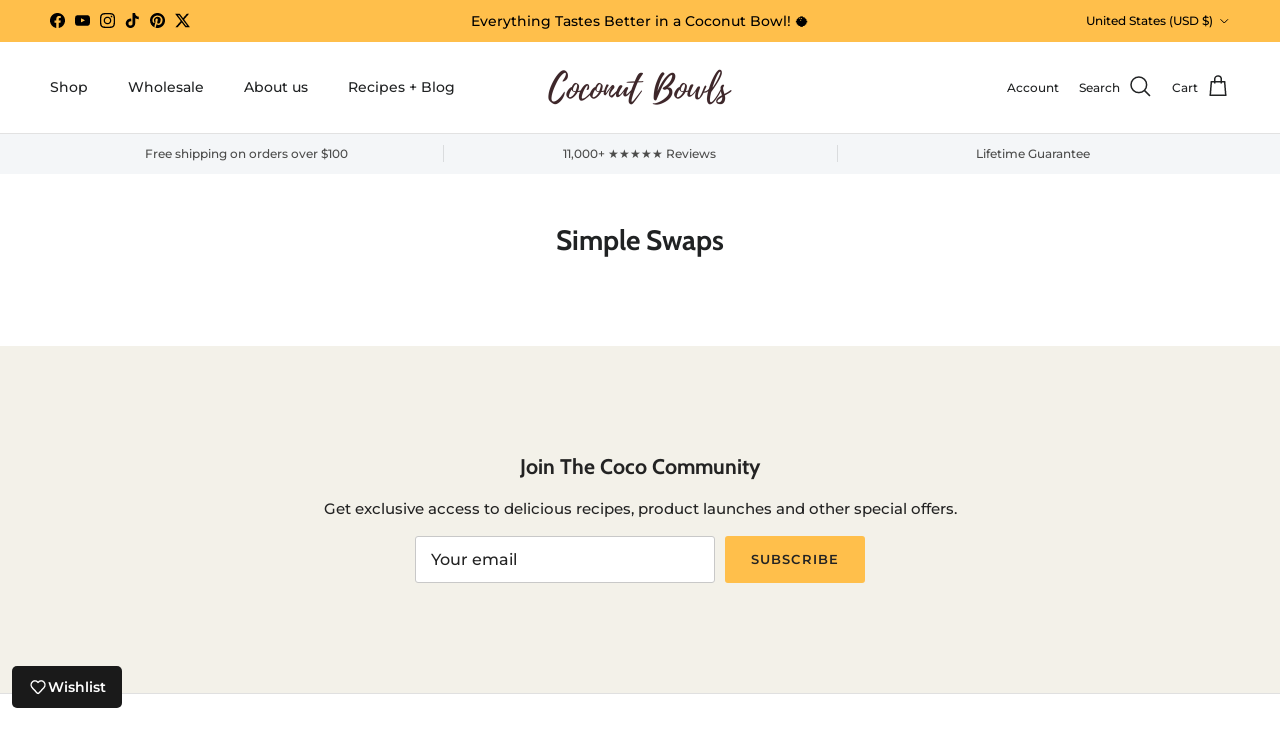

--- FILE ---
content_type: text/html; charset=utf-8
request_url: https://www.coconutbowls.com/pages/simpleswaps
body_size: 45154
content:
<!doctype html>
<html class="no-js" lang="en" dir="ltr">
<head>
  <!-- Elevate - 2025-11-14T23:42:36.887Z -->
<meta charset="utf-8">
<meta name="viewport" content="width=device-width,initial-scale=1">
<title>Simple Swaps &ndash; Coconut Bowls</title><link rel="canonical" href="https://www.coconutbowls.com/pages/simpleswaps"><link rel="icon" href="//www.coconutbowls.com/cdn/shop/files/Coconut_Bowls_Favicon_Draft_02__2.png?crop=center&height=48&v=1613706063&width=48" type="image/png">
  <link rel="apple-touch-icon" href="//www.coconutbowls.com/cdn/shop/files/Coconut_Bowls_Favicon_Draft_02__2.png?crop=center&height=180&v=1613706063&width=180"><meta property="og:site_name" content="Coconut Bowls">
<meta property="og:url" content="https://www.coconutbowls.com/pages/simpleswaps">
<meta property="og:title" content="Simple Swaps">
<meta property="og:type" content="website">
<meta property="og:description" content="Life&#39;s better with Coconut Bowls. Inspired by healthy eating and sustainable living, our collection of natural products are crafted by artisans, with the mission of building a better world, for future generations and all life on earth. As seen on SharkTank - Find us on Instagram @coconutbowls. "><meta name="twitter:site" content="@coconutbowls"><meta name="twitter:card" content="summary_large_image">
<meta name="twitter:title" content="Simple Swaps">
<meta name="twitter:description" content="Life&#39;s better with Coconut Bowls. Inspired by healthy eating and sustainable living, our collection of natural products are crafted by artisans, with the mission of building a better world, for future generations and all life on earth. As seen on SharkTank - Find us on Instagram @coconutbowls. ">
<style>@font-face {
  font-family: Montserrat;
  font-weight: 500;
  font-style: normal;
  font-display: fallback;
  src: url("//www.coconutbowls.com/cdn/fonts/montserrat/montserrat_n5.07ef3781d9c78c8b93c98419da7ad4fbeebb6635.woff2") format("woff2"),
       url("//www.coconutbowls.com/cdn/fonts/montserrat/montserrat_n5.adf9b4bd8b0e4f55a0b203cdd84512667e0d5e4d.woff") format("woff");
}
@font-face {
  font-family: Montserrat;
  font-weight: 700;
  font-style: normal;
  font-display: fallback;
  src: url("//www.coconutbowls.com/cdn/fonts/montserrat/montserrat_n7.3c434e22befd5c18a6b4afadb1e3d77c128c7939.woff2") format("woff2"),
       url("//www.coconutbowls.com/cdn/fonts/montserrat/montserrat_n7.5d9fa6e2cae713c8fb539a9876489d86207fe957.woff") format("woff");
}
@font-face {
  font-family: Montserrat;
  font-weight: 500;
  font-style: normal;
  font-display: fallback;
  src: url("//www.coconutbowls.com/cdn/fonts/montserrat/montserrat_n5.07ef3781d9c78c8b93c98419da7ad4fbeebb6635.woff2") format("woff2"),
       url("//www.coconutbowls.com/cdn/fonts/montserrat/montserrat_n5.adf9b4bd8b0e4f55a0b203cdd84512667e0d5e4d.woff") format("woff");
}
@font-face {
  font-family: Montserrat;
  font-weight: 500;
  font-style: italic;
  font-display: fallback;
  src: url("//www.coconutbowls.com/cdn/fonts/montserrat/montserrat_i5.d3a783eb0cc26f2fda1e99d1dfec3ebaea1dc164.woff2") format("woff2"),
       url("//www.coconutbowls.com/cdn/fonts/montserrat/montserrat_i5.76d414ea3d56bb79ef992a9c62dce2e9063bc062.woff") format("woff");
}
@font-face {
  font-family: Montserrat;
  font-weight: 700;
  font-style: italic;
  font-display: fallback;
  src: url("//www.coconutbowls.com/cdn/fonts/montserrat/montserrat_i7.a0d4a463df4f146567d871890ffb3c80408e7732.woff2") format("woff2"),
       url("//www.coconutbowls.com/cdn/fonts/montserrat/montserrat_i7.f6ec9f2a0681acc6f8152c40921d2a4d2e1a2c78.woff") format("woff");
}
@font-face {
  font-family: Cabin;
  font-weight: 700;
  font-style: normal;
  font-display: fallback;
  src: url("//www.coconutbowls.com/cdn/fonts/cabin/cabin_n7.255204a342bfdbc9ae2017bd4e6a90f8dbb2f561.woff2") format("woff2"),
       url("//www.coconutbowls.com/cdn/fonts/cabin/cabin_n7.e2afa22a0d0f4b64da3569c990897429d40ff5c0.woff") format("woff");
}
@font-face {
  font-family: Montserrat;
  font-weight: 600;
  font-style: normal;
  font-display: fallback;
  src: url("//www.coconutbowls.com/cdn/fonts/montserrat/montserrat_n6.1326b3e84230700ef15b3a29fb520639977513e0.woff2") format("woff2"),
       url("//www.coconutbowls.com/cdn/fonts/montserrat/montserrat_n6.652f051080eb14192330daceed8cd53dfdc5ead9.woff") format("woff");
}
@font-face {
  font-family: Montserrat;
  font-weight: 500;
  font-style: normal;
  font-display: fallback;
  src: url("//www.coconutbowls.com/cdn/fonts/montserrat/montserrat_n5.07ef3781d9c78c8b93c98419da7ad4fbeebb6635.woff2") format("woff2"),
       url("//www.coconutbowls.com/cdn/fonts/montserrat/montserrat_n5.adf9b4bd8b0e4f55a0b203cdd84512667e0d5e4d.woff") format("woff");
}
@font-face {
  font-family: Montserrat;
  font-weight: 600;
  font-style: normal;
  font-display: fallback;
  src: url("//www.coconutbowls.com/cdn/fonts/montserrat/montserrat_n6.1326b3e84230700ef15b3a29fb520639977513e0.woff2") format("woff2"),
       url("//www.coconutbowls.com/cdn/fonts/montserrat/montserrat_n6.652f051080eb14192330daceed8cd53dfdc5ead9.woff") format("woff");
}
:root {
  --page-container-width:          1480px;
  --reading-container-width:       720px;
  --divider-opacity:               0.14;
  --gutter-large:                  30px;
  --gutter-desktop:                20px;
  --gutter-mobile:                 16px;
  --section-padding:               50px;
  --larger-section-padding:        80px;
  --larger-section-padding-mobile: 60px;
  --largest-section-padding:       110px;
  --aos-animate-duration:          0.6s;

  --base-font-family:              Montserrat, sans-serif;
  --base-font-weight:              500;
  --base-font-style:               normal;
  --heading-font-family:           Cabin, sans-serif;
  --heading-font-weight:           700;
  --heading-font-style:            normal;
  --logo-font-family:              Montserrat, sans-serif;
  --logo-font-weight:              600;
  --logo-font-style:               normal;
  --nav-font-family:               Montserrat, sans-serif;
  --nav-font-weight:               500;
  --nav-font-style:                normal;

  --base-text-size:15px;
  --base-line-height:              1.6;
  --input-text-size:16px;
  --smaller-text-size-1:12px;
  --smaller-text-size-2:14px;
  --smaller-text-size-3:12px;
  --smaller-text-size-4:11px;
  --larger-text-size:28px;
  --super-large-text-size:49px;
  --super-large-mobile-text-size:22px;
  --larger-mobile-text-size:22px;
  --logo-text-size:28px;--btn-letter-spacing: 0.08em;
    --btn-text-transform: uppercase;
    --button-text-size: 13px;
    --quickbuy-button-text-size: 13;
    --small-feature-link-font-size: 0.75em;
    --input-btn-padding-top:             1.2em;
    --input-btn-padding-bottom:          1.2em;--heading-text-transform:none;
  --nav-text-size:                      14px;
  --mobile-menu-font-weight:            600;

  --body-bg-color:                      255 255 255;
  --bg-color:                           255 255 255;
  --body-text-color:                    35 35 35;
  --text-color:                         35 35 35;

  --header-text-col:                    #202223;--header-text-hover-col:             var(--main-nav-link-hover-col);--header-bg-col:                     #ffffff;
  --heading-color:                     32 34 35;
  --body-heading-color:                32 34 35;
  --heading-divider-col:               #e2e2e2;

  --logo-col:                          #202223;
  --main-nav-bg:                       #ffffff;
  --main-nav-link-col:                 #6d7175;
  --main-nav-link-hover-col:           #202223;
  --main-nav-link-featured-col:        #df5641;

  --link-color:                        32 34 35;
  --body-link-color:                   32 34 35;

  --btn-bg-color:                        255 191 75;
  --btn-bg-hover-color:                  255 164 0;
  --btn-border-color:                    255 191 75;
  --btn-border-hover-color:              255 164 0;
  --btn-text-color:                      35 35 35;
  --btn-text-hover-color:                35 35 35;--btn-alt-bg-color:                    255 191 75;
  --btn-alt-text-color:                  255 255 255;
  --btn-alt-border-color:                255 191 75;
  --btn-alt-border-hover-color:          255 191 75;--btn-ter-bg-color:                    235 235 235;
  --btn-ter-text-color:                  0 0 0;
  --btn-ter-bg-hover-color:              255 191 75;
  --btn-ter-text-hover-color:            35 35 35;--btn-border-radius: 3px;--color-scheme-default:                             #ffffff;
  --color-scheme-default-color:                       255 255 255;
  --color-scheme-default-text-color:                  35 35 35;
  --color-scheme-default-head-color:                  32 34 35;
  --color-scheme-default-link-color:                  32 34 35;
  --color-scheme-default-btn-text-color:              35 35 35;
  --color-scheme-default-btn-text-hover-color:        35 35 35;
  --color-scheme-default-btn-bg-color:                255 191 75;
  --color-scheme-default-btn-bg-hover-color:          255 164 0;
  --color-scheme-default-btn-border-color:            255 191 75;
  --color-scheme-default-btn-border-hover-color:      255 164 0;
  --color-scheme-default-btn-alt-text-color:          255 255 255;
  --color-scheme-default-btn-alt-bg-color:            255 191 75;
  --color-scheme-default-btn-alt-border-color:        255 191 75;
  --color-scheme-default-btn-alt-border-hover-color:  255 191 75;

  --color-scheme-1:                             #f3f1e9;
  --color-scheme-1-color:                       243 241 233;
  --color-scheme-1-text-color:                  35 35 35;
  --color-scheme-1-head-color:                  35 35 35;
  --color-scheme-1-link-color:                  32 34 35;
  --color-scheme-1-btn-text-color:              35 35 35;
  --color-scheme-1-btn-text-hover-color:        35 35 35;
  --color-scheme-1-btn-bg-color:                255 191 75;
  --color-scheme-1-btn-bg-hover-color:          255 164 0;
  --color-scheme-1-btn-border-color:            255 191 75;
  --color-scheme-1-btn-border-hover-color:      255 164 0;
  --color-scheme-1-btn-alt-text-color:          35 35 35;
  --color-scheme-1-btn-alt-bg-color:            255 255 255;
  --color-scheme-1-btn-alt-border-color:        35 35 35;
  --color-scheme-1-btn-alt-border-hover-color:  35 35 35;

  --color-scheme-2:                             #f6f6f6;
  --color-scheme-2-color:                       246 246 246;
  --color-scheme-2-text-color:                  35 35 35;
  --color-scheme-2-head-color:                  32 34 35;
  --color-scheme-2-link-color:                  32 34 35;
  --color-scheme-2-btn-text-color:              35 35 35;
  --color-scheme-2-btn-text-hover-color:        35 35 35;
  --color-scheme-2-btn-bg-color:                255 191 75;
  --color-scheme-2-btn-bg-hover-color:          255 164 0;
  --color-scheme-2-btn-border-color:            255 191 75;
  --color-scheme-2-btn-border-hover-color:      255 164 0;
  --color-scheme-2-btn-alt-text-color:          35 35 35;
  --color-scheme-2-btn-alt-bg-color:            255 255 255;
  --color-scheme-2-btn-alt-border-color:        35 35 35;
  --color-scheme-2-btn-alt-border-hover-color:  35 35 35;

  /* Shop Pay payment terms */
  --payment-terms-background-color:    #ffffff;--quickbuy-bg: 243 241 233;--body-input-background-color:       rgb(var(--body-bg-color));
  --input-background-color:            rgb(var(--body-bg-color));
  --body-input-text-color:             var(--body-text-color);
  --input-text-color:                  var(--body-text-color);
  --body-input-border-color:           rgb(200, 200, 200);
  --input-border-color:                rgb(200, 200, 200);
  --input-border-color-hover:          rgb(134, 134, 134);
  --input-border-color-active:         rgb(35, 35, 35);

  --swatch-cross-svg:                  url("data:image/svg+xml,%3Csvg xmlns='http://www.w3.org/2000/svg' width='240' height='240' viewBox='0 0 24 24' fill='none' stroke='rgb(200, 200, 200)' stroke-width='0.09' preserveAspectRatio='none' %3E%3Cline x1='24' y1='0' x2='0' y2='24'%3E%3C/line%3E%3C/svg%3E");
  --swatch-cross-hover:                url("data:image/svg+xml,%3Csvg xmlns='http://www.w3.org/2000/svg' width='240' height='240' viewBox='0 0 24 24' fill='none' stroke='rgb(134, 134, 134)' stroke-width='0.09' preserveAspectRatio='none' %3E%3Cline x1='24' y1='0' x2='0' y2='24'%3E%3C/line%3E%3C/svg%3E");
  --swatch-cross-active:               url("data:image/svg+xml,%3Csvg xmlns='http://www.w3.org/2000/svg' width='240' height='240' viewBox='0 0 24 24' fill='none' stroke='rgb(35, 35, 35)' stroke-width='0.09' preserveAspectRatio='none' %3E%3Cline x1='24' y1='0' x2='0' y2='24'%3E%3C/line%3E%3C/svg%3E");

  --footer-divider-col:                #e0e0e0;
  --footer-text-col:                   109 113 117;
  --footer-heading-col:                32 34 35;
  --footer-bg:                         #ffffff;--product-label-overlay-justify: flex-start;--product-label-overlay-align: flex-end;--product-label-overlay-reduction-text:   #ffffff;
  --product-label-overlay-reduction-bg:     #ff2200;
  --product-label-overlay-stock-text:       #008060;
  --product-label-overlay-stock-bg:         #ffffff;
  --product-label-overlay-new-text:         #ffffff;
  --product-label-overlay-new-bg:           #013299;
  --product-label-overlay-meta-text:        #ffffff;
  --product-label-overlay-meta-bg:          #202223;
  --product-label-sale-text:                #ff2200;
  --product-label-sold-text:                #6d7175;
  --product-label-preorder-text:            #60a57e;

  --product-block-crop-align:               center;

  
  --product-block-price-align:              flex-start;
  --product-block-price-item-margin-start:  initial;
  --product-block-price-item-margin-end:    .5rem;
  

  --collection-block-image-position:   center center;

  --swatch-picker-image-size:          70px;
  --swatch-crop-align:                 center center;

  --image-overlay-text-color:          255 255 255;--image-overlay-bg:                  rgba(0, 0, 0, 0.1);
  --image-overlay-shadow-start:        rgb(0 0 0 / 0.15);
  --image-overlay-box-opacity:         1.0;.image-overlay--bg-box .text-overlay .text-overlay__text {
      --image-overlay-box-bg: 255 255 255;
      --heading-color: var(--body-heading-color);
      --text-color: var(--body-text-color);
      --link-color: var(--body-link-color);
    }--product-inventory-ok-box-color:            #f2faf0;
  --product-inventory-ok-text-color:           #008060;
  --product-inventory-ok-icon-box-fill-color:  #fff;
  --product-inventory-low-box-color:           #fcf1cd;
  --product-inventory-low-text-color:          #dd9a1a;
  --product-inventory-low-icon-box-fill-color: #fff;
  --product-inventory-low-text-color-channels: 0, 128, 96;
  --product-inventory-ok-text-color-channels:  221, 154, 26;

  --rating-star-color: 255 191 75;
}::selection {
    background: rgb(var(--body-heading-color));
    color: rgb(var(--body-bg-color));
  }
  ::-moz-selection {
    background: rgb(var(--body-heading-color));
    color: rgb(var(--body-bg-color));
  }.use-color-scheme--default {
  --product-label-sale-text:           #ff2200;
  --product-label-sold-text:           #6d7175;
  --product-label-preorder-text:       #60a57e;
  --input-background-color:            rgb(var(--body-bg-color));
  --input-text-color:                  var(--body-input-text-color);
  --input-border-color:                rgb(200, 200, 200);
  --input-border-color-hover:          rgb(134, 134, 134);
  --input-border-color-active:         rgb(35, 35, 35);
}.use-color-scheme--2 {
  --product-label-sale-text:           currentColor;
  --product-label-sold-text:           currentColor;
  --product-label-preorder-text:       currentColor;
  --input-background-color:            transparent;
  --input-text-color:                  35 35 35;
  --input-border-color:                rgb(183, 183, 183);
  --input-border-color-hover:          rgb(130, 130, 130);
  --input-border-color-active:         rgb(35, 35, 35);
}</style>

  <link href="//www.coconutbowls.com/cdn/shop/t/98/assets/main.css?v=155629054497702245621725406467" rel="stylesheet" type="text/css" media="all" />
<link rel="preload" as="font" href="//www.coconutbowls.com/cdn/fonts/montserrat/montserrat_n5.07ef3781d9c78c8b93c98419da7ad4fbeebb6635.woff2" type="font/woff2" crossorigin><link rel="preload" as="font" href="//www.coconutbowls.com/cdn/fonts/cabin/cabin_n7.255204a342bfdbc9ae2017bd4e6a90f8dbb2f561.woff2" type="font/woff2" crossorigin><script>
    document.documentElement.className = document.documentElement.className.replace('no-js', 'js');

    window.theme = {
      info: {
        name: 'Symmetry',
        version: '7.3.0'
      },
      device: {
        hasTouch: window.matchMedia('(any-pointer: coarse)').matches,
        hasHover: window.matchMedia('(hover: hover)').matches
      },
      mediaQueries: {
        md: '(min-width: 768px)',
        productMediaCarouselBreak: '(min-width: 1041px)'
      },
      routes: {
        base: 'https://www.coconutbowls.com',
        cart: '/cart',
        cartAdd: '/cart/add.js',
        cartUpdate: '/cart/update.js',
        predictiveSearch: '/search/suggest'
      },
      strings: {
        cartTermsConfirmation: "You must agree to the terms and conditions before continuing.",
        cartItemsQuantityError: "You can only add [QUANTITY] of this item to your cart.",
        generalSearchViewAll: "View all search results",
        noStock: "Sold out",
        noVariant: "Unavailable",
        productsProductChooseA: "Choose a",
        generalSearchPages: "Pages",
        generalSearchNoResultsWithoutTerms: "Sorry, we couldnʼt find any results",
        shippingCalculator: {
          singleRate: "There is one shipping rate for this destination:",
          multipleRates: "There are multiple shipping rates for this destination:",
          noRates: "We do not ship to this destination."
        }
      },
      settings: {
        moneyWithCurrencyFormat: "${{amount}} USD",
        cartType: "drawer",
        afterAddToCart: "drawer",
        quickbuyStyle: "button",
        externalLinksNewTab: true,
        internalLinksSmoothScroll: true
      }
    }

    theme.inlineNavigationCheck = function() {
      var pageHeader = document.querySelector('.pageheader'),
          inlineNavContainer = pageHeader.querySelector('.logo-area__left__inner'),
          inlineNav = inlineNavContainer.querySelector('.navigation--left');
      if (inlineNav && getComputedStyle(inlineNav).display != 'none') {
        var inlineMenuCentered = document.querySelector('.pageheader--layout-inline-menu-center'),
            logoContainer = document.querySelector('.logo-area__middle__inner');
        if(inlineMenuCentered) {
          var rightWidth = document.querySelector('.logo-area__right__inner').clientWidth,
              middleWidth = logoContainer.clientWidth,
              logoArea = document.querySelector('.logo-area'),
              computedLogoAreaStyle = getComputedStyle(logoArea),
              logoAreaInnerWidth = logoArea.clientWidth - Math.ceil(parseFloat(computedLogoAreaStyle.paddingLeft)) - Math.ceil(parseFloat(computedLogoAreaStyle.paddingRight)),
              availableNavWidth = logoAreaInnerWidth - Math.max(rightWidth, middleWidth) * 2 - 40;
          inlineNavContainer.style.maxWidth = availableNavWidth + 'px';
        }

        var firstInlineNavLink = inlineNav.querySelector('.navigation__item:first-child'),
            lastInlineNavLink = inlineNav.querySelector('.navigation__item:last-child');
        if (lastInlineNavLink) {
          var inlineNavWidth = null;
          if(document.querySelector('html[dir=rtl]')) {
            inlineNavWidth = firstInlineNavLink.offsetLeft - lastInlineNavLink.offsetLeft + firstInlineNavLink.offsetWidth;
          } else {
            inlineNavWidth = lastInlineNavLink.offsetLeft - firstInlineNavLink.offsetLeft + lastInlineNavLink.offsetWidth;
          }
          if (inlineNavContainer.offsetWidth >= inlineNavWidth) {
            pageHeader.classList.add('pageheader--layout-inline-permitted');
            var tallLogo = logoContainer.clientHeight > lastInlineNavLink.clientHeight + 20;
            if (tallLogo) {
              inlineNav.classList.add('navigation--tight-underline');
            } else {
              inlineNav.classList.remove('navigation--tight-underline');
            }
          } else {
            pageHeader.classList.remove('pageheader--layout-inline-permitted');
          }
        }
      }
    };

    theme.setInitialHeaderHeightProperty = () => {
      const section = document.querySelector('.section-header');
      if (section) {
        document.documentElement.style.setProperty('--theme-header-height', Math.ceil(section.clientHeight) + 'px');
      }
    };
  </script>

  <script src="//www.coconutbowls.com/cdn/shop/t/98/assets/main.js?v=71597228913418551581725406467" defer></script>
    <script src="//www.coconutbowls.com/cdn/shop/t/98/assets/animate-on-scroll.js?v=15249566486942820451725406466" defer></script>
    <link href="//www.coconutbowls.com/cdn/shop/t/98/assets/animate-on-scroll.css?v=116824741000487223811725406466" rel="stylesheet" type="text/css" media="all" />
  

  <script>window.performance && window.performance.mark && window.performance.mark('shopify.content_for_header.start');</script><meta name="google-site-verification" content="Msx4N4LqQ5NSJCi3IuLXQG_zC3aCW0sFvk6MZcwjz8c">
<meta name="facebook-domain-verification" content="silra98y02ath76z4c0m9glqfu178d">
<meta id="shopify-digital-wallet" name="shopify-digital-wallet" content="/14267088/digital_wallets/dialog">
<meta name="shopify-checkout-api-token" content="ad5c62fb8595b6059ac5f604c583f97e">
<meta id="in-context-paypal-metadata" data-shop-id="14267088" data-venmo-supported="false" data-environment="production" data-locale="en_US" data-paypal-v4="true" data-currency="USD">
<link rel="alternate" hreflang="x-default" href="https://www.coconutbowls.com/pages/simpleswaps">
<link rel="alternate" hreflang="en" href="https://www.coconutbowls.com/pages/simpleswaps">
<link rel="alternate" hreflang="en-CA" href="https://ca.coconutbowls.com/pages/simpleswaps">
<script async="async" src="/checkouts/internal/preloads.js?locale=en-US"></script>
<link rel="preconnect" href="https://shop.app" crossorigin="anonymous">
<script async="async" src="https://shop.app/checkouts/internal/preloads.js?locale=en-US&shop_id=14267088" crossorigin="anonymous"></script>
<script id="apple-pay-shop-capabilities" type="application/json">{"shopId":14267088,"countryCode":"US","currencyCode":"USD","merchantCapabilities":["supports3DS"],"merchantId":"gid:\/\/shopify\/Shop\/14267088","merchantName":"Coconut Bowls","requiredBillingContactFields":["postalAddress","email","phone"],"requiredShippingContactFields":["postalAddress","email","phone"],"shippingType":"shipping","supportedNetworks":["visa","masterCard","amex","discover","elo","jcb"],"total":{"type":"pending","label":"Coconut Bowls","amount":"1.00"},"shopifyPaymentsEnabled":true,"supportsSubscriptions":true}</script>
<script id="shopify-features" type="application/json">{"accessToken":"ad5c62fb8595b6059ac5f604c583f97e","betas":["rich-media-storefront-analytics"],"domain":"www.coconutbowls.com","predictiveSearch":true,"shopId":14267088,"locale":"en"}</script>
<script>var Shopify = Shopify || {};
Shopify.shop = "coconutbowlsworldwide.myshopify.com";
Shopify.locale = "en";
Shopify.currency = {"active":"USD","rate":"1.0"};
Shopify.country = "US";
Shopify.theme = {"name":"Symmetry (R2MD 2024-09-04 v7.3.0)","id":170464575789,"schema_name":"Symmetry","schema_version":"7.3.0","theme_store_id":568,"role":"main"};
Shopify.theme.handle = "null";
Shopify.theme.style = {"id":null,"handle":null};
Shopify.cdnHost = "www.coconutbowls.com/cdn";
Shopify.routes = Shopify.routes || {};
Shopify.routes.root = "/";</script>
<script type="module">!function(o){(o.Shopify=o.Shopify||{}).modules=!0}(window);</script>
<script>!function(o){function n(){var o=[];function n(){o.push(Array.prototype.slice.apply(arguments))}return n.q=o,n}var t=o.Shopify=o.Shopify||{};t.loadFeatures=n(),t.autoloadFeatures=n()}(window);</script>
<script>
  window.ShopifyPay = window.ShopifyPay || {};
  window.ShopifyPay.apiHost = "shop.app\/pay";
  window.ShopifyPay.redirectState = null;
</script>
<script id="shop-js-analytics" type="application/json">{"pageType":"page"}</script>
<script defer="defer" async type="module" src="//www.coconutbowls.com/cdn/shopifycloud/shop-js/modules/v2/client.init-shop-cart-sync_BN7fPSNr.en.esm.js"></script>
<script defer="defer" async type="module" src="//www.coconutbowls.com/cdn/shopifycloud/shop-js/modules/v2/chunk.common_Cbph3Kss.esm.js"></script>
<script defer="defer" async type="module" src="//www.coconutbowls.com/cdn/shopifycloud/shop-js/modules/v2/chunk.modal_DKumMAJ1.esm.js"></script>
<script type="module">
  await import("//www.coconutbowls.com/cdn/shopifycloud/shop-js/modules/v2/client.init-shop-cart-sync_BN7fPSNr.en.esm.js");
await import("//www.coconutbowls.com/cdn/shopifycloud/shop-js/modules/v2/chunk.common_Cbph3Kss.esm.js");
await import("//www.coconutbowls.com/cdn/shopifycloud/shop-js/modules/v2/chunk.modal_DKumMAJ1.esm.js");

  window.Shopify.SignInWithShop?.initShopCartSync?.({"fedCMEnabled":true,"windoidEnabled":true});

</script>
<script>
  window.Shopify = window.Shopify || {};
  if (!window.Shopify.featureAssets) window.Shopify.featureAssets = {};
  window.Shopify.featureAssets['shop-js'] = {"shop-cart-sync":["modules/v2/client.shop-cart-sync_CJVUk8Jm.en.esm.js","modules/v2/chunk.common_Cbph3Kss.esm.js","modules/v2/chunk.modal_DKumMAJ1.esm.js"],"init-fed-cm":["modules/v2/client.init-fed-cm_7Fvt41F4.en.esm.js","modules/v2/chunk.common_Cbph3Kss.esm.js","modules/v2/chunk.modal_DKumMAJ1.esm.js"],"init-shop-email-lookup-coordinator":["modules/v2/client.init-shop-email-lookup-coordinator_Cc088_bR.en.esm.js","modules/v2/chunk.common_Cbph3Kss.esm.js","modules/v2/chunk.modal_DKumMAJ1.esm.js"],"init-windoid":["modules/v2/client.init-windoid_hPopwJRj.en.esm.js","modules/v2/chunk.common_Cbph3Kss.esm.js","modules/v2/chunk.modal_DKumMAJ1.esm.js"],"shop-button":["modules/v2/client.shop-button_B0jaPSNF.en.esm.js","modules/v2/chunk.common_Cbph3Kss.esm.js","modules/v2/chunk.modal_DKumMAJ1.esm.js"],"shop-cash-offers":["modules/v2/client.shop-cash-offers_DPIskqss.en.esm.js","modules/v2/chunk.common_Cbph3Kss.esm.js","modules/v2/chunk.modal_DKumMAJ1.esm.js"],"shop-toast-manager":["modules/v2/client.shop-toast-manager_CK7RT69O.en.esm.js","modules/v2/chunk.common_Cbph3Kss.esm.js","modules/v2/chunk.modal_DKumMAJ1.esm.js"],"init-shop-cart-sync":["modules/v2/client.init-shop-cart-sync_BN7fPSNr.en.esm.js","modules/v2/chunk.common_Cbph3Kss.esm.js","modules/v2/chunk.modal_DKumMAJ1.esm.js"],"init-customer-accounts-sign-up":["modules/v2/client.init-customer-accounts-sign-up_CfPf4CXf.en.esm.js","modules/v2/client.shop-login-button_DeIztwXF.en.esm.js","modules/v2/chunk.common_Cbph3Kss.esm.js","modules/v2/chunk.modal_DKumMAJ1.esm.js"],"pay-button":["modules/v2/client.pay-button_CgIwFSYN.en.esm.js","modules/v2/chunk.common_Cbph3Kss.esm.js","modules/v2/chunk.modal_DKumMAJ1.esm.js"],"init-customer-accounts":["modules/v2/client.init-customer-accounts_DQ3x16JI.en.esm.js","modules/v2/client.shop-login-button_DeIztwXF.en.esm.js","modules/v2/chunk.common_Cbph3Kss.esm.js","modules/v2/chunk.modal_DKumMAJ1.esm.js"],"avatar":["modules/v2/client.avatar_BTnouDA3.en.esm.js"],"init-shop-for-new-customer-accounts":["modules/v2/client.init-shop-for-new-customer-accounts_CsZy_esa.en.esm.js","modules/v2/client.shop-login-button_DeIztwXF.en.esm.js","modules/v2/chunk.common_Cbph3Kss.esm.js","modules/v2/chunk.modal_DKumMAJ1.esm.js"],"shop-follow-button":["modules/v2/client.shop-follow-button_BRMJjgGd.en.esm.js","modules/v2/chunk.common_Cbph3Kss.esm.js","modules/v2/chunk.modal_DKumMAJ1.esm.js"],"checkout-modal":["modules/v2/client.checkout-modal_B9Drz_yf.en.esm.js","modules/v2/chunk.common_Cbph3Kss.esm.js","modules/v2/chunk.modal_DKumMAJ1.esm.js"],"shop-login-button":["modules/v2/client.shop-login-button_DeIztwXF.en.esm.js","modules/v2/chunk.common_Cbph3Kss.esm.js","modules/v2/chunk.modal_DKumMAJ1.esm.js"],"lead-capture":["modules/v2/client.lead-capture_DXYzFM3R.en.esm.js","modules/v2/chunk.common_Cbph3Kss.esm.js","modules/v2/chunk.modal_DKumMAJ1.esm.js"],"shop-login":["modules/v2/client.shop-login_CA5pJqmO.en.esm.js","modules/v2/chunk.common_Cbph3Kss.esm.js","modules/v2/chunk.modal_DKumMAJ1.esm.js"],"payment-terms":["modules/v2/client.payment-terms_BxzfvcZJ.en.esm.js","modules/v2/chunk.common_Cbph3Kss.esm.js","modules/v2/chunk.modal_DKumMAJ1.esm.js"]};
</script>
<script>(function() {
  var isLoaded = false;
  function asyncLoad() {
    if (isLoaded) return;
    isLoaded = true;
    var urls = ["https:\/\/d3hw6dc1ow8pp2.cloudfront.net\/reviewsWidget.min.js?shop=coconutbowlsworldwide.myshopify.com","https:\/\/scripttags.jst.ai\/shopify_justuno_14267088_1f844600-a476-11ea-96b6-3d1220a8463d.js?shop=coconutbowlsworldwide.myshopify.com","https:\/\/rudder-tracking.rudderstack.com\/load?writeKey=2hGvrozW9hYtM9rVg4NeiK5eb8P\u0026dataPlaneUrl=data.apps2.coconutbowls.com\u0026shop=coconutbowlsworldwide.myshopify.com","https:\/\/load.fomo.com\/api\/v1\/pzid-lpEiSD2JgB86RtLHg\/load.js?shop=coconutbowlsworldwide.myshopify.com"];
    for (var i = 0; i < urls.length; i++) {
      var s = document.createElement('script');
      s.type = 'text/javascript';
      s.async = true;
      s.src = urls[i];
      var x = document.getElementsByTagName('script')[0];
      x.parentNode.insertBefore(s, x);
    }
  };
  if(window.attachEvent) {
    window.attachEvent('onload', asyncLoad);
  } else {
    window.addEventListener('load', asyncLoad, false);
  }
})();</script>
<script id="__st">var __st={"a":14267088,"offset":-28800,"reqid":"64e7d4ae-3e17-439b-a7f4-15471ba6b48a-1770138447","pageurl":"www.coconutbowls.com\/pages\/simpleswaps","s":"pages-81159454792","u":"ede95b81178d","p":"page","rtyp":"page","rid":81159454792};</script>
<script>window.ShopifyPaypalV4VisibilityTracking = true;</script>
<script id="form-persister">!function(){'use strict';const t='contact',e='new_comment',n=[[t,t],['blogs',e],['comments',e],[t,'customer']],o='password',r='form_key',c=['recaptcha-v3-token','g-recaptcha-response','h-captcha-response',o],s=()=>{try{return window.sessionStorage}catch{return}},i='__shopify_v',u=t=>t.elements[r],a=function(){const t=[...n].map((([t,e])=>`form[action*='/${t}']:not([data-nocaptcha='true']) input[name='form_type'][value='${e}']`)).join(',');var e;return e=t,()=>e?[...document.querySelectorAll(e)].map((t=>t.form)):[]}();function m(t){const e=u(t);a().includes(t)&&(!e||!e.value)&&function(t){try{if(!s())return;!function(t){const e=s();if(!e)return;const n=u(t);if(!n)return;const o=n.value;o&&e.removeItem(o)}(t);const e=Array.from(Array(32),(()=>Math.random().toString(36)[2])).join('');!function(t,e){u(t)||t.append(Object.assign(document.createElement('input'),{type:'hidden',name:r})),t.elements[r].value=e}(t,e),function(t,e){const n=s();if(!n)return;const r=[...t.querySelectorAll(`input[type='${o}']`)].map((({name:t})=>t)),u=[...c,...r],a={};for(const[o,c]of new FormData(t).entries())u.includes(o)||(a[o]=c);n.setItem(e,JSON.stringify({[i]:1,action:t.action,data:a}))}(t,e)}catch(e){console.error('failed to persist form',e)}}(t)}const f=t=>{if('true'===t.dataset.persistBound)return;const e=function(t,e){const n=function(t){return'function'==typeof t.submit?t.submit:HTMLFormElement.prototype.submit}(t).bind(t);return function(){let t;return()=>{t||(t=!0,(()=>{try{e(),n()}catch(t){(t=>{console.error('form submit failed',t)})(t)}})(),setTimeout((()=>t=!1),250))}}()}(t,(()=>{m(t)}));!function(t,e){if('function'==typeof t.submit&&'function'==typeof e)try{t.submit=e}catch{}}(t,e),t.addEventListener('submit',(t=>{t.preventDefault(),e()})),t.dataset.persistBound='true'};!function(){function t(t){const e=(t=>{const e=t.target;return e instanceof HTMLFormElement?e:e&&e.form})(t);e&&m(e)}document.addEventListener('submit',t),document.addEventListener('DOMContentLoaded',(()=>{const e=a();for(const t of e)f(t);var n;n=document.body,new window.MutationObserver((t=>{for(const e of t)if('childList'===e.type&&e.addedNodes.length)for(const t of e.addedNodes)1===t.nodeType&&'FORM'===t.tagName&&a().includes(t)&&f(t)})).observe(n,{childList:!0,subtree:!0,attributes:!1}),document.removeEventListener('submit',t)}))}()}();</script>
<script integrity="sha256-4kQ18oKyAcykRKYeNunJcIwy7WH5gtpwJnB7kiuLZ1E=" data-source-attribution="shopify.loadfeatures" defer="defer" src="//www.coconutbowls.com/cdn/shopifycloud/storefront/assets/storefront/load_feature-a0a9edcb.js" crossorigin="anonymous"></script>
<script crossorigin="anonymous" defer="defer" src="//www.coconutbowls.com/cdn/shopifycloud/storefront/assets/shopify_pay/storefront-65b4c6d7.js?v=20250812"></script>
<script data-source-attribution="shopify.dynamic_checkout.dynamic.init">var Shopify=Shopify||{};Shopify.PaymentButton=Shopify.PaymentButton||{isStorefrontPortableWallets:!0,init:function(){window.Shopify.PaymentButton.init=function(){};var t=document.createElement("script");t.src="https://www.coconutbowls.com/cdn/shopifycloud/portable-wallets/latest/portable-wallets.en.js",t.type="module",document.head.appendChild(t)}};
</script>
<script data-source-attribution="shopify.dynamic_checkout.buyer_consent">
  function portableWalletsHideBuyerConsent(e){var t=document.getElementById("shopify-buyer-consent"),n=document.getElementById("shopify-subscription-policy-button");t&&n&&(t.classList.add("hidden"),t.setAttribute("aria-hidden","true"),n.removeEventListener("click",e))}function portableWalletsShowBuyerConsent(e){var t=document.getElementById("shopify-buyer-consent"),n=document.getElementById("shopify-subscription-policy-button");t&&n&&(t.classList.remove("hidden"),t.removeAttribute("aria-hidden"),n.addEventListener("click",e))}window.Shopify?.PaymentButton&&(window.Shopify.PaymentButton.hideBuyerConsent=portableWalletsHideBuyerConsent,window.Shopify.PaymentButton.showBuyerConsent=portableWalletsShowBuyerConsent);
</script>
<script data-source-attribution="shopify.dynamic_checkout.cart.bootstrap">document.addEventListener("DOMContentLoaded",(function(){function t(){return document.querySelector("shopify-accelerated-checkout-cart, shopify-accelerated-checkout")}if(t())Shopify.PaymentButton.init();else{new MutationObserver((function(e,n){t()&&(Shopify.PaymentButton.init(),n.disconnect())})).observe(document.body,{childList:!0,subtree:!0})}}));
</script>
<script id='scb4127' type='text/javascript' async='' src='https://www.coconutbowls.com/cdn/shopifycloud/privacy-banner/storefront-banner.js'></script><link id="shopify-accelerated-checkout-styles" rel="stylesheet" media="screen" href="https://www.coconutbowls.com/cdn/shopifycloud/portable-wallets/latest/accelerated-checkout-backwards-compat.css" crossorigin="anonymous">
<style id="shopify-accelerated-checkout-cart">
        #shopify-buyer-consent {
  margin-top: 1em;
  display: inline-block;
  width: 100%;
}

#shopify-buyer-consent.hidden {
  display: none;
}

#shopify-subscription-policy-button {
  background: none;
  border: none;
  padding: 0;
  text-decoration: underline;
  font-size: inherit;
  cursor: pointer;
}

#shopify-subscription-policy-button::before {
  box-shadow: none;
}

      </style>

<script>window.performance && window.performance.mark && window.performance.mark('shopify.content_for_header.end');</script>
<!-- CC Custom Head Start --><!-- CC Custom Head End --><!-- BEGIN app block: shopify://apps/absolutely/blocks/absolutely_extension/121741f7-5296-410e-8ae4-71174169eced -->



<style>
  .abs-hide {
    visibility: hidden !important;
  }
</style>

<script>
  const cachedValue = window.sessionStorage.getItem('abs-config');

  if (localStorage.getItem('abs-has-redirect-tests') === '1' || !cachedValue) {
    document.documentElement.classList.add('abs-hide');
    setTimeout(function() {
      document.documentElement.classList.remove('abs-hide');
    }, 3000);
  }
</script>

<script
  src="https://app.absolutelyapp.com/merchant-scripts/absolutely.js"
  blocking="render"
  fetchpriority="high"
  type="module"
></script>


<!-- END app block --><!-- BEGIN app block: shopify://apps/okendo/blocks/theme-settings/bb689e69-ea70-4661-8fb7-ad24a2e23c29 --><!-- BEGIN app snippet: header-metafields -->









    <link href="https://d3hw6dc1ow8pp2.cloudfront.net/styles/main.min.css" rel="stylesheet" type="text/css">
<style type="text/css">
.okeReviews .okeReviews-reviewsWidget-header-controls-writeReview {
        display: inline-block;
    }
    .okeReviews .okeReviews-reviewsWidget.is-okeReviews-empty {
        display: block;
    }
</style>
<script type="application/json" id="oke-reviews-settings">
{"analyticsSettings":{"provider":"ua"},"disableInitialReviewsFetchOnProducts":false,"filtersEnabled":false,"initialReviewDisplayCount":10,"locale":"en","localeAndVariant":{"code":"en"},"omitMicrodata":true,"reviewSortOrder":"media","subscriberId":"2e464b57-1ae9-48f8-ac54-e8fc8c2bbdfd","widgetTemplateId":"default","starRatingColor":"#ffbf4b","recorderPlus":true,"recorderQandaPlus":true}
</script>

    <link rel="stylesheet" type="text/css" href="https://dov7r31oq5dkj.cloudfront.net/2e464b57-1ae9-48f8-ac54-e8fc8c2bbdfd/widget-style-customisations.css?v=2db08bdb-4a3d-4dce-9d02-e3cfe8901e74">













<!-- END app snippet -->

<!-- BEGIN app snippet: widget-plus-initialisation-script -->




<!-- END app snippet -->


<!-- END app block --><!-- BEGIN app block: shopify://apps/klaviyo-email-marketing-sms/blocks/klaviyo-onsite-embed/2632fe16-c075-4321-a88b-50b567f42507 -->












  <script async src="https://static.klaviyo.com/onsite/js/MnpcHw/klaviyo.js?company_id=MnpcHw"></script>
  <script>!function(){if(!window.klaviyo){window._klOnsite=window._klOnsite||[];try{window.klaviyo=new Proxy({},{get:function(n,i){return"push"===i?function(){var n;(n=window._klOnsite).push.apply(n,arguments)}:function(){for(var n=arguments.length,o=new Array(n),w=0;w<n;w++)o[w]=arguments[w];var t="function"==typeof o[o.length-1]?o.pop():void 0,e=new Promise((function(n){window._klOnsite.push([i].concat(o,[function(i){t&&t(i),n(i)}]))}));return e}}})}catch(n){window.klaviyo=window.klaviyo||[],window.klaviyo.push=function(){var n;(n=window._klOnsite).push.apply(n,arguments)}}}}();</script>

  




  <script>
    window.klaviyoReviewsProductDesignMode = false
  </script>







<!-- END app block --><!-- BEGIN app block: shopify://apps/instafeed/blocks/head-block/c447db20-095d-4a10-9725-b5977662c9d5 --><link rel="preconnect" href="https://cdn.nfcube.com/">
<link rel="preconnect" href="https://scontent.cdninstagram.com/">


  <script>
    document.addEventListener('DOMContentLoaded', function () {
      let instafeedScript = document.createElement('script');

      
        instafeedScript.src = 'https://cdn.nfcube.com/instafeed-df3c9d54f00d3a9e839499d156b8e089.js';
      

      document.body.appendChild(instafeedScript);
    });
  </script>





<!-- END app block --><!-- BEGIN app block: shopify://apps/kaching-bundles/blocks/app-embed-block/6c637362-a106-4a32-94ac-94dcfd68cdb8 -->
<!-- Kaching Bundles App Embed -->

<!-- BEGIN app snippet: app-embed-content --><script>
  // Prevent duplicate initialization if both app embeds are enabled
  if (window.kachingBundlesAppEmbedLoaded) {
    console.warn('[Kaching Bundles] Multiple app embed blocks detected. Please disable one of them. Skipping duplicate initialization.');
  } else {
    window.kachingBundlesAppEmbedLoaded = true;
    window.kachingBundlesEnabled = true;
    window.kachingBundlesInitialized = false;

    // Allow calling kachingBundlesInitialize before the script is loaded
    (() => {
      let shouldInitialize = false;
      let realInitialize = null;

      window.kachingBundlesInitialize = () => {
        if (realInitialize) {
          realInitialize();
        } else {
          shouldInitialize = true;
        }
      };

      Object.defineProperty(window, '__kachingBundlesInitializeInternal', {
        set(fn) {
          realInitialize = fn;
          if (shouldInitialize) {
            shouldInitialize = false;
            fn();
          }
        },
        get() {
          return realInitialize;
        }
      });
    })();
  }
</script>

<script id="kaching-bundles-config" type="application/json">
  

  {
    "shopifyDomain": "coconutbowlsworldwide.myshopify.com",
    "moneyFormat": "${{amount}}",
    "locale": "en",
    "liquidLocale": "en",
    "country": "US",
    "currencyRate": 1,
    "marketId": 6979656,
    "productId": null,
    "storefrontAccessToken": "5acb94e6a720bbe2273bee03f3e58ddf",
    "accessScopes": ["unauthenticated_read_product_inventory","unauthenticated_read_product_listings","unauthenticated_read_selling_plans"],
    "customApiHost": null,
    "keepQuantityInput": false,
    "ignoreDeselect": false,
    "ignoreUnitPrice": false,
    "requireCustomerLogin": false,
    "abTestsRunning": false,
    "webPixel": true,
    "b2bCustomer": false,
    "isLoggedIn": false,
    "isDeprecatedAppEmbed": false,
    "preview": false,
    "defaultTranslations": {
      "system.out_of_stock": "There\u0026#39;s not enough items in our stock, please select smaller bundle.",
      "system.invalid_variant": "Sorry, this is not currently available.",
      "system.unavailable_option_value": "Unavailable"
    },
    "customSelectors": {
      "quantity": null,
      "addToCartButton": null,
      "variantPicker": null,
      "price": null,
      "priceCompare": null
    },
    "shopCustomStyles": "",
    "featureFlags": {"native_swatches_disabled":false,"remove_variant_change_delay":false,"legacy_saved_percentage":false,"initialize_with_form_variant":false,"disable_variant_option_sync":false,"deselected_subscription_fix":false,"observe_form_selling_plan":false,"price_rounding_v2":false,"variant_images":false,"form_items_array":false}

  }
</script>



<link rel="modulepreload" href="https://cdn.shopify.com/extensions/019c22ac-fcba-77b9-bca3-c22646350424/kaching-bundles-1574/assets/kaching-bundles.js" crossorigin="anonymous" fetchpriority="high">
<script type="module" src="https://cdn.shopify.com/extensions/019c22ac-fcba-77b9-bca3-c22646350424/kaching-bundles-1574/assets/loader.js" crossorigin="anonymous" fetchpriority="high"></script>
<link rel="stylesheet" href="https://cdn.shopify.com/extensions/019c22ac-fcba-77b9-bca3-c22646350424/kaching-bundles-1574/assets/kaching-bundles.css" media="print" onload="this.media='all'" fetchpriority="high">

<style>
  .kaching-bundles__block {
    display: none;
  }

  .kaching-bundles-sticky-atc {
    display: none;
  }
</style>




<!-- END app snippet -->

<!-- Kaching Bundles App Embed End -->


<!-- END app block --><link href="https://monorail-edge.shopifysvc.com" rel="dns-prefetch">
<script>(function(){if ("sendBeacon" in navigator && "performance" in window) {try {var session_token_from_headers = performance.getEntriesByType('navigation')[0].serverTiming.find(x => x.name == '_s').description;} catch {var session_token_from_headers = undefined;}var session_cookie_matches = document.cookie.match(/_shopify_s=([^;]*)/);var session_token_from_cookie = session_cookie_matches && session_cookie_matches.length === 2 ? session_cookie_matches[1] : "";var session_token = session_token_from_headers || session_token_from_cookie || "";function handle_abandonment_event(e) {var entries = performance.getEntries().filter(function(entry) {return /monorail-edge.shopifysvc.com/.test(entry.name);});if (!window.abandonment_tracked && entries.length === 0) {window.abandonment_tracked = true;var currentMs = Date.now();var navigation_start = performance.timing.navigationStart;var payload = {shop_id: 14267088,url: window.location.href,navigation_start,duration: currentMs - navigation_start,session_token,page_type: "page"};window.navigator.sendBeacon("https://monorail-edge.shopifysvc.com/v1/produce", JSON.stringify({schema_id: "online_store_buyer_site_abandonment/1.1",payload: payload,metadata: {event_created_at_ms: currentMs,event_sent_at_ms: currentMs}}));}}window.addEventListener('pagehide', handle_abandonment_event);}}());</script>
<script id="web-pixels-manager-setup">(function e(e,d,r,n,o){if(void 0===o&&(o={}),!Boolean(null===(a=null===(i=window.Shopify)||void 0===i?void 0:i.analytics)||void 0===a?void 0:a.replayQueue)){var i,a;window.Shopify=window.Shopify||{};var t=window.Shopify;t.analytics=t.analytics||{};var s=t.analytics;s.replayQueue=[],s.publish=function(e,d,r){return s.replayQueue.push([e,d,r]),!0};try{self.performance.mark("wpm:start")}catch(e){}var l=function(){var e={modern:/Edge?\/(1{2}[4-9]|1[2-9]\d|[2-9]\d{2}|\d{4,})\.\d+(\.\d+|)|Firefox\/(1{2}[4-9]|1[2-9]\d|[2-9]\d{2}|\d{4,})\.\d+(\.\d+|)|Chrom(ium|e)\/(9{2}|\d{3,})\.\d+(\.\d+|)|(Maci|X1{2}).+ Version\/(15\.\d+|(1[6-9]|[2-9]\d|\d{3,})\.\d+)([,.]\d+|)( \(\w+\)|)( Mobile\/\w+|) Safari\/|Chrome.+OPR\/(9{2}|\d{3,})\.\d+\.\d+|(CPU[ +]OS|iPhone[ +]OS|CPU[ +]iPhone|CPU IPhone OS|CPU iPad OS)[ +]+(15[._]\d+|(1[6-9]|[2-9]\d|\d{3,})[._]\d+)([._]\d+|)|Android:?[ /-](13[3-9]|1[4-9]\d|[2-9]\d{2}|\d{4,})(\.\d+|)(\.\d+|)|Android.+Firefox\/(13[5-9]|1[4-9]\d|[2-9]\d{2}|\d{4,})\.\d+(\.\d+|)|Android.+Chrom(ium|e)\/(13[3-9]|1[4-9]\d|[2-9]\d{2}|\d{4,})\.\d+(\.\d+|)|SamsungBrowser\/([2-9]\d|\d{3,})\.\d+/,legacy:/Edge?\/(1[6-9]|[2-9]\d|\d{3,})\.\d+(\.\d+|)|Firefox\/(5[4-9]|[6-9]\d|\d{3,})\.\d+(\.\d+|)|Chrom(ium|e)\/(5[1-9]|[6-9]\d|\d{3,})\.\d+(\.\d+|)([\d.]+$|.*Safari\/(?![\d.]+ Edge\/[\d.]+$))|(Maci|X1{2}).+ Version\/(10\.\d+|(1[1-9]|[2-9]\d|\d{3,})\.\d+)([,.]\d+|)( \(\w+\)|)( Mobile\/\w+|) Safari\/|Chrome.+OPR\/(3[89]|[4-9]\d|\d{3,})\.\d+\.\d+|(CPU[ +]OS|iPhone[ +]OS|CPU[ +]iPhone|CPU IPhone OS|CPU iPad OS)[ +]+(10[._]\d+|(1[1-9]|[2-9]\d|\d{3,})[._]\d+)([._]\d+|)|Android:?[ /-](13[3-9]|1[4-9]\d|[2-9]\d{2}|\d{4,})(\.\d+|)(\.\d+|)|Mobile Safari.+OPR\/([89]\d|\d{3,})\.\d+\.\d+|Android.+Firefox\/(13[5-9]|1[4-9]\d|[2-9]\d{2}|\d{4,})\.\d+(\.\d+|)|Android.+Chrom(ium|e)\/(13[3-9]|1[4-9]\d|[2-9]\d{2}|\d{4,})\.\d+(\.\d+|)|Android.+(UC? ?Browser|UCWEB|U3)[ /]?(15\.([5-9]|\d{2,})|(1[6-9]|[2-9]\d|\d{3,})\.\d+)\.\d+|SamsungBrowser\/(5\.\d+|([6-9]|\d{2,})\.\d+)|Android.+MQ{2}Browser\/(14(\.(9|\d{2,})|)|(1[5-9]|[2-9]\d|\d{3,})(\.\d+|))(\.\d+|)|K[Aa][Ii]OS\/(3\.\d+|([4-9]|\d{2,})\.\d+)(\.\d+|)/},d=e.modern,r=e.legacy,n=navigator.userAgent;return n.match(d)?"modern":n.match(r)?"legacy":"unknown"}(),u="modern"===l?"modern":"legacy",c=(null!=n?n:{modern:"",legacy:""})[u],f=function(e){return[e.baseUrl,"/wpm","/b",e.hashVersion,"modern"===e.buildTarget?"m":"l",".js"].join("")}({baseUrl:d,hashVersion:r,buildTarget:u}),m=function(e){var d=e.version,r=e.bundleTarget,n=e.surface,o=e.pageUrl,i=e.monorailEndpoint;return{emit:function(e){var a=e.status,t=e.errorMsg,s=(new Date).getTime(),l=JSON.stringify({metadata:{event_sent_at_ms:s},events:[{schema_id:"web_pixels_manager_load/3.1",payload:{version:d,bundle_target:r,page_url:o,status:a,surface:n,error_msg:t},metadata:{event_created_at_ms:s}}]});if(!i)return console&&console.warn&&console.warn("[Web Pixels Manager] No Monorail endpoint provided, skipping logging."),!1;try{return self.navigator.sendBeacon.bind(self.navigator)(i,l)}catch(e){}var u=new XMLHttpRequest;try{return u.open("POST",i,!0),u.setRequestHeader("Content-Type","text/plain"),u.send(l),!0}catch(e){return console&&console.warn&&console.warn("[Web Pixels Manager] Got an unhandled error while logging to Monorail."),!1}}}}({version:r,bundleTarget:l,surface:e.surface,pageUrl:self.location.href,monorailEndpoint:e.monorailEndpoint});try{o.browserTarget=l,function(e){var d=e.src,r=e.async,n=void 0===r||r,o=e.onload,i=e.onerror,a=e.sri,t=e.scriptDataAttributes,s=void 0===t?{}:t,l=document.createElement("script"),u=document.querySelector("head"),c=document.querySelector("body");if(l.async=n,l.src=d,a&&(l.integrity=a,l.crossOrigin="anonymous"),s)for(var f in s)if(Object.prototype.hasOwnProperty.call(s,f))try{l.dataset[f]=s[f]}catch(e){}if(o&&l.addEventListener("load",o),i&&l.addEventListener("error",i),u)u.appendChild(l);else{if(!c)throw new Error("Did not find a head or body element to append the script");c.appendChild(l)}}({src:f,async:!0,onload:function(){if(!function(){var e,d;return Boolean(null===(d=null===(e=window.Shopify)||void 0===e?void 0:e.analytics)||void 0===d?void 0:d.initialized)}()){var d=window.webPixelsManager.init(e)||void 0;if(d){var r=window.Shopify.analytics;r.replayQueue.forEach((function(e){var r=e[0],n=e[1],o=e[2];d.publishCustomEvent(r,n,o)})),r.replayQueue=[],r.publish=d.publishCustomEvent,r.visitor=d.visitor,r.initialized=!0}}},onerror:function(){return m.emit({status:"failed",errorMsg:"".concat(f," has failed to load")})},sri:function(e){var d=/^sha384-[A-Za-z0-9+/=]+$/;return"string"==typeof e&&d.test(e)}(c)?c:"",scriptDataAttributes:o}),m.emit({status:"loading"})}catch(e){m.emit({status:"failed",errorMsg:(null==e?void 0:e.message)||"Unknown error"})}}})({shopId: 14267088,storefrontBaseUrl: "https://www.coconutbowls.com",extensionsBaseUrl: "https://extensions.shopifycdn.com/cdn/shopifycloud/web-pixels-manager",monorailEndpoint: "https://monorail-edge.shopifysvc.com/unstable/produce_batch",surface: "storefront-renderer",enabledBetaFlags: ["2dca8a86"],webPixelsConfigList: [{"id":"1740472621","configuration":"{}","eventPayloadVersion":"v1","runtimeContext":"STRICT","scriptVersion":"b187936ca2c95f6ccf67e9beab3d9837","type":"APP","apiClientId":185443549185,"privacyPurposes":[],"dataSharingAdjustments":{"protectedCustomerApprovalScopes":["read_customer_personal_data"]}},{"id":"1604354349","configuration":"{\"accountID\":\"MnpcHw\",\"webPixelConfig\":\"eyJlbmFibGVBZGRlZFRvQ2FydEV2ZW50cyI6IHRydWV9\"}","eventPayloadVersion":"v1","runtimeContext":"STRICT","scriptVersion":"524f6c1ee37bacdca7657a665bdca589","type":"APP","apiClientId":123074,"privacyPurposes":["ANALYTICS","MARKETING"],"dataSharingAdjustments":{"protectedCustomerApprovalScopes":["read_customer_address","read_customer_email","read_customer_name","read_customer_personal_data","read_customer_phone"]}},{"id":"1549435181","configuration":"{\"backendUrl\":\"https:\\\/\\\/api.fomo.com\",\"shopifyDomain\":\"coconutbowlsworldwide.myshopify.com\",\"clientId\":\"pzid-lpEiSD2JgB86RtLHg\"}","eventPayloadVersion":"v1","runtimeContext":"STRICT","scriptVersion":"7d6b3c47d11904234b4b4387460e7d33","type":"APP","apiClientId":155003,"privacyPurposes":["ANALYTICS","MARKETING","SALE_OF_DATA"],"dataSharingAdjustments":{"protectedCustomerApprovalScopes":["read_customer_address","read_customer_email","read_customer_name","read_customer_personal_data"]}},{"id":"1182728493","configuration":"{\"shopifyDomain\":\"coconutbowlsworldwide.myshopify.com\"}","eventPayloadVersion":"v1","runtimeContext":"STRICT","scriptVersion":"9eba9e140ed77b68050995c4baf6bc1d","type":"APP","apiClientId":2935586817,"privacyPurposes":[],"dataSharingAdjustments":{"protectedCustomerApprovalScopes":["read_customer_personal_data"]}},{"id":"682787117","configuration":"{\"config\":\"{\\\"google_tag_ids\\\":[\\\"AW-880576473\\\",\\\"GT-MQRQCVP2\\\"],\\\"target_country\\\":\\\"US\\\",\\\"gtag_events\\\":[{\\\"type\\\":\\\"begin_checkout\\\",\\\"action_label\\\":[\\\"G-P1YCS8L2SH\\\",\\\"AW-16588689507\\\/6lonCIax55IbEOOgjeY9\\\"]},{\\\"type\\\":\\\"search\\\",\\\"action_label\\\":[\\\"G-P1YCS8L2SH\\\",\\\"AW-16588689507\\\/uSxsCJKx55IbEOOgjeY9\\\"]},{\\\"type\\\":\\\"view_item\\\",\\\"action_label\\\":[\\\"G-P1YCS8L2SH\\\",\\\"AW-16588689507\\\/0NMCCI-x55IbEOOgjeY9\\\",\\\"MC-R9Q7TJDNN8\\\"]},{\\\"type\\\":\\\"purchase\\\",\\\"action_label\\\":[\\\"G-P1YCS8L2SH\\\",\\\"AW-16588689507\\\/Z7SXCLri2pIbEOOgjeY9\\\",\\\"MC-R9Q7TJDNN8\\\"]},{\\\"type\\\":\\\"page_view\\\",\\\"action_label\\\":[\\\"G-P1YCS8L2SH\\\",\\\"AW-16588689507\\\/4KGsCIyx55IbEOOgjeY9\\\",\\\"MC-R9Q7TJDNN8\\\"]},{\\\"type\\\":\\\"add_payment_info\\\",\\\"action_label\\\":[\\\"G-P1YCS8L2SH\\\",\\\"AW-16588689507\\\/iHaXCJWx55IbEOOgjeY9\\\"]},{\\\"type\\\":\\\"add_to_cart\\\",\\\"action_label\\\":[\\\"G-P1YCS8L2SH\\\",\\\"AW-16588689507\\\/_qztCImx55IbEOOgjeY9\\\"]}],\\\"enable_monitoring_mode\\\":false}\"}","eventPayloadVersion":"v1","runtimeContext":"OPEN","scriptVersion":"b2a88bafab3e21179ed38636efcd8a93","type":"APP","apiClientId":1780363,"privacyPurposes":[],"dataSharingAdjustments":{"protectedCustomerApprovalScopes":["read_customer_address","read_customer_email","read_customer_name","read_customer_personal_data","read_customer_phone"]}},{"id":"625017133","configuration":"{\"pixelCode\":\"C8NVFVF3FJSGDJB2D43G\"}","eventPayloadVersion":"v1","runtimeContext":"STRICT","scriptVersion":"22e92c2ad45662f435e4801458fb78cc","type":"APP","apiClientId":4383523,"privacyPurposes":["ANALYTICS","MARKETING","SALE_OF_DATA"],"dataSharingAdjustments":{"protectedCustomerApprovalScopes":["read_customer_address","read_customer_email","read_customer_name","read_customer_personal_data","read_customer_phone"]}},{"id":"439943469","configuration":"{\"shopId\":\"coconutbowlsworldwide.myshopify.com\"}","eventPayloadVersion":"v1","runtimeContext":"STRICT","scriptVersion":"31536d5a2ef62c1887054e49fd58dba0","type":"APP","apiClientId":4845829,"privacyPurposes":["ANALYTICS"],"dataSharingAdjustments":{"protectedCustomerApprovalScopes":["read_customer_email","read_customer_personal_data","read_customer_phone"]}},{"id":"434372909","configuration":"{\"shopId\":\"coconutbowlsworldwide.myshopify.com\"}","eventPayloadVersion":"v1","runtimeContext":"STRICT","scriptVersion":"674c31de9c131805829c42a983792da6","type":"APP","apiClientId":2753413,"privacyPurposes":["ANALYTICS","MARKETING","SALE_OF_DATA"],"dataSharingAdjustments":{"protectedCustomerApprovalScopes":["read_customer_address","read_customer_email","read_customer_name","read_customer_personal_data","read_customer_phone"]}},{"id":"298778925","configuration":"{\"pixel_id\":\"1012359555521805\",\"pixel_type\":\"facebook_pixel\",\"metaapp_system_user_token\":\"-\"}","eventPayloadVersion":"v1","runtimeContext":"OPEN","scriptVersion":"ca16bc87fe92b6042fbaa3acc2fbdaa6","type":"APP","apiClientId":2329312,"privacyPurposes":["ANALYTICS","MARKETING","SALE_OF_DATA"],"dataSharingAdjustments":{"protectedCustomerApprovalScopes":["read_customer_address","read_customer_email","read_customer_name","read_customer_personal_data","read_customer_phone"]}},{"id":"280068397","configuration":"{\"shopId\":\"14267088\",\"pixelEndpoint\":\"https:\/\/wpx.svc.trueprofit.io\/api\/evt\"}","eventPayloadVersion":"v1","runtimeContext":"STRICT","scriptVersion":"f2f7a5ecd155c6e61d8f2070584ad3a1","type":"APP","apiClientId":2553263,"privacyPurposes":["ANALYTICS","MARKETING","SALE_OF_DATA"],"dataSharingAdjustments":{"protectedCustomerApprovalScopes":["read_customer_address","read_customer_email","read_customer_name","read_customer_personal_data","read_customer_phone"]}},{"id":"201031981","configuration":"{\"tagID\":\"2614137473040\"}","eventPayloadVersion":"v1","runtimeContext":"STRICT","scriptVersion":"18031546ee651571ed29edbe71a3550b","type":"APP","apiClientId":3009811,"privacyPurposes":["ANALYTICS","MARKETING","SALE_OF_DATA"],"dataSharingAdjustments":{"protectedCustomerApprovalScopes":["read_customer_address","read_customer_email","read_customer_name","read_customer_personal_data","read_customer_phone"]}},{"id":"36569389","configuration":"{\"myshopifyDomain\":\"coconutbowlsworldwide.myshopify.com\"}","eventPayloadVersion":"v1","runtimeContext":"STRICT","scriptVersion":"23b97d18e2aa74363140dc29c9284e87","type":"APP","apiClientId":2775569,"privacyPurposes":["ANALYTICS","MARKETING","SALE_OF_DATA"],"dataSharingAdjustments":{"protectedCustomerApprovalScopes":["read_customer_address","read_customer_email","read_customer_name","read_customer_phone","read_customer_personal_data"]}},{"id":"92864813","eventPayloadVersion":"1","runtimeContext":"LAX","scriptVersion":"14","type":"CUSTOM","privacyPurposes":[],"name":"Posthog"},{"id":"94667053","eventPayloadVersion":"1","runtimeContext":"LAX","scriptVersion":"1","type":"CUSTOM","privacyPurposes":["ANALYTICS","MARKETING","SALE_OF_DATA"],"name":"Microsoft Clarity"},{"id":"shopify-app-pixel","configuration":"{}","eventPayloadVersion":"v1","runtimeContext":"STRICT","scriptVersion":"0450","apiClientId":"shopify-pixel","type":"APP","privacyPurposes":["ANALYTICS","MARKETING"]},{"id":"shopify-custom-pixel","eventPayloadVersion":"v1","runtimeContext":"LAX","scriptVersion":"0450","apiClientId":"shopify-pixel","type":"CUSTOM","privacyPurposes":["ANALYTICS","MARKETING"]}],isMerchantRequest: false,initData: {"shop":{"name":"Coconut Bowls","paymentSettings":{"currencyCode":"USD"},"myshopifyDomain":"coconutbowlsworldwide.myshopify.com","countryCode":"US","storefrontUrl":"https:\/\/www.coconutbowls.com"},"customer":null,"cart":null,"checkout":null,"productVariants":[],"purchasingCompany":null},},"https://www.coconutbowls.com/cdn","3918e4e0wbf3ac3cepc5707306mb02b36c6",{"modern":"","legacy":""},{"shopId":"14267088","storefrontBaseUrl":"https:\/\/www.coconutbowls.com","extensionBaseUrl":"https:\/\/extensions.shopifycdn.com\/cdn\/shopifycloud\/web-pixels-manager","surface":"storefront-renderer","enabledBetaFlags":"[\"2dca8a86\"]","isMerchantRequest":"false","hashVersion":"3918e4e0wbf3ac3cepc5707306mb02b36c6","publish":"custom","events":"[[\"page_viewed\",{}]]"});</script><script>
  window.ShopifyAnalytics = window.ShopifyAnalytics || {};
  window.ShopifyAnalytics.meta = window.ShopifyAnalytics.meta || {};
  window.ShopifyAnalytics.meta.currency = 'USD';
  var meta = {"page":{"pageType":"page","resourceType":"page","resourceId":81159454792,"requestId":"64e7d4ae-3e17-439b-a7f4-15471ba6b48a-1770138447"}};
  for (var attr in meta) {
    window.ShopifyAnalytics.meta[attr] = meta[attr];
  }
</script>
<script class="analytics">
  (function () {
    var customDocumentWrite = function(content) {
      var jquery = null;

      if (window.jQuery) {
        jquery = window.jQuery;
      } else if (window.Checkout && window.Checkout.$) {
        jquery = window.Checkout.$;
      }

      if (jquery) {
        jquery('body').append(content);
      }
    };

    var hasLoggedConversion = function(token) {
      if (token) {
        return document.cookie.indexOf('loggedConversion=' + token) !== -1;
      }
      return false;
    }

    var setCookieIfConversion = function(token) {
      if (token) {
        var twoMonthsFromNow = new Date(Date.now());
        twoMonthsFromNow.setMonth(twoMonthsFromNow.getMonth() + 2);

        document.cookie = 'loggedConversion=' + token + '; expires=' + twoMonthsFromNow;
      }
    }

    var trekkie = window.ShopifyAnalytics.lib = window.trekkie = window.trekkie || [];
    if (trekkie.integrations) {
      return;
    }
    trekkie.methods = [
      'identify',
      'page',
      'ready',
      'track',
      'trackForm',
      'trackLink'
    ];
    trekkie.factory = function(method) {
      return function() {
        var args = Array.prototype.slice.call(arguments);
        args.unshift(method);
        trekkie.push(args);
        return trekkie;
      };
    };
    for (var i = 0; i < trekkie.methods.length; i++) {
      var key = trekkie.methods[i];
      trekkie[key] = trekkie.factory(key);
    }
    trekkie.load = function(config) {
      trekkie.config = config || {};
      trekkie.config.initialDocumentCookie = document.cookie;
      var first = document.getElementsByTagName('script')[0];
      var script = document.createElement('script');
      script.type = 'text/javascript';
      script.onerror = function(e) {
        var scriptFallback = document.createElement('script');
        scriptFallback.type = 'text/javascript';
        scriptFallback.onerror = function(error) {
                var Monorail = {
      produce: function produce(monorailDomain, schemaId, payload) {
        var currentMs = new Date().getTime();
        var event = {
          schema_id: schemaId,
          payload: payload,
          metadata: {
            event_created_at_ms: currentMs,
            event_sent_at_ms: currentMs
          }
        };
        return Monorail.sendRequest("https://" + monorailDomain + "/v1/produce", JSON.stringify(event));
      },
      sendRequest: function sendRequest(endpointUrl, payload) {
        // Try the sendBeacon API
        if (window && window.navigator && typeof window.navigator.sendBeacon === 'function' && typeof window.Blob === 'function' && !Monorail.isIos12()) {
          var blobData = new window.Blob([payload], {
            type: 'text/plain'
          });

          if (window.navigator.sendBeacon(endpointUrl, blobData)) {
            return true;
          } // sendBeacon was not successful

        } // XHR beacon

        var xhr = new XMLHttpRequest();

        try {
          xhr.open('POST', endpointUrl);
          xhr.setRequestHeader('Content-Type', 'text/plain');
          xhr.send(payload);
        } catch (e) {
          console.log(e);
        }

        return false;
      },
      isIos12: function isIos12() {
        return window.navigator.userAgent.lastIndexOf('iPhone; CPU iPhone OS 12_') !== -1 || window.navigator.userAgent.lastIndexOf('iPad; CPU OS 12_') !== -1;
      }
    };
    Monorail.produce('monorail-edge.shopifysvc.com',
      'trekkie_storefront_load_errors/1.1',
      {shop_id: 14267088,
      theme_id: 170464575789,
      app_name: "storefront",
      context_url: window.location.href,
      source_url: "//www.coconutbowls.com/cdn/s/trekkie.storefront.79098466c851f41c92951ae7d219bd75d823e9dd.min.js"});

        };
        scriptFallback.async = true;
        scriptFallback.src = '//www.coconutbowls.com/cdn/s/trekkie.storefront.79098466c851f41c92951ae7d219bd75d823e9dd.min.js';
        first.parentNode.insertBefore(scriptFallback, first);
      };
      script.async = true;
      script.src = '//www.coconutbowls.com/cdn/s/trekkie.storefront.79098466c851f41c92951ae7d219bd75d823e9dd.min.js';
      first.parentNode.insertBefore(script, first);
    };
    trekkie.load(
      {"Trekkie":{"appName":"storefront","development":false,"defaultAttributes":{"shopId":14267088,"isMerchantRequest":null,"themeId":170464575789,"themeCityHash":"10776883440209963461","contentLanguage":"en","currency":"USD","eventMetadataId":"d4fdedc7-ad6a-4115-ad0e-dfc231622c1d"},"isServerSideCookieWritingEnabled":true,"monorailRegion":"shop_domain","enabledBetaFlags":["65f19447","b5387b81"]},"Session Attribution":{},"S2S":{"facebookCapiEnabled":true,"source":"trekkie-storefront-renderer","apiClientId":580111}}
    );

    var loaded = false;
    trekkie.ready(function() {
      if (loaded) return;
      loaded = true;

      window.ShopifyAnalytics.lib = window.trekkie;

      var originalDocumentWrite = document.write;
      document.write = customDocumentWrite;
      try { window.ShopifyAnalytics.merchantGoogleAnalytics.call(this); } catch(error) {};
      document.write = originalDocumentWrite;

      window.ShopifyAnalytics.lib.page(null,{"pageType":"page","resourceType":"page","resourceId":81159454792,"requestId":"64e7d4ae-3e17-439b-a7f4-15471ba6b48a-1770138447","shopifyEmitted":true});

      var match = window.location.pathname.match(/checkouts\/(.+)\/(thank_you|post_purchase)/)
      var token = match? match[1]: undefined;
      if (!hasLoggedConversion(token)) {
        setCookieIfConversion(token);
        
      }
    });


        var eventsListenerScript = document.createElement('script');
        eventsListenerScript.async = true;
        eventsListenerScript.src = "//www.coconutbowls.com/cdn/shopifycloud/storefront/assets/shop_events_listener-3da45d37.js";
        document.getElementsByTagName('head')[0].appendChild(eventsListenerScript);

})();</script>
  <script>
  if (!window.ga || (window.ga && typeof window.ga !== 'function')) {
    window.ga = function ga() {
      (window.ga.q = window.ga.q || []).push(arguments);
      if (window.Shopify && window.Shopify.analytics && typeof window.Shopify.analytics.publish === 'function') {
        window.Shopify.analytics.publish("ga_stub_called", {}, {sendTo: "google_osp_migration"});
      }
      console.error("Shopify's Google Analytics stub called with:", Array.from(arguments), "\nSee https://help.shopify.com/manual/promoting-marketing/pixels/pixel-migration#google for more information.");
    };
    if (window.Shopify && window.Shopify.analytics && typeof window.Shopify.analytics.publish === 'function') {
      window.Shopify.analytics.publish("ga_stub_initialized", {}, {sendTo: "google_osp_migration"});
    }
  }
</script>
<script
  defer
  src="https://www.coconutbowls.com/cdn/shopifycloud/perf-kit/shopify-perf-kit-3.1.0.min.js"
  data-application="storefront-renderer"
  data-shop-id="14267088"
  data-render-region="gcp-us-central1"
  data-page-type="page"
  data-theme-instance-id="170464575789"
  data-theme-name="Symmetry"
  data-theme-version="7.3.0"
  data-monorail-region="shop_domain"
  data-resource-timing-sampling-rate="10"
  data-shs="true"
  data-shs-beacon="true"
  data-shs-export-with-fetch="true"
  data-shs-logs-sample-rate="1"
  data-shs-beacon-endpoint="https://www.coconutbowls.com/api/collect"
></script>
</head>

<body class="template-page
 swatch-source-native swatch-method-swatches swatch-style-listed
 cc-animate-enabled">

  <a class="skip-link visually-hidden" href="#content" data-cs-role="skip">Skip to content</a><!-- BEGIN sections: header-group -->
<div id="shopify-section-sections--23131254948141__announcement-bar" class="shopify-section shopify-section-group-header-group section-announcement-bar">

<announcement-bar id="section-id-sections--23131254948141__announcement-bar" class="announcement-bar announcement-bar--with-announcement">
    <style data-shopify>
#section-id-sections--23131254948141__announcement-bar {
        --bg-color: #ffbf4b;
        --bg-gradient: ;
        --heading-color: 0 0 0;
        --text-color: 0 0 0;
        --link-color: 0 0 0;
        --announcement-font-size: 14px;
      }
    </style>
<div class="container container--no-max relative">
      <div class="announcement-bar__left desktop-only">
        
<ul class="social inline-flex flex-wrap"><li>
      <a class="social__link flex items-center justify-center" href="https://www.facebook.com/coconutbowls" target="_blank" rel="noopener" title="Coconut Bowls on Facebook"><svg aria-hidden="true" class="icon icon-facebook" viewBox="2 2 16 16" focusable="false" role="presentation"><path fill="currentColor" d="M18 10.049C18 5.603 14.419 2 10 2c-4.419 0-8 3.603-8 8.049C2 14.067 4.925 17.396 8.75 18v-5.624H6.719v-2.328h2.03V8.275c0-2.017 1.195-3.132 3.023-3.132.874 0 1.79.158 1.79.158v1.98h-1.009c-.994 0-1.303.621-1.303 1.258v1.51h2.219l-.355 2.326H11.25V18c3.825-.604 6.75-3.933 6.75-7.951Z"/></svg><span class="visually-hidden">Facebook</span>
      </a>
    </li><li>
      <a class="social__link flex items-center justify-center" href="https://www.youtube.com/@CoconutBowls" target="_blank" rel="noopener" title="Coconut Bowls on YouTube"><svg class="icon" width="48" height="34" viewBox="0 0 48 34" aria-hidden="true" focusable="false" role="presentation"><path d="m19.044 23.27-.001-13.582 12.968 6.814-12.967 6.768ZM47.52 7.334s-.47-3.33-1.908-4.798C43.787.61 41.74.601 40.803.49 34.086 0 24.01 0 24.01 0h-.02S13.914 0 7.197.49C6.258.6 4.213.61 2.387 2.535.947 4.003.48 7.334.48 7.334S0 11.247 0 15.158v3.668c0 3.912.48 7.823.48 7.823s.468 3.331 1.906 4.798c1.827 1.926 4.226 1.866 5.294 2.067C11.52 33.885 24 34 24 34s10.086-.015 16.803-.505c.938-.113 2.984-.122 4.809-2.048 1.439-1.467 1.908-4.798 1.908-4.798s.48-3.91.48-7.823v-3.668c0-3.911-.48-7.824-.48-7.824Z" fill="currentColor" fill-rule="evenodd"/></svg><span class="visually-hidden">YouTube</span>
      </a>
    </li><li>
      <a class="social__link flex items-center justify-center" href="https://www.instagram.com/coconutbowls" target="_blank" rel="noopener" title="Coconut Bowls on Instagram"><svg class="icon" width="48" height="48" viewBox="0 0 48 48" aria-hidden="true" focusable="false" role="presentation"><path d="M24 0c-6.518 0-7.335.028-9.895.144-2.555.117-4.3.523-5.826 1.116-1.578.613-2.917 1.434-4.25 2.768C2.693 5.362 1.872 6.701 1.26 8.28.667 9.806.26 11.55.144 14.105.028 16.665 0 17.482 0 24s.028 7.335.144 9.895c.117 2.555.523 4.3 1.116 5.826.613 1.578 1.434 2.917 2.768 4.25 1.334 1.335 2.673 2.156 4.251 2.77 1.527.592 3.271.998 5.826 1.115 2.56.116 3.377.144 9.895.144s7.335-.028 9.895-.144c2.555-.117 4.3-.523 5.826-1.116 1.578-.613 2.917-1.434 4.25-2.768 1.335-1.334 2.156-2.673 2.77-4.251.592-1.527.998-3.271 1.115-5.826.116-2.56.144-3.377.144-9.895s-.028-7.335-.144-9.895c-.117-2.555-.523-4.3-1.116-5.826-.613-1.578-1.434-2.917-2.768-4.25-1.334-1.335-2.673-2.156-4.251-2.769-1.527-.593-3.271-1-5.826-1.116C31.335.028 30.518 0 24 0Zm0 4.324c6.408 0 7.167.025 9.698.14 2.34.107 3.61.498 4.457.827 1.12.435 1.92.955 2.759 1.795.84.84 1.36 1.64 1.795 2.76.33.845.72 2.116.827 4.456.115 2.53.14 3.29.14 9.698s-.025 7.167-.14 9.698c-.107 2.34-.498 3.61-.827 4.457-.435 1.12-.955 1.92-1.795 2.759-.84.84-1.64 1.36-2.76 1.795-.845.33-2.116.72-4.456.827-2.53.115-3.29.14-9.698.14-6.409 0-7.168-.025-9.698-.14-2.34-.107-3.61-.498-4.457-.827-1.12-.435-1.92-.955-2.759-1.795-.84-.84-1.36-1.64-1.795-2.76-.33-.845-.72-2.116-.827-4.456-.115-2.53-.14-3.29-.14-9.698s.025-7.167.14-9.698c.107-2.34.498-3.61.827-4.457.435-1.12.955-1.92 1.795-2.759.84-.84 1.64-1.36 2.76-1.795.845-.33 2.116-.72 4.456-.827 2.53-.115 3.29-.14 9.698-.14Zm0 7.352c-6.807 0-12.324 5.517-12.324 12.324 0 6.807 5.517 12.324 12.324 12.324 6.807 0 12.324-5.517 12.324-12.324 0-6.807-5.517-12.324-12.324-12.324ZM24 32a8 8 0 1 1 0-16 8 8 0 0 1 0 16Zm15.691-20.811a2.88 2.88 0 1 1-5.76 0 2.88 2.88 0 0 1 5.76 0Z" fill="currentColor" fill-rule="evenodd"/></svg><span class="visually-hidden">Instagram</span>
      </a>
    </li><li>
      <a class="social__link flex items-center justify-center" href="https://www.tiktok.com/@coconutbowls" target="_blank" rel="noopener" title="Coconut Bowls on TikTok"><svg class="icon svg-tiktok" width="15" height="16" viewBox="0 0 15 16" fill="none" aria-hidden="true" focusable="false" role="presentation"><path fill="currentColor" d="M7.638.013C8.512 0 9.378.007 10.245 0c.054 1.02.42 2.06 1.167 2.78.746.74 1.8 1.08 2.826 1.193V6.66c-.96-.033-1.926-.233-2.8-.647a8.238 8.238 0 0 1-1.08-.62c-.006 1.947.007 3.894-.013 5.834a5.092 5.092 0 0 1-.9 2.626c-.873 1.28-2.387 2.114-3.94 2.14-.953.054-1.907-.206-2.72-.686C1.438 14.513.492 13.06.352 11.5a12.36 12.36 0 0 1-.007-.993A5.003 5.003 0 0 1 2.065 7.2c1.107-.96 2.653-1.42 4.1-1.147.013.987-.027 1.974-.027 2.96-.66-.213-1.433-.153-2.013.247-.42.273-.74.693-.907 1.167-.14.34-.1.713-.093 1.073.16 1.093 1.213 2.013 2.333 1.913.747-.006 1.46-.44 1.847-1.073.127-.22.267-.447.273-.707.067-1.193.04-2.38.047-3.573.007-2.687-.007-5.367.013-8.047Z"/></svg><span class="visually-hidden">TikTok</span>
      </a>
    </li><li>
      <a class="social__link flex items-center justify-center" href="https://www.pinterest.com/coconutbowls" target="_blank" rel="noopener" title="Coconut Bowls on Pinterest"><svg class="icon" width="48" height="48" viewBox="0 0 48 48" aria-hidden="true" focusable="false" role="presentation"><path d="M24.001 0C10.748 0 0 10.745 0 24.001c0 9.825 5.91 18.27 14.369 21.981-.068-1.674-.012-3.689.415-5.512.462-1.948 3.087-13.076 3.087-13.076s-.765-1.533-.765-3.799c0-3.556 2.064-6.212 4.629-6.212 2.182 0 3.237 1.64 3.237 3.604 0 2.193-1.4 5.476-2.12 8.515-.6 2.549 1.276 4.623 3.788 4.623 4.547 0 7.61-5.84 7.61-12.76 0-5.258-3.543-9.195-9.986-9.195-7.279 0-11.815 5.427-11.815 11.49 0 2.094.616 3.567 1.581 4.708.446.527.505.736.344 1.34-.113.438-.378 1.505-.488 1.925-.16.607-.652.827-1.2.601-3.355-1.369-4.916-5.04-4.916-9.17 0-6.816 5.75-14.995 17.152-14.995 9.164 0 15.195 6.636 15.195 13.75 0 9.416-5.233 16.45-12.952 16.45-2.588 0-5.026-1.4-5.862-2.99 0 0-1.394 5.53-1.688 6.596-.508 1.85-1.504 3.7-2.415 5.14 2.159.638 4.44.985 6.801.985C37.255 48 48 37.255 48 24.001 48 10.745 37.255 0 24.001 0" fill="currentColor" fill-rule="evenodd"/></svg><span class="visually-hidden">Pinterest</span>
      </a>
    </li><li>
      <a class="social__link flex items-center justify-center" href="https://twitter.com/coconutbowls" target="_blank" rel="noopener" title="Coconut Bowls on Twitter"><svg class="icon" fill="currentColor" role="presentation" focusable="false" width="40" height="40" viewBox="1 1 22 22">
  <path d="M18.244 2.25h3.308l-7.227 8.26 8.502 11.24H16.17l-5.214-6.817L4.99 21.75H1.68l7.73-8.835L1.254 2.25H8.08l4.713 6.231zm-1.161 17.52h1.833L7.084 4.126H5.117z"></path>
</svg><span class="visually-hidden">Twitter</span>
      </a>
    </li></ul>

      </div>

      <div class="announcement-bar__middle"><div class="announcement-bar__announcements"><div
                class="announcement"
                style="--heading-color: 0 0 0;
                    --text-color: 0 0 0;
                    --link-color: 0 0 0;
                " 
              ><div class="announcement__text">
                  Everything Tastes Better in a Coconut Bowl! 🥥

                  
                </div>
              </div></div>
          <div class="announcement-bar__announcement-controller">
            <button class="announcement-button announcement-button--previous" aria-label="Previous"><svg width="24" height="24" viewBox="0 0 24 24" fill="none" stroke="currentColor" stroke-width="1.5" stroke-linecap="round" stroke-linejoin="round" class="icon feather feather-chevron-left" aria-hidden="true" focusable="false" role="presentation"><path d="m15 18-6-6 6-6"/></svg></button><button class="announcement-button announcement-button--next" aria-label="Next"><svg width="24" height="24" viewBox="0 0 24 24" fill="none" stroke="currentColor" stroke-width="1.5" stroke-linecap="round" stroke-linejoin="round" class="icon feather feather-chevron-right" aria-hidden="true" focusable="false" role="presentation"><path d="m9 18 6-6-6-6"/></svg></button>
          </div></div>

      <div class="announcement-bar__right desktop-only">
        
        
          <div class="header-localization">
            

<script src="//www.coconutbowls.com/cdn/shop/t/98/assets/custom-select.js?v=165097283151564761351725406466" defer="defer"></script><form method="post" action="/localization" id="annbar-localization" accept-charset="UTF-8" class="form localization no-js-hidden" enctype="multipart/form-data"><input type="hidden" name="form_type" value="localization" /><input type="hidden" name="utf8" value="✓" /><input type="hidden" name="_method" value="put" /><input type="hidden" name="return_to" value="/pages/simpleswaps" /><div class="localization__grid"><div class="localization__selector">
        <input type="hidden" name="country_code" value="US">
<country-selector><label class="label visually-hidden no-js-hidden" for="annbar-localization-country-button">Country/Region</label><div class="custom-select relative w-full no-js-hidden"><button class="custom-select__btn input items-center" type="button"
            aria-expanded="false" aria-haspopup="listbox" id="annbar-localization-country-button">
      <span class="text-start">United States (USD&nbsp;$)</span>
      <svg width="20" height="20" viewBox="0 0 24 24" class="icon" role="presentation" focusable="false" aria-hidden="true">
        <path d="M20 8.5 12.5 16 5 8.5" stroke="currentColor" stroke-width="1.5" fill="none"/>
      </svg>
    </button>
    <ul class="custom-select__listbox absolute invisible" role="listbox" tabindex="-1"
        aria-hidden="true" hidden aria-activedescendant="annbar-localization-country-opt-0"><li class="custom-select__option flex items-center js-option" id="annbar-localization-country-opt-0" role="option"
            data-value="US"
 aria-selected="true">
          <span class="pointer-events-none">United States (USD&nbsp;$)</span>
        </li></ul>
  </div></country-selector></div></div><script>
      customElements.whenDefined('custom-select').then(() => {
        if (!customElements.get('country-selector')) {
          class CountrySelector extends customElements.get('custom-select') {
            constructor() {
              super();
              this.loaded = false;
            }

            async showListbox() {
              if (this.loaded) {
                super.showListbox();
                return;
              }

              this.button.classList.add('is-loading');
              this.button.setAttribute('aria-disabled', 'true');

              try {
                const response = await fetch('?section_id=country-selector');
                if (!response.ok) throw new Error(response.status);

                const tmpl = document.createElement('template');
                tmpl.innerHTML = await response.text();

                const el = tmpl.content.querySelector('.custom-select__listbox');
                this.listbox.innerHTML = el.innerHTML;

                this.options = this.querySelectorAll('.custom-select__option');

                this.popular = this.querySelectorAll('[data-popular]');
                if (this.popular.length) {
                  this.popular[this.popular.length - 1].closest('.custom-select__option')
                    .classList.add('custom-select__option--visual-group-end');
                }

                this.selectedOption = this.querySelector('[aria-selected="true"]');
                if (!this.selectedOption) {
                  this.selectedOption = this.listbox.firstElementChild;
                }

                this.loaded = true;
              } catch {
                this.listbox.innerHTML = '<li>Error fetching countries, please try again.</li>';
              } finally {
                super.showListbox();
                this.button.classList.remove('is-loading');
                this.button.setAttribute('aria-disabled', 'false');
              }
            }

            setButtonWidth() {
              return;
            }
          }

          customElements.define('country-selector', CountrySelector);
        }
      });
    </script><script>
    document.getElementById('annbar-localization').addEventListener('change', (evt) => {
      const input = evt.target.closest('.localization__selector').firstElementChild;
      if (input && input.tagName === 'INPUT') {
        input.value = evt.detail ? evt.detail.selectedValue : evt.target.value;
        evt.currentTarget.submit();
      }
    });
  </script></form>
          </div>
        
      </div>
    </div>
  </announcement-bar>
</div><div id="shopify-section-sections--23131254948141__header" class="shopify-section shopify-section-group-header-group section-header"><style data-shopify>
  .logo img {
    width: 200px;
  }
  .logo-area__middle--logo-image {
    max-width: 200px;
  }
  @media (max-width: 767.98px) {
    .logo img {
      width: 170px;
    }
  }.section-header {
    position: -webkit-sticky;
    position: sticky;
  }</style>
<page-header data-section-id="sections--23131254948141__header">
  <div id="pageheader" class="pageheader pageheader--layout-inline-menu-left pageheader--sticky">
    <div class="logo-area container container--no-max">
      <div class="logo-area__left">
        <div class="logo-area__left__inner">
          <button class="mobile-nav-toggle" aria-label="Menu" aria-controls="main-nav"><svg width="24" height="24" viewBox="0 0 24 24" fill="none" stroke="currentColor" stroke-width="1.5" stroke-linecap="round" stroke-linejoin="round" class="icon feather feather-menu" aria-hidden="true" focusable="false" role="presentation"><path d="M3 12h18M3 6h18M3 18h18"/></svg></button>
          
            <a class="show-search-link" href="/search" aria-label="Search">
              <span class="show-search-link__icon"><svg class="icon" width="24" height="24" viewBox="0 0 24 24" aria-hidden="true" focusable="false" role="presentation"><g transform="translate(3 3)" stroke="currentColor" stroke-width="1.5" fill="none" fill-rule="evenodd"><circle cx="7.824" cy="7.824" r="7.824"/><path stroke-linecap="square" d="m13.971 13.971 4.47 4.47"/></g></svg></span>
              <span class="show-search-link__text">Search</span>
            </a>
          
          
            <div id="proxy-nav" class="navigation navigation--left" role="navigation" aria-label="Primary">
              <div class="navigation__tier-1-container">
                <ul class="navigation__tier-1">
                  
<li class="navigation__item navigation__item--with-children navigation__item--with-mega-menu">
                      <a href="/collections/all" class="navigation__link" aria-haspopup="true" aria-expanded="false" aria-controls="NavigationTier2-1">Shop</a>
                    </li>
                  
<li class="navigation__item navigation__item--with-children navigation__item--with-mega-menu">
                      <a href="https://wholesale.coconutbowls.com/" class="navigation__link" aria-haspopup="true" aria-expanded="false" aria-controls="NavigationTier2-2">Wholesale</a>
                    </li>
                  
<li class="navigation__item navigation__item--with-children navigation__item--with-mega-menu">
                      <a href="/pages/the-coconut-bowls-story" class="navigation__link" aria-haspopup="true" aria-expanded="false" aria-controls="NavigationTier2-3">About us</a>
                    </li>
                  
<li class="navigation__item navigation__item--with-children navigation__item--with-small-menu">
                      <a href="/blogs/our-blog" class="navigation__link" aria-haspopup="true" aria-expanded="false" aria-controls="NavigationTier2-4">Recipes + Blog</a>
                    </li>
                  
                </ul>
              </div>
            </div>
          
        </div>
      </div>

      <div class="logo-area__middle logo-area__middle--logo-image">
        <div class="logo-area__middle__inner">
          <div class="logo"><a class="logo__link" href="/" title="Coconut Bowls"><img class="logo__image" src="//www.coconutbowls.com/cdn/shop/files/coconutbowls_logotype_3E262A-01_a3b8831b-6430-482c-ad37-ef266bf8ef53.png?v=1721643021&width=400" alt="Coconut Bowls" itemprop="logo" width="4770" height="1222" loading="eager" /></a></div>
        </div>
      </div>

      <div class="logo-area__right">
        <div class="logo-area__right__inner">
          
            
              <a class="header-account-link" href="https://www.coconutbowls.com/customer_authentication/redirect?locale=en&region_country=US" aria-label="Account">
                <span class="header-account-link__text visually-hidden-mobile">Account</span>
                <span class="header-account-link__icon mobile-only"><svg class="icon" width="24" height="24" viewBox="0 0 24 24" aria-hidden="true" focusable="false" role="presentation"><g fill="none" fill-rule="evenodd"><path d="M12 2a5 5 0 1 1 0 10 5 5 0 0 1 0-10Zm0 1.429a3.571 3.571 0 1 0 0 7.142 3.571 3.571 0 0 0 0-7.142Z" fill="currentColor"/><path d="M3 18.25c0-2.486 4.542-4 9.028-4 4.486 0 8.972 1.514 8.972 4v3H3v-3Z" stroke="currentColor" stroke-width="1.5"/><circle stroke="currentColor" stroke-width="1.5" cx="12" cy="7" r="4.25"/></g></svg></span>
              </a>
            
          
          
            <a class="show-search-link" href="/search">
              <span class="show-search-link__text visually-hidden-mobile">Search</span>
              <span class="show-search-link__icon"><svg class="icon" width="24" height="24" viewBox="0 0 24 24" aria-hidden="true" focusable="false" role="presentation"><g transform="translate(3 3)" stroke="currentColor" stroke-width="1.5" fill="none" fill-rule="evenodd"><circle cx="7.824" cy="7.824" r="7.824"/><path stroke-linecap="square" d="m13.971 13.971 4.47 4.47"/></g></svg></span>
            </a>
          
<a href="/cart" class="cart-link" data-hash="e3b0c44298fc1c149afbf4c8996fb92427ae41e4649b934ca495991b7852b855">
            <span class="cart-link__label visually-hidden-mobile">Cart</span>
            <span class="cart-link__icon"><svg class="icon" width="24" height="24" viewBox="0 0 24 24" aria-hidden="true" focusable="false" role="presentation"><g fill="none" fill-rule="evenodd"><path d="M0 0h24v24H0z"/><path d="M15.321 9.5V5.321a3.321 3.321 0 0 0-6.642 0V9.5" stroke="currentColor" stroke-width="1.5"/><path stroke="currentColor" stroke-width="1.5" d="M5.357 7.705h13.286l1.107 13.563H4.25z"/></g></svg><span class="cart-link__count"></span>
            </span>
          </a>
        </div>
      </div>
    </div><script src="//www.coconutbowls.com/cdn/shop/t/98/assets/main-search.js?v=76809749390081725741725406467" defer></script>
      <main-search class="main-search "
          data-quick-search="true"
          data-quick-search-meta="false">

        <div class="main-search__container container">
          <button class="main-search__close" aria-label="Close"><svg width="24" height="24" viewBox="0 0 24 24" fill="none" stroke="currentColor" stroke-width="1" stroke-linecap="round" stroke-linejoin="round" class="icon feather feather-x" aria-hidden="true" focusable="false" role="presentation"><path d="M18 6 6 18M6 6l12 12"/></svg></button>

          <form class="main-search__form" action="/search" method="get" autocomplete="off">
            <div class="main-search__input-container">
              <input class="main-search__input" type="text" name="q" autocomplete="off" placeholder="Search our store" aria-label="Search" />
              <button class="main-search__button" type="submit" aria-label="Search"><svg class="icon" width="24" height="24" viewBox="0 0 24 24" aria-hidden="true" focusable="false" role="presentation"><g transform="translate(3 3)" stroke="currentColor" stroke-width="1.5" fill="none" fill-rule="evenodd"><circle cx="7.824" cy="7.824" r="7.824"/><path stroke-linecap="square" d="m13.971 13.971 4.47 4.47"/></g></svg></button>
            </div><script src="//www.coconutbowls.com/cdn/shop/t/98/assets/search-suggestions.js?v=101886753114502501091725406467" defer></script>
              <search-suggestions></search-suggestions></form>

          <div class="main-search__results"></div>

          
        </div>
      </main-search></div>

  <main-navigation id="main-nav" class="desktop-only" data-proxy-nav="proxy-nav">
    <div class="navigation navigation--main" role="navigation" aria-label="Primary">
      <div class="navigation__tier-1-container">
        <ul class="navigation__tier-1">
  
<li class="navigation__item navigation__item--with-children navigation__item--with-mega-menu">
      <a href="/collections/all" class="navigation__link" aria-haspopup="true" aria-expanded="false" aria-controls="NavigationTier2-1">Shop</a>

      
        <a class="navigation__children-toggle" href="#" aria-label="Show links"><svg width="24" height="24" viewBox="0 0 24 24" fill="none" stroke="currentColor" stroke-width="1.3" stroke-linecap="round" stroke-linejoin="round" class="icon feather feather-chevron-down" aria-hidden="true" focusable="false" role="presentation"><path d="m6 9 6 6 6-6"/></svg></a>

        <div id="NavigationTier2-1" class="navigation__tier-2-container navigation__child-tier"><div class="container">
              <ul class="navigation__tier-2 navigation__columns navigation__columns--count-5 navigation__columns--5-cols navigation__columns--with-promos">
                
                  
                    <li class="navigation__item navigation__item--with-children navigation__column">
                      <a href="/collections/bowls" class="navigation__link navigation__column-title" aria-haspopup="true" aria-expanded="false">Bowls</a>
                      
                        <a class="navigation__children-toggle" href="#" aria-label="Show links"><svg width="24" height="24" viewBox="0 0 24 24" fill="none" stroke="currentColor" stroke-width="1.3" stroke-linecap="round" stroke-linejoin="round" class="icon feather feather-chevron-down" aria-hidden="true" focusable="false" role="presentation"><path d="m6 9 6 6 6-6"/></svg></a>
                      

                      
                        <div class="navigation__tier-3-container navigation__child-tier">
                          <ul class="navigation__tier-3">
                            
                            <li class="navigation__item">
                              <a class="navigation__link" href="/products/coconutbowl">Original Coconut Bowls</a>
                            </li>
                            
                            <li class="navigation__item">
                              <a class="navigation__link" href="/products/jumbo-coconut-bowl">Jumbo Coconut Bowls</a>
                            </li>
                            
                            <li class="navigation__item">
                              <a class="navigation__link" href="/collections/bowls">All Bowls</a>
                            </li>
                            
                          </ul>
                        </div>
                      
                    </li>
                  
                    <li class="navigation__item navigation__item--with-children navigation__column">
                      <a href="/collections/best-selling-bundles" class="navigation__link navigation__column-title" aria-haspopup="true" aria-expanded="false">Bundles</a>
                      
                        <a class="navigation__children-toggle" href="#" aria-label="Show links"><svg width="24" height="24" viewBox="0 0 24 24" fill="none" stroke="currentColor" stroke-width="1.3" stroke-linecap="round" stroke-linejoin="round" class="icon feather feather-chevron-down" aria-hidden="true" focusable="false" role="presentation"><path d="m6 9 6 6 6-6"/></svg></a>
                      

                      
                        <div class="navigation__tier-3-container navigation__child-tier">
                          <ul class="navigation__tier-3">
                            
                            <li class="navigation__item">
                              <a class="navigation__link" href="/products/ultimate-bundle">The Ultimate Bundle</a>
                            </li>
                            
                            <li class="navigation__item">
                              <a class="navigation__link" href="/products/coconut-bowls-family">The Family Pack</a>
                            </li>
                            
                            <li class="navigation__item">
                              <a class="navigation__link" href="/products/coco-combo">The Coco Combo</a>
                            </li>
                            
                            <li class="navigation__item">
                              <a class="navigation__link" href="/products/starter-set-1">Starter Set</a>
                            </li>
                            
                            <li class="navigation__item">
                              <a class="navigation__link" href="/collections/best-selling-bundles">All Bundles</a>
                            </li>
                            
                          </ul>
                        </div>
                      
                    </li>
                  
                    <li class="navigation__item navigation__item--with-children navigation__column">
                      <a href="/collections/all" class="navigation__link navigation__column-title" aria-haspopup="true" aria-expanded="false">Other</a>
                      
                        <a class="navigation__children-toggle" href="#" aria-label="Show links"><svg width="24" height="24" viewBox="0 0 24 24" fill="none" stroke="currentColor" stroke-width="1.3" stroke-linecap="round" stroke-linejoin="round" class="icon feather feather-chevron-down" aria-hidden="true" focusable="false" role="presentation"><path d="m6 9 6 6 6-6"/></svg></a>
                      

                      
                        <div class="navigation__tier-3-container navigation__child-tier">
                          <ul class="navigation__tier-3">
                            
                            <li class="navigation__item">
                              <a class="navigation__link" href="/collections/kids">Kids</a>
                            </li>
                            
                            <li class="navigation__item">
                              <a class="navigation__link" href="/collections/cutlery">Cutlery</a>
                            </li>
                            
                            <li class="navigation__item">
                              <a class="navigation__link" href="/collections/cups">Cups</a>
                            </li>
                            
                            <li class="navigation__item">
                              <a class="navigation__link" href="/collections/candles">Candles</a>
                            </li>
                            
                            <li class="navigation__item">
                              <a class="navigation__link" href="/products/bamboo-straws-set-of-4">Bamboo Straws</a>
                            </li>
                            
                            <li class="navigation__item">
                              <a class="navigation__link" href="/collections/cookbook">Cookbooks</a>
                            </li>
                            
                            <li class="navigation__item">
                              <a class="navigation__link" href="/collections/limited-edition">Limited Editions</a>
                            </li>
                            
                            <li class="navigation__item">
                              <a class="navigation__link" href="/collections/sale">SALE</a>
                            </li>
                            
                          </ul>
                        </div>
                      
                    </li>
                  
                

                

<li class="desktop-only navigation__column navigation__column--promotion" >
                          <div class="menu-promotion"><a class="menu-promotion__link" href="/collections/best-sellers"><div class="menu-promotion__image">
<img data-manual-src="//www.coconutbowls.com/cdn/shop/files/Lifestyle_6.png?v=1722044647&amp;width=1080" alt="" width="1080" height="1080" loading="lazy" sizes="(min-width: 1480px) 370px, (min-width: 768px) 25vw, 100vw" data-manual-srcset="//www.coconutbowls.com/cdn/shop/files/Lifestyle_6.png?v=1722044647&amp;width=425 340w, //www.coconutbowls.com/cdn/shop/files/Lifestyle_6.png?v=1722044647&amp;width=600 480w, //www.coconutbowls.com/cdn/shop/files/Lifestyle_6.png?v=1722044647&amp;width=925 740w, //www.coconutbowls.com/cdn/shop/files/Lifestyle_6.png?v=1722044647&amp;width=1225 980w, //www.coconutbowls.com/cdn/shop/files/Lifestyle_6.png?v=1722044647&amp;width=1350 1080w" class="theme-img"><noscript><img src="//www.coconutbowls.com/cdn/shop/files/Lifestyle_6.png?v=1722044647&amp;width=1080" alt="" width="1080" height="1080" loading="lazy" sizes="(min-width: 1480px) 370px, (min-width: 768px) 25vw, 100vw" srcset="//www.coconutbowls.com/cdn/shop/files/Lifestyle_6.png?v=1722044647&amp;width=425 340w, //www.coconutbowls.com/cdn/shop/files/Lifestyle_6.png?v=1722044647&amp;width=600 480w, //www.coconutbowls.com/cdn/shop/files/Lifestyle_6.png?v=1722044647&amp;width=925 740w, //www.coconutbowls.com/cdn/shop/files/Lifestyle_6.png?v=1722044647&amp;width=1225 980w, //www.coconutbowls.com/cdn/shop/files/Lifestyle_6.png?v=1722044647&amp;width=1350 1080w" class="theme-img"></noscript>
</div><div class="menu-promotion__text">Best Sellers</div></a></div>
                        </li><li class="desktop-only navigation__column navigation__column--promotion" >
                          <div class="menu-promotion"><a class="menu-promotion__link" href="/collections/all"><div class="menu-promotion__image">
<img data-manual-src="//www.coconutbowls.com/cdn/shop/files/Untitled_design_54_1.png?v=1693961115&amp;width=1080" alt="" width="1080" height="1080" loading="lazy" sizes="(min-width: 1480px) 370px, (min-width: 768px) 25vw, 100vw" data-manual-srcset="//www.coconutbowls.com/cdn/shop/files/Untitled_design_54_1.png?v=1693961115&amp;width=425 340w, //www.coconutbowls.com/cdn/shop/files/Untitled_design_54_1.png?v=1693961115&amp;width=600 480w, //www.coconutbowls.com/cdn/shop/files/Untitled_design_54_1.png?v=1693961115&amp;width=925 740w, //www.coconutbowls.com/cdn/shop/files/Untitled_design_54_1.png?v=1693961115&amp;width=1225 980w, //www.coconutbowls.com/cdn/shop/files/Untitled_design_54_1.png?v=1693961115&amp;width=1350 1080w" class="theme-img"><noscript><img src="//www.coconutbowls.com/cdn/shop/files/Untitled_design_54_1.png?v=1693961115&amp;width=1080" alt="" width="1080" height="1080" loading="lazy" sizes="(min-width: 1480px) 370px, (min-width: 768px) 25vw, 100vw" srcset="//www.coconutbowls.com/cdn/shop/files/Untitled_design_54_1.png?v=1693961115&amp;width=425 340w, //www.coconutbowls.com/cdn/shop/files/Untitled_design_54_1.png?v=1693961115&amp;width=600 480w, //www.coconutbowls.com/cdn/shop/files/Untitled_design_54_1.png?v=1693961115&amp;width=925 740w, //www.coconutbowls.com/cdn/shop/files/Untitled_design_54_1.png?v=1693961115&amp;width=1225 980w, //www.coconutbowls.com/cdn/shop/files/Untitled_design_54_1.png?v=1693961115&amp;width=1350 1080w" class="theme-img"></noscript>
</div><div class="menu-promotion__text">Shop All</div></a></div>
                        </li></ul>
            </div></div>
      
    </li>
  
<li class="navigation__item navigation__item--with-children navigation__item--with-mega-menu">
      <a href="https://wholesale.coconutbowls.com/" class="navigation__link" aria-haspopup="true" aria-expanded="false" aria-controls="NavigationTier2-2">Wholesale</a>

      
        <a class="navigation__children-toggle" href="#" aria-label="Show links"><svg width="24" height="24" viewBox="0 0 24 24" fill="none" stroke="currentColor" stroke-width="1.3" stroke-linecap="round" stroke-linejoin="round" class="icon feather feather-chevron-down" aria-hidden="true" focusable="false" role="presentation"><path d="m6 9 6 6 6-6"/></svg></a>

        <div id="NavigationTier2-2" class="navigation__tier-2-container navigation__child-tier"><div class="container">
              <ul class="navigation__tier-2 navigation__columns navigation__columns--count-3 navigation__columns--with-promos">
                
                  <li class="navigation__item navigation__column">
                    
                      <a href="https://wholesale.coconutbowls.com/" class="navigation__link">Wholesale Store</a>
                    
                      <a href="https://wholesale.coconutbowls.com/pages/custom-branded-bowls" class="navigation__link">Custom Branded Coconut Bowls</a>
                    
                      <a href="https://www.faire.com/brand/b_ankt1bikwz" class="navigation__link">Shop on Faire</a>
                    
                      <a href="https://www.peeba.com/coconutbowls" class="navigation__link">Shop on Peeba</a>
                    
                  </li>
                

                

<li class="desktop-only navigation__column navigation__column--promotion" >
                          <div class="menu-promotion"><a class="menu-promotion__link" href="https://wholesale.coconutbowls.com/"><div class="menu-promotion__image">
<img data-manual-src="//www.coconutbowls.com/cdn/shop/files/Sunrise_Shack_Coconut_Bowls_400x_5fce4c80-fc27-44c8-9501-f6bf61a8644e.jpg?v=1614730768&amp;width=400" alt="" width="400" height="400" loading="lazy" sizes="(min-width: 1480px) 370px, (min-width: 768px) 25vw, 100vw" data-manual-srcset="//www.coconutbowls.com/cdn/shop/files/Sunrise_Shack_Coconut_Bowls_400x_5fce4c80-fc27-44c8-9501-f6bf61a8644e.jpg?v=1614730768&amp;width=425 340w, //www.coconutbowls.com/cdn/shop/files/Sunrise_Shack_Coconut_Bowls_400x_5fce4c80-fc27-44c8-9501-f6bf61a8644e.jpg?v=1614730768&amp;width=500 400w" class="theme-img"><noscript><img src="//www.coconutbowls.com/cdn/shop/files/Sunrise_Shack_Coconut_Bowls_400x_5fce4c80-fc27-44c8-9501-f6bf61a8644e.jpg?v=1614730768&amp;width=400" alt="" width="400" height="400" loading="lazy" sizes="(min-width: 1480px) 370px, (min-width: 768px) 25vw, 100vw" srcset="//www.coconutbowls.com/cdn/shop/files/Sunrise_Shack_Coconut_Bowls_400x_5fce4c80-fc27-44c8-9501-f6bf61a8644e.jpg?v=1614730768&amp;width=425 340w, //www.coconutbowls.com/cdn/shop/files/Sunrise_Shack_Coconut_Bowls_400x_5fce4c80-fc27-44c8-9501-f6bf61a8644e.jpg?v=1614730768&amp;width=500 400w" class="theme-img"></noscript>
</div><div class="menu-promotion__text">Become a Retailer</div></a></div>
                        </li><li class="desktop-only navigation__column navigation__column--promotion" >
                          <div class="menu-promotion"><a class="menu-promotion__link" href="https://wholesale.coconutbowls.com/pages/custom-branded-bowls"><div class="menu-promotion__image">
<img data-manual-src="//www.coconutbowls.com/cdn/shop/files/sunrise_shack_942416c8-4036-4563-bfb6-447e07d47b6f.png?v=1725101716&amp;width=1080" alt="" width="1080" height="1080" loading="lazy" sizes="(min-width: 1480px) 370px, (min-width: 768px) 25vw, 100vw" data-manual-srcset="//www.coconutbowls.com/cdn/shop/files/sunrise_shack_942416c8-4036-4563-bfb6-447e07d47b6f.png?v=1725101716&amp;width=425 340w, //www.coconutbowls.com/cdn/shop/files/sunrise_shack_942416c8-4036-4563-bfb6-447e07d47b6f.png?v=1725101716&amp;width=600 480w, //www.coconutbowls.com/cdn/shop/files/sunrise_shack_942416c8-4036-4563-bfb6-447e07d47b6f.png?v=1725101716&amp;width=925 740w, //www.coconutbowls.com/cdn/shop/files/sunrise_shack_942416c8-4036-4563-bfb6-447e07d47b6f.png?v=1725101716&amp;width=1225 980w, //www.coconutbowls.com/cdn/shop/files/sunrise_shack_942416c8-4036-4563-bfb6-447e07d47b6f.png?v=1725101716&amp;width=1350 1080w" class="theme-img" style="object-position:47.8353% 64.1934%;"><noscript><img src="//www.coconutbowls.com/cdn/shop/files/sunrise_shack_942416c8-4036-4563-bfb6-447e07d47b6f.png?v=1725101716&amp;width=1080" alt="" width="1080" height="1080" loading="lazy" sizes="(min-width: 1480px) 370px, (min-width: 768px) 25vw, 100vw" srcset="//www.coconutbowls.com/cdn/shop/files/sunrise_shack_942416c8-4036-4563-bfb6-447e07d47b6f.png?v=1725101716&amp;width=425 340w, //www.coconutbowls.com/cdn/shop/files/sunrise_shack_942416c8-4036-4563-bfb6-447e07d47b6f.png?v=1725101716&amp;width=600 480w, //www.coconutbowls.com/cdn/shop/files/sunrise_shack_942416c8-4036-4563-bfb6-447e07d47b6f.png?v=1725101716&amp;width=925 740w, //www.coconutbowls.com/cdn/shop/files/sunrise_shack_942416c8-4036-4563-bfb6-447e07d47b6f.png?v=1725101716&amp;width=1225 980w, //www.coconutbowls.com/cdn/shop/files/sunrise_shack_942416c8-4036-4563-bfb6-447e07d47b6f.png?v=1725101716&amp;width=1350 1080w" class="theme-img" style="object-position:47.8353% 64.1934%;"></noscript>
</div><div class="menu-promotion__text">Engraved or Painted Logos</div></a></div>
                        </li></ul>
            </div></div>
      
    </li>
  
<li class="navigation__item navigation__item--with-children navigation__item--with-mega-menu">
      <a href="/pages/the-coconut-bowls-story" class="navigation__link" aria-haspopup="true" aria-expanded="false" aria-controls="NavigationTier2-3">About us</a>

      
        <a class="navigation__children-toggle" href="#" aria-label="Show links"><svg width="24" height="24" viewBox="0 0 24 24" fill="none" stroke="currentColor" stroke-width="1.3" stroke-linecap="round" stroke-linejoin="round" class="icon feather feather-chevron-down" aria-hidden="true" focusable="false" role="presentation"><path d="m6 9 6 6 6-6"/></svg></a>

        <div id="NavigationTier2-3" class="navigation__tier-2-container navigation__child-tier"><div class="navigation__wide-promotion navigation__wide-promotion--with-fade" >
                <div class="container">
                  <div class="flexible-layout valign-middle"><div class="column column--half column--order-push-desktop">
                        <div class="container__breakout">
<img data-manual-src="//www.coconutbowls.com/cdn/shop/files/Untitled_design_37.jpg?v=1703216679&amp;width=1080" alt="" width="1080" height="1080" loading="lazy" sizes="(min-width: 1480px) 740px, (min-width: 768px) 50vw, 100vw" data-manual-srcset="//www.coconutbowls.com/cdn/shop/files/Untitled_design_37.jpg?v=1703216679&amp;width=425 340w, //www.coconutbowls.com/cdn/shop/files/Untitled_design_37.jpg?v=1703216679&amp;width=600 480w, //www.coconutbowls.com/cdn/shop/files/Untitled_design_37.jpg?v=1703216679&amp;width=925 740w, //www.coconutbowls.com/cdn/shop/files/Untitled_design_37.jpg?v=1703216679&amp;width=1225 980w, //www.coconutbowls.com/cdn/shop/files/Untitled_design_37.jpg?v=1703216679&amp;width=1350 1080w" class="theme-img"><noscript><img src="//www.coconutbowls.com/cdn/shop/files/Untitled_design_37.jpg?v=1703216679&amp;width=1080" alt="" width="1080" height="1080" loading="lazy" sizes="(min-width: 1480px) 740px, (min-width: 768px) 50vw, 100vw" srcset="//www.coconutbowls.com/cdn/shop/files/Untitled_design_37.jpg?v=1703216679&amp;width=425 340w, //www.coconutbowls.com/cdn/shop/files/Untitled_design_37.jpg?v=1703216679&amp;width=600 480w, //www.coconutbowls.com/cdn/shop/files/Untitled_design_37.jpg?v=1703216679&amp;width=925 740w, //www.coconutbowls.com/cdn/shop/files/Untitled_design_37.jpg?v=1703216679&amp;width=1225 980w, //www.coconutbowls.com/cdn/shop/files/Untitled_design_37.jpg?v=1703216679&amp;width=1350 1080w" class="theme-img"></noscript>
</div>
                      </div><div class="column column--half align-ltr-left">
                      <div class="feature-text-paired"><div class="subheading subheading--over">Est. 2016 | 11,000+ ★★★★★ Reviews</div>
                          <div class="majortitle in-content h1">The Original Coconut Bowls™</div>
                        
<div class="rte lightly-spaced-row"><p>We're the folks that started this eco-friendly Coconut Bowls craze back in 2016 upcycling discarded coconuts that were previously burned into beautiful coconut bowls, were featured in Shark Tank and have sold more than 1,000,000 Coconut Bowls to happy customers worldwide.</p></div><div class="button-row">
                            
                              <a class="button-row__btn btn btn--primary" href="/pages/the-coconut-bowls-story">Our Story</a>
                            
                            
                              <a class="button-row__btn btn btn--secondary" href="https://www.youtube.com/watch?v=ED6Y2yOPNpI">Watch on YouTube</a>
                            
                          </div></div>
                    </div>
                  </div>
                </div>
              </div><div class="container">
              <ul class="navigation__tier-2 navigation__columns navigation__columns--count-3">
                
                  
                    <li class="navigation__item navigation__item--with-children navigation__column">
                      <a href="/pages/aboutus" class="navigation__link navigation__column-title" aria-haspopup="true" aria-expanded="false">Our Company</a>
                      
                        <a class="navigation__children-toggle" href="#" aria-label="Show links"><svg width="24" height="24" viewBox="0 0 24 24" fill="none" stroke="currentColor" stroke-width="1.3" stroke-linecap="round" stroke-linejoin="round" class="icon feather feather-chevron-down" aria-hidden="true" focusable="false" role="presentation"><path d="m6 9 6 6 6-6"/></svg></a>
                      

                      
                        <div class="navigation__tier-3-container navigation__child-tier">
                          <ul class="navigation__tier-3">
                            
                            <li class="navigation__item">
                              <a class="navigation__link" href="/pages/the-coconut-bowls-story">Our Story</a>
                            </li>
                            
                            <li class="navigation__item">
                              <a class="navigation__link" href="/pages/get-to-know-us">Get to know us</a>
                            </li>
                            
                            <li class="navigation__item">
                              <a class="navigation__link" href="/pages/our-philosophy">Our Philosophy</a>
                            </li>
                            
                            <li class="navigation__item">
                              <a class="navigation__link" href="/pages/reviews">Customer Reviews</a>
                            </li>
                            
                            <li class="navigation__item">
                              <a class="navigation__link" href="/pages/sustainable-business">Sustainable Business</a>
                            </li>
                            
                            <li class="navigation__item">
                              <a class="navigation__link" href="/pages/sustainable-packaging">Sustainable Packaging</a>
                            </li>
                            
                            <li class="navigation__item">
                              <a class="navigation__link" href="/pages/behind-the-brand-part-1">Behind The Brand</a>
                            </li>
                            
                            <li class="navigation__item">
                              <a class="navigation__link" href="/pages/collaborations">Become an Ambassador</a>
                            </li>
                            
                            <li class="navigation__item">
                              <a class="navigation__link" href="/pages/partnerships">Partnerships</a>
                            </li>
                            
                          </ul>
                        </div>
                      
                    </li>
                  
                    <li class="navigation__item navigation__item--with-children navigation__column">
                      <a href="/pages/contact" class="navigation__link navigation__column-title" aria-haspopup="true" aria-expanded="false">Support</a>
                      
                        <a class="navigation__children-toggle" href="#" aria-label="Show links"><svg width="24" height="24" viewBox="0 0 24 24" fill="none" stroke="currentColor" stroke-width="1.3" stroke-linecap="round" stroke-linejoin="round" class="icon feather feather-chevron-down" aria-hidden="true" focusable="false" role="presentation"><path d="m6 9 6 6 6-6"/></svg></a>
                      

                      
                        <div class="navigation__tier-3-container navigation__child-tier">
                          <ul class="navigation__tier-3">
                            
                            <li class="navigation__item">
                              <a class="navigation__link" href="/pages/contact">Contact us</a>
                            </li>
                            
                            <li class="navigation__item">
                              <a class="navigation__link" href="/pages/faqs">FAQ&#39;S</a>
                            </li>
                            
                            <li class="navigation__item">
                              <a class="navigation__link" href="/pages/lifetime-product-guarantee">Lifetime Product Guarantee</a>
                            </li>
                            
                            <li class="navigation__item">
                              <a class="navigation__link" href="/pages/care-instructions">Care Instructions</a>
                            </li>
                            
                          </ul>
                        </div>
                      
                    </li>
                  
                    <li class="navigation__item navigation__item--with-children navigation__column">
                      <a href="/search" class="navigation__link navigation__column-title" aria-haspopup="true" aria-expanded="false">More</a>
                      
                        <a class="navigation__children-toggle" href="#" aria-label="Show links"><svg width="24" height="24" viewBox="0 0 24 24" fill="none" stroke="currentColor" stroke-width="1.3" stroke-linecap="round" stroke-linejoin="round" class="icon feather feather-chevron-down" aria-hidden="true" focusable="false" role="presentation"><path d="m6 9 6 6 6-6"/></svg></a>
                      

                      
                        <div class="navigation__tier-3-container navigation__child-tier">
                          <ul class="navigation__tier-3">
                            
                            <li class="navigation__item">
                              <a class="navigation__link" href="/pages/shipping">Shipping &amp; Delivery</a>
                            </li>
                            
                            <li class="navigation__item">
                              <a class="navigation__link" href="/pages/returns">Returns Policy</a>
                            </li>
                            
                            <li class="navigation__item">
                              <a class="navigation__link" href="/pages/terms-of-service">Terms of Service</a>
                            </li>
                            
                            <li class="navigation__item">
                              <a class="navigation__link" href="/pages/privacy-policy">Privacy Policy</a>
                            </li>
                            
                            <li class="navigation__item">
                              <a class="navigation__link" href="/pages/sale-items-policy">Sale Items Policy</a>
                            </li>
                            
                            <li class="navigation__item">
                              <a class="navigation__link" href="mailto:partners@coconutbowls.com">Media Enquiries</a>
                            </li>
                            
                          </ul>
                        </div>
                      
                    </li>
                  
                

                
</ul>
            </div></div>
      
    </li>
  
<li class="navigation__item navigation__item--with-children navigation__item--with-small-menu">
      <a href="/blogs/our-blog" class="navigation__link" aria-haspopup="true" aria-expanded="false" aria-controls="NavigationTier2-4">Recipes + Blog</a>

      
        <a class="navigation__children-toggle" href="#" aria-label="Show links"><svg width="24" height="24" viewBox="0 0 24 24" fill="none" stroke="currentColor" stroke-width="1.3" stroke-linecap="round" stroke-linejoin="round" class="icon feather feather-chevron-down" aria-hidden="true" focusable="false" role="presentation"><path d="m6 9 6 6 6-6"/></svg></a>

        <div id="NavigationTier2-4" class="navigation__tier-2-container navigation__child-tier"><div class="container">
              <ul class="navigation__tier-2">
                
                  
                    <li class="navigation__item">
                      <a href="/blogs/our-blog" class="navigation__link" >The Coconut Bowls Blog</a>
                      

                      
                    </li>
                  
                    <li class="navigation__item">
                      <a href="/blogs/smoothies-breakfast-bowls" class="navigation__link" >Smoothies and Breakfast Bowls</a>
                      

                      
                    </li>
                  
                    <li class="navigation__item">
                      <a href="/blogs/vegan-bowls" class="navigation__link" >Vegan Bowls</a>
                      

                      
                    </li>
                  
                    <li class="navigation__item">
                      <a href="/blogs/sweets-treats-snacks" class="navigation__link" >Sweets, Treats and Snacks</a>
                      

                      
                    </li>
                  
                

                
</ul>
            </div></div>
      
    </li>
  
</ul>
      </div>
    </div><script class="mobile-navigation-drawer-template" type="text/template">
      <div class="mobile-navigation-drawer" data-mobile-expand-with-entire-link="true">
        <div class="navigation navigation--main" role="navigation" aria-label="Primary">
          <div class="navigation__tier-1-container">
            <div class="navigation__mobile-header">
              <a href="#" class="mobile-nav-back has-ltr-icon" aria-label="Back"><svg width="24" height="24" viewBox="0 0 24 24" fill="none" stroke="currentColor" stroke-width="1.3" stroke-linecap="round" stroke-linejoin="round" class="icon feather feather-chevron-left" aria-hidden="true" focusable="false" role="presentation"><path d="m15 18-6-6 6-6"/></svg></a>
              <span class="mobile-nav-title"></span>
              <a href="#" class="mobile-nav-toggle"  aria-label="Close"><svg width="24" height="24" viewBox="0 0 24 24" fill="none" stroke="currentColor" stroke-width="1.3" stroke-linecap="round" stroke-linejoin="round" class="icon feather feather-x" aria-hidden="true" focusable="false" role="presentation"><path d="M18 6 6 18M6 6l12 12"/></svg></a>
            </div>
            <ul class="navigation__tier-1">
  
<li class="navigation__item navigation__item--with-children navigation__item--with-mega-menu">
      <a href="/collections/all" class="navigation__link" aria-haspopup="true" aria-expanded="false" aria-controls="NavigationTier2-1-mob">Shop</a>

      
        <a class="navigation__children-toggle" href="#" aria-label="Show links"><svg width="24" height="24" viewBox="0 0 24 24" fill="none" stroke="currentColor" stroke-width="1.3" stroke-linecap="round" stroke-linejoin="round" class="icon feather feather-chevron-down" aria-hidden="true" focusable="false" role="presentation"><path d="m6 9 6 6 6-6"/></svg></a>

        <div id="NavigationTier2-1-mob" class="navigation__tier-2-container navigation__child-tier"><div class="container">
              <ul class="navigation__tier-2 navigation__columns navigation__columns--count-5 navigation__columns--5-cols navigation__columns--with-promos">
                
                  
                    <li class="navigation__item navigation__item--with-children navigation__column">
                      <a href="/collections/bowls" class="navigation__link navigation__column-title" aria-haspopup="true" aria-expanded="false">Bowls</a>
                      
                        <a class="navigation__children-toggle" href="#" aria-label="Show links"><svg width="24" height="24" viewBox="0 0 24 24" fill="none" stroke="currentColor" stroke-width="1.3" stroke-linecap="round" stroke-linejoin="round" class="icon feather feather-chevron-down" aria-hidden="true" focusable="false" role="presentation"><path d="m6 9 6 6 6-6"/></svg></a>
                      

                      
                        <div class="navigation__tier-3-container navigation__child-tier">
                          <ul class="navigation__tier-3">
                            
                            <li class="navigation__item">
                              <a class="navigation__link" href="/products/coconutbowl">Original Coconut Bowls</a>
                            </li>
                            
                            <li class="navigation__item">
                              <a class="navigation__link" href="/products/jumbo-coconut-bowl">Jumbo Coconut Bowls</a>
                            </li>
                            
                            <li class="navigation__item">
                              <a class="navigation__link" href="/collections/bowls">All Bowls</a>
                            </li>
                            
                          </ul>
                        </div>
                      
                    </li>
                  
                    <li class="navigation__item navigation__item--with-children navigation__column">
                      <a href="/collections/best-selling-bundles" class="navigation__link navigation__column-title" aria-haspopup="true" aria-expanded="false">Bundles</a>
                      
                        <a class="navigation__children-toggle" href="#" aria-label="Show links"><svg width="24" height="24" viewBox="0 0 24 24" fill="none" stroke="currentColor" stroke-width="1.3" stroke-linecap="round" stroke-linejoin="round" class="icon feather feather-chevron-down" aria-hidden="true" focusable="false" role="presentation"><path d="m6 9 6 6 6-6"/></svg></a>
                      

                      
                        <div class="navigation__tier-3-container navigation__child-tier">
                          <ul class="navigation__tier-3">
                            
                            <li class="navigation__item">
                              <a class="navigation__link" href="/products/ultimate-bundle">The Ultimate Bundle</a>
                            </li>
                            
                            <li class="navigation__item">
                              <a class="navigation__link" href="/products/coconut-bowls-family">The Family Pack</a>
                            </li>
                            
                            <li class="navigation__item">
                              <a class="navigation__link" href="/products/coco-combo">The Coco Combo</a>
                            </li>
                            
                            <li class="navigation__item">
                              <a class="navigation__link" href="/products/starter-set-1">Starter Set</a>
                            </li>
                            
                            <li class="navigation__item">
                              <a class="navigation__link" href="/collections/best-selling-bundles">All Bundles</a>
                            </li>
                            
                          </ul>
                        </div>
                      
                    </li>
                  
                    <li class="navigation__item navigation__item--with-children navigation__column">
                      <a href="/collections/all" class="navigation__link navigation__column-title" aria-haspopup="true" aria-expanded="false">Other</a>
                      
                        <a class="navigation__children-toggle" href="#" aria-label="Show links"><svg width="24" height="24" viewBox="0 0 24 24" fill="none" stroke="currentColor" stroke-width="1.3" stroke-linecap="round" stroke-linejoin="round" class="icon feather feather-chevron-down" aria-hidden="true" focusable="false" role="presentation"><path d="m6 9 6 6 6-6"/></svg></a>
                      

                      
                        <div class="navigation__tier-3-container navigation__child-tier">
                          <ul class="navigation__tier-3">
                            
                            <li class="navigation__item">
                              <a class="navigation__link" href="/collections/kids">Kids</a>
                            </li>
                            
                            <li class="navigation__item">
                              <a class="navigation__link" href="/collections/cutlery">Cutlery</a>
                            </li>
                            
                            <li class="navigation__item">
                              <a class="navigation__link" href="/collections/cups">Cups</a>
                            </li>
                            
                            <li class="navigation__item">
                              <a class="navigation__link" href="/collections/candles">Candles</a>
                            </li>
                            
                            <li class="navigation__item">
                              <a class="navigation__link" href="/products/bamboo-straws-set-of-4">Bamboo Straws</a>
                            </li>
                            
                            <li class="navigation__item">
                              <a class="navigation__link" href="/collections/cookbook">Cookbooks</a>
                            </li>
                            
                            <li class="navigation__item">
                              <a class="navigation__link" href="/collections/limited-edition">Limited Editions</a>
                            </li>
                            
                            <li class="navigation__item">
                              <a class="navigation__link" href="/collections/sale">SALE</a>
                            </li>
                            
                          </ul>
                        </div>
                      
                    </li>
                  
                

                

<li class="navigation__column navigation__column--promotion navigation__column--promotion-carousel"><div class="menu-promotion"><a class="menu-promotion__link" href="/collections/best-sellers"><div class="menu-promotion__image">
<img data-manual-src="//www.coconutbowls.com/cdn/shop/files/Lifestyle_6.png?v=1722044647&amp;width=1080" alt="" width="1080" height="1080" loading="lazy" sizes="(min-width: 1480px) 370px, (min-width: 768px) 25vw, 100vw" data-manual-srcset="//www.coconutbowls.com/cdn/shop/files/Lifestyle_6.png?v=1722044647&amp;width=425 340w, //www.coconutbowls.com/cdn/shop/files/Lifestyle_6.png?v=1722044647&amp;width=600 480w, //www.coconutbowls.com/cdn/shop/files/Lifestyle_6.png?v=1722044647&amp;width=925 740w, //www.coconutbowls.com/cdn/shop/files/Lifestyle_6.png?v=1722044647&amp;width=1225 980w, //www.coconutbowls.com/cdn/shop/files/Lifestyle_6.png?v=1722044647&amp;width=1350 1080w" class="theme-img"><noscript><img src="//www.coconutbowls.com/cdn/shop/files/Lifestyle_6.png?v=1722044647&amp;width=1080" alt="" width="1080" height="1080" loading="lazy" sizes="(min-width: 1480px) 370px, (min-width: 768px) 25vw, 100vw" srcset="//www.coconutbowls.com/cdn/shop/files/Lifestyle_6.png?v=1722044647&amp;width=425 340w, //www.coconutbowls.com/cdn/shop/files/Lifestyle_6.png?v=1722044647&amp;width=600 480w, //www.coconutbowls.com/cdn/shop/files/Lifestyle_6.png?v=1722044647&amp;width=925 740w, //www.coconutbowls.com/cdn/shop/files/Lifestyle_6.png?v=1722044647&amp;width=1225 980w, //www.coconutbowls.com/cdn/shop/files/Lifestyle_6.png?v=1722044647&amp;width=1350 1080w" class="theme-img"></noscript>
</div><div class="menu-promotion__text">Best Sellers</div></a></div><div class="menu-promotion"><a class="menu-promotion__link" href="/collections/all"><div class="menu-promotion__image">
<img data-manual-src="//www.coconutbowls.com/cdn/shop/files/Untitled_design_54_1.png?v=1693961115&amp;width=1080" alt="" width="1080" height="1080" loading="lazy" sizes="(min-width: 1480px) 370px, (min-width: 768px) 25vw, 100vw" data-manual-srcset="//www.coconutbowls.com/cdn/shop/files/Untitled_design_54_1.png?v=1693961115&amp;width=425 340w, //www.coconutbowls.com/cdn/shop/files/Untitled_design_54_1.png?v=1693961115&amp;width=600 480w, //www.coconutbowls.com/cdn/shop/files/Untitled_design_54_1.png?v=1693961115&amp;width=925 740w, //www.coconutbowls.com/cdn/shop/files/Untitled_design_54_1.png?v=1693961115&amp;width=1225 980w, //www.coconutbowls.com/cdn/shop/files/Untitled_design_54_1.png?v=1693961115&amp;width=1350 1080w" class="theme-img"><noscript><img src="//www.coconutbowls.com/cdn/shop/files/Untitled_design_54_1.png?v=1693961115&amp;width=1080" alt="" width="1080" height="1080" loading="lazy" sizes="(min-width: 1480px) 370px, (min-width: 768px) 25vw, 100vw" srcset="//www.coconutbowls.com/cdn/shop/files/Untitled_design_54_1.png?v=1693961115&amp;width=425 340w, //www.coconutbowls.com/cdn/shop/files/Untitled_design_54_1.png?v=1693961115&amp;width=600 480w, //www.coconutbowls.com/cdn/shop/files/Untitled_design_54_1.png?v=1693961115&amp;width=925 740w, //www.coconutbowls.com/cdn/shop/files/Untitled_design_54_1.png?v=1693961115&amp;width=1225 980w, //www.coconutbowls.com/cdn/shop/files/Untitled_design_54_1.png?v=1693961115&amp;width=1350 1080w" class="theme-img"></noscript>
</div><div class="menu-promotion__text">Shop All</div></a></div></li></ul>
            </div></div>
      
    </li>
  
<li class="navigation__item navigation__item--with-children navigation__item--with-mega-menu">
      <a href="https://wholesale.coconutbowls.com/" class="navigation__link" aria-haspopup="true" aria-expanded="false" aria-controls="NavigationTier2-2-mob">Wholesale</a>

      
        <a class="navigation__children-toggle" href="#" aria-label="Show links"><svg width="24" height="24" viewBox="0 0 24 24" fill="none" stroke="currentColor" stroke-width="1.3" stroke-linecap="round" stroke-linejoin="round" class="icon feather feather-chevron-down" aria-hidden="true" focusable="false" role="presentation"><path d="m6 9 6 6 6-6"/></svg></a>

        <div id="NavigationTier2-2-mob" class="navigation__tier-2-container navigation__child-tier"><div class="container">
              <ul class="navigation__tier-2 navigation__columns navigation__columns--count-3 navigation__columns--with-promos">
                
                  <li class="navigation__item navigation__column">
                    
                      <a href="https://wholesale.coconutbowls.com/" class="navigation__link">Wholesale Store</a>
                    
                      <a href="https://wholesale.coconutbowls.com/pages/custom-branded-bowls" class="navigation__link">Custom Branded Coconut Bowls</a>
                    
                      <a href="https://www.faire.com/brand/b_ankt1bikwz" class="navigation__link">Shop on Faire</a>
                    
                      <a href="https://www.peeba.com/coconutbowls" class="navigation__link">Shop on Peeba</a>
                    
                  </li>
                

                

<li class="navigation__column navigation__column--promotion navigation__column--promotion-carousel"><div class="menu-promotion"><a class="menu-promotion__link" href="https://wholesale.coconutbowls.com/"><div class="menu-promotion__image">
<img data-manual-src="//www.coconutbowls.com/cdn/shop/files/Sunrise_Shack_Coconut_Bowls_400x_5fce4c80-fc27-44c8-9501-f6bf61a8644e.jpg?v=1614730768&amp;width=400" alt="" width="400" height="400" loading="lazy" sizes="(min-width: 1480px) 370px, (min-width: 768px) 25vw, 100vw" data-manual-srcset="//www.coconutbowls.com/cdn/shop/files/Sunrise_Shack_Coconut_Bowls_400x_5fce4c80-fc27-44c8-9501-f6bf61a8644e.jpg?v=1614730768&amp;width=425 340w, //www.coconutbowls.com/cdn/shop/files/Sunrise_Shack_Coconut_Bowls_400x_5fce4c80-fc27-44c8-9501-f6bf61a8644e.jpg?v=1614730768&amp;width=500 400w" class="theme-img"><noscript><img src="//www.coconutbowls.com/cdn/shop/files/Sunrise_Shack_Coconut_Bowls_400x_5fce4c80-fc27-44c8-9501-f6bf61a8644e.jpg?v=1614730768&amp;width=400" alt="" width="400" height="400" loading="lazy" sizes="(min-width: 1480px) 370px, (min-width: 768px) 25vw, 100vw" srcset="//www.coconutbowls.com/cdn/shop/files/Sunrise_Shack_Coconut_Bowls_400x_5fce4c80-fc27-44c8-9501-f6bf61a8644e.jpg?v=1614730768&amp;width=425 340w, //www.coconutbowls.com/cdn/shop/files/Sunrise_Shack_Coconut_Bowls_400x_5fce4c80-fc27-44c8-9501-f6bf61a8644e.jpg?v=1614730768&amp;width=500 400w" class="theme-img"></noscript>
</div><div class="menu-promotion__text">Become a Retailer</div></a></div><div class="menu-promotion"><a class="menu-promotion__link" href="https://wholesale.coconutbowls.com/pages/custom-branded-bowls"><div class="menu-promotion__image">
<img data-manual-src="//www.coconutbowls.com/cdn/shop/files/sunrise_shack_942416c8-4036-4563-bfb6-447e07d47b6f.png?v=1725101716&amp;width=1080" alt="" width="1080" height="1080" loading="lazy" sizes="(min-width: 1480px) 370px, (min-width: 768px) 25vw, 100vw" data-manual-srcset="//www.coconutbowls.com/cdn/shop/files/sunrise_shack_942416c8-4036-4563-bfb6-447e07d47b6f.png?v=1725101716&amp;width=425 340w, //www.coconutbowls.com/cdn/shop/files/sunrise_shack_942416c8-4036-4563-bfb6-447e07d47b6f.png?v=1725101716&amp;width=600 480w, //www.coconutbowls.com/cdn/shop/files/sunrise_shack_942416c8-4036-4563-bfb6-447e07d47b6f.png?v=1725101716&amp;width=925 740w, //www.coconutbowls.com/cdn/shop/files/sunrise_shack_942416c8-4036-4563-bfb6-447e07d47b6f.png?v=1725101716&amp;width=1225 980w, //www.coconutbowls.com/cdn/shop/files/sunrise_shack_942416c8-4036-4563-bfb6-447e07d47b6f.png?v=1725101716&amp;width=1350 1080w" class="theme-img" style="object-position:47.8353% 64.1934%;"><noscript><img src="//www.coconutbowls.com/cdn/shop/files/sunrise_shack_942416c8-4036-4563-bfb6-447e07d47b6f.png?v=1725101716&amp;width=1080" alt="" width="1080" height="1080" loading="lazy" sizes="(min-width: 1480px) 370px, (min-width: 768px) 25vw, 100vw" srcset="//www.coconutbowls.com/cdn/shop/files/sunrise_shack_942416c8-4036-4563-bfb6-447e07d47b6f.png?v=1725101716&amp;width=425 340w, //www.coconutbowls.com/cdn/shop/files/sunrise_shack_942416c8-4036-4563-bfb6-447e07d47b6f.png?v=1725101716&amp;width=600 480w, //www.coconutbowls.com/cdn/shop/files/sunrise_shack_942416c8-4036-4563-bfb6-447e07d47b6f.png?v=1725101716&amp;width=925 740w, //www.coconutbowls.com/cdn/shop/files/sunrise_shack_942416c8-4036-4563-bfb6-447e07d47b6f.png?v=1725101716&amp;width=1225 980w, //www.coconutbowls.com/cdn/shop/files/sunrise_shack_942416c8-4036-4563-bfb6-447e07d47b6f.png?v=1725101716&amp;width=1350 1080w" class="theme-img" style="object-position:47.8353% 64.1934%;"></noscript>
</div><div class="menu-promotion__text">Engraved or Painted Logos</div></a></div></li></ul>
            </div></div>
      
    </li>
  
<li class="navigation__item navigation__item--with-children navigation__item--with-mega-menu">
      <a href="/pages/the-coconut-bowls-story" class="navigation__link" aria-haspopup="true" aria-expanded="false" aria-controls="NavigationTier2-3-mob">About us</a>

      
        <a class="navigation__children-toggle" href="#" aria-label="Show links"><svg width="24" height="24" viewBox="0 0 24 24" fill="none" stroke="currentColor" stroke-width="1.3" stroke-linecap="round" stroke-linejoin="round" class="icon feather feather-chevron-down" aria-hidden="true" focusable="false" role="presentation"><path d="m6 9 6 6 6-6"/></svg></a>

        <div id="NavigationTier2-3-mob" class="navigation__tier-2-container navigation__child-tier"><div class="navigation__wide-promotion navigation__wide-promotion--with-fade" >
                <div class="container">
                  <div class="flexible-layout valign-middle"><div class="column column--half align-ltr-left">
                      <div class="feature-text-paired"><div class="subheading subheading--over">Est. 2016 | 11,000+ ★★★★★ Reviews</div>
                          <div class="majortitle in-content h1">The Original Coconut Bowls™</div>
                        
<div class="rte lightly-spaced-row"><p>We're the folks that started this eco-friendly Coconut Bowls craze back in 2016 upcycling discarded coconuts that were previously burned into beautiful coconut bowls, were featured in Shark Tank and have sold more than 1,000,000 Coconut Bowls to happy customers worldwide.</p></div><div class="button-row">
                            
                              <a class="button-row__btn btn btn--primary" href="/pages/the-coconut-bowls-story">Our Story</a>
                            
                            
                              <a class="button-row__btn btn btn--secondary" href="https://www.youtube.com/watch?v=ED6Y2yOPNpI">Watch on YouTube</a>
                            
                          </div></div>
                    </div>
                  </div>
                </div>
              </div><div class="container">
              <ul class="navigation__tier-2 navigation__columns navigation__columns--count-3">
                
                  
                    <li class="navigation__item navigation__item--with-children navigation__column">
                      <a href="/pages/aboutus" class="navigation__link navigation__column-title" aria-haspopup="true" aria-expanded="false">Our Company</a>
                      
                        <a class="navigation__children-toggle" href="#" aria-label="Show links"><svg width="24" height="24" viewBox="0 0 24 24" fill="none" stroke="currentColor" stroke-width="1.3" stroke-linecap="round" stroke-linejoin="round" class="icon feather feather-chevron-down" aria-hidden="true" focusable="false" role="presentation"><path d="m6 9 6 6 6-6"/></svg></a>
                      

                      
                        <div class="navigation__tier-3-container navigation__child-tier">
                          <ul class="navigation__tier-3">
                            
                            <li class="navigation__item">
                              <a class="navigation__link" href="/pages/the-coconut-bowls-story">Our Story</a>
                            </li>
                            
                            <li class="navigation__item">
                              <a class="navigation__link" href="/pages/get-to-know-us">Get to know us</a>
                            </li>
                            
                            <li class="navigation__item">
                              <a class="navigation__link" href="/pages/our-philosophy">Our Philosophy</a>
                            </li>
                            
                            <li class="navigation__item">
                              <a class="navigation__link" href="/pages/reviews">Customer Reviews</a>
                            </li>
                            
                            <li class="navigation__item">
                              <a class="navigation__link" href="/pages/sustainable-business">Sustainable Business</a>
                            </li>
                            
                            <li class="navigation__item">
                              <a class="navigation__link" href="/pages/sustainable-packaging">Sustainable Packaging</a>
                            </li>
                            
                            <li class="navigation__item">
                              <a class="navigation__link" href="/pages/behind-the-brand-part-1">Behind The Brand</a>
                            </li>
                            
                            <li class="navigation__item">
                              <a class="navigation__link" href="/pages/collaborations">Become an Ambassador</a>
                            </li>
                            
                            <li class="navigation__item">
                              <a class="navigation__link" href="/pages/partnerships">Partnerships</a>
                            </li>
                            
                          </ul>
                        </div>
                      
                    </li>
                  
                    <li class="navigation__item navigation__item--with-children navigation__column">
                      <a href="/pages/contact" class="navigation__link navigation__column-title" aria-haspopup="true" aria-expanded="false">Support</a>
                      
                        <a class="navigation__children-toggle" href="#" aria-label="Show links"><svg width="24" height="24" viewBox="0 0 24 24" fill="none" stroke="currentColor" stroke-width="1.3" stroke-linecap="round" stroke-linejoin="round" class="icon feather feather-chevron-down" aria-hidden="true" focusable="false" role="presentation"><path d="m6 9 6 6 6-6"/></svg></a>
                      

                      
                        <div class="navigation__tier-3-container navigation__child-tier">
                          <ul class="navigation__tier-3">
                            
                            <li class="navigation__item">
                              <a class="navigation__link" href="/pages/contact">Contact us</a>
                            </li>
                            
                            <li class="navigation__item">
                              <a class="navigation__link" href="/pages/faqs">FAQ&#39;S</a>
                            </li>
                            
                            <li class="navigation__item">
                              <a class="navigation__link" href="/pages/lifetime-product-guarantee">Lifetime Product Guarantee</a>
                            </li>
                            
                            <li class="navigation__item">
                              <a class="navigation__link" href="/pages/care-instructions">Care Instructions</a>
                            </li>
                            
                          </ul>
                        </div>
                      
                    </li>
                  
                    <li class="navigation__item navigation__item--with-children navigation__column">
                      <a href="/search" class="navigation__link navigation__column-title" aria-haspopup="true" aria-expanded="false">More</a>
                      
                        <a class="navigation__children-toggle" href="#" aria-label="Show links"><svg width="24" height="24" viewBox="0 0 24 24" fill="none" stroke="currentColor" stroke-width="1.3" stroke-linecap="round" stroke-linejoin="round" class="icon feather feather-chevron-down" aria-hidden="true" focusable="false" role="presentation"><path d="m6 9 6 6 6-6"/></svg></a>
                      

                      
                        <div class="navigation__tier-3-container navigation__child-tier">
                          <ul class="navigation__tier-3">
                            
                            <li class="navigation__item">
                              <a class="navigation__link" href="/pages/shipping">Shipping &amp; Delivery</a>
                            </li>
                            
                            <li class="navigation__item">
                              <a class="navigation__link" href="/pages/returns">Returns Policy</a>
                            </li>
                            
                            <li class="navigation__item">
                              <a class="navigation__link" href="/pages/terms-of-service">Terms of Service</a>
                            </li>
                            
                            <li class="navigation__item">
                              <a class="navigation__link" href="/pages/privacy-policy">Privacy Policy</a>
                            </li>
                            
                            <li class="navigation__item">
                              <a class="navigation__link" href="/pages/sale-items-policy">Sale Items Policy</a>
                            </li>
                            
                            <li class="navigation__item">
                              <a class="navigation__link" href="mailto:partners@coconutbowls.com">Media Enquiries</a>
                            </li>
                            
                          </ul>
                        </div>
                      
                    </li>
                  
                

                
</ul>
            </div></div>
      
    </li>
  
<li class="navigation__item navigation__item--with-children navigation__item--with-small-menu">
      <a href="/blogs/our-blog" class="navigation__link" aria-haspopup="true" aria-expanded="false" aria-controls="NavigationTier2-4-mob">Recipes + Blog</a>

      
        <a class="navigation__children-toggle" href="#" aria-label="Show links"><svg width="24" height="24" viewBox="0 0 24 24" fill="none" stroke="currentColor" stroke-width="1.3" stroke-linecap="round" stroke-linejoin="round" class="icon feather feather-chevron-down" aria-hidden="true" focusable="false" role="presentation"><path d="m6 9 6 6 6-6"/></svg></a>

        <div id="NavigationTier2-4-mob" class="navigation__tier-2-container navigation__child-tier"><div class="container">
              <ul class="navigation__tier-2">
                
                  
                    <li class="navigation__item">
                      <a href="/blogs/our-blog" class="navigation__link" >The Coconut Bowls Blog</a>
                      

                      
                    </li>
                  
                    <li class="navigation__item">
                      <a href="/blogs/smoothies-breakfast-bowls" class="navigation__link" >Smoothies and Breakfast Bowls</a>
                      

                      
                    </li>
                  
                    <li class="navigation__item">
                      <a href="/blogs/vegan-bowls" class="navigation__link" >Vegan Bowls</a>
                      

                      
                    </li>
                  
                    <li class="navigation__item">
                      <a href="/blogs/sweets-treats-snacks" class="navigation__link" >Sweets, Treats and Snacks</a>
                      

                      
                    </li>
                  
                

                
</ul>
            </div></div>
      
    </li>
  
</ul>
            
              <div class="navigation__mobile-products">
                <div class="navigation__mobile-products-title">Best Sellers</div>
                <div class="product-grid product-grid--scrollarea">
                    <product-block class="product-block" data-product-id="11094651534">
  <div class="block-inner">
    <div class="block-inner-inner">
      
<div class="image-cont image-cont--with-secondary-image ">
          <a class="product-link" href="/products/coconutbowl" aria-hidden="true" tabindex="-1">
            <div class="image-label-wrap">
              <div><div class="product-block__image product-block__image--primary product-block__image--active" data-media-id="21032826896456"><div class="img-ar img-ar--cover" style="--aspect-ratio: 1.0">
<img data-manual-src="//www.coconutbowls.com/cdn/shop/products/1_1_2000x_308ece39-3078-4133-b34d-8cb99a2a24b3.webp?v=1722831493&amp;width=1080" alt="" width="1080" height="1080" loading="lazy" sizes="100vw" data-manual-srcset="//www.coconutbowls.com/cdn/shop/products/1_1_2000x_308ece39-3078-4133-b34d-8cb99a2a24b3.webp?v=1722831493&amp;width=425 340w, //www.coconutbowls.com/cdn/shop/products/1_1_2000x_308ece39-3078-4133-b34d-8cb99a2a24b3.webp?v=1722831493&amp;width=600 480w, //www.coconutbowls.com/cdn/shop/products/1_1_2000x_308ece39-3078-4133-b34d-8cb99a2a24b3.webp?v=1722831493&amp;width=925 740w, //www.coconutbowls.com/cdn/shop/products/1_1_2000x_308ece39-3078-4133-b34d-8cb99a2a24b3.webp?v=1722831493&amp;width=1225 980w, //www.coconutbowls.com/cdn/shop/products/1_1_2000x_308ece39-3078-4133-b34d-8cb99a2a24b3.webp?v=1722831493&amp;width=1350 1080w" class="theme-img"><noscript><img src="//www.coconutbowls.com/cdn/shop/products/1_1_2000x_308ece39-3078-4133-b34d-8cb99a2a24b3.webp?v=1722831493&amp;width=1080" alt="" width="1080" height="1080" loading="lazy" sizes="100vw" srcset="//www.coconutbowls.com/cdn/shop/products/1_1_2000x_308ece39-3078-4133-b34d-8cb99a2a24b3.webp?v=1722831493&amp;width=425 340w, //www.coconutbowls.com/cdn/shop/products/1_1_2000x_308ece39-3078-4133-b34d-8cb99a2a24b3.webp?v=1722831493&amp;width=600 480w, //www.coconutbowls.com/cdn/shop/products/1_1_2000x_308ece39-3078-4133-b34d-8cb99a2a24b3.webp?v=1722831493&amp;width=925 740w, //www.coconutbowls.com/cdn/shop/products/1_1_2000x_308ece39-3078-4133-b34d-8cb99a2a24b3.webp?v=1722831493&amp;width=1225 980w, //www.coconutbowls.com/cdn/shop/products/1_1_2000x_308ece39-3078-4133-b34d-8cb99a2a24b3.webp?v=1722831493&amp;width=1350 1080w" class="theme-img"></noscript></div>
</div><div class="product-block__image product-block__image--secondary product-block__image--show-on-hover product-block__image--inactivated"
                        data-media-id="20693052489800"
                        data-image-index="1"><div class="img-ar img-ar--cover" style="--aspect-ratio: 1.0">
<img data-manual-src="//www.coconutbowls.com/cdn/shop/products/5_557ecc69-17ed-4a4f-8a2b-52ce4396b16a.png?v=1722831493&amp;width=1080" alt="Coconut Bowl by Coconut Bowls" width="1080" height="1080" loading="lazy" sizes="100vw" data-manual-srcset="//www.coconutbowls.com/cdn/shop/products/5_557ecc69-17ed-4a4f-8a2b-52ce4396b16a.png?v=1722831493&amp;width=425 340w, //www.coconutbowls.com/cdn/shop/products/5_557ecc69-17ed-4a4f-8a2b-52ce4396b16a.png?v=1722831493&amp;width=600 480w, //www.coconutbowls.com/cdn/shop/products/5_557ecc69-17ed-4a4f-8a2b-52ce4396b16a.png?v=1722831493&amp;width=925 740w, //www.coconutbowls.com/cdn/shop/products/5_557ecc69-17ed-4a4f-8a2b-52ce4396b16a.png?v=1722831493&amp;width=1225 980w, //www.coconutbowls.com/cdn/shop/products/5_557ecc69-17ed-4a4f-8a2b-52ce4396b16a.png?v=1722831493&amp;width=1350 1080w" class="theme-img"><noscript><img src="//www.coconutbowls.com/cdn/shop/products/5_557ecc69-17ed-4a4f-8a2b-52ce4396b16a.png?v=1722831493&amp;width=1080" alt="Coconut Bowl by Coconut Bowls" width="1080" height="1080" loading="lazy" sizes="100vw" srcset="//www.coconutbowls.com/cdn/shop/products/5_557ecc69-17ed-4a4f-8a2b-52ce4396b16a.png?v=1722831493&amp;width=425 340w, //www.coconutbowls.com/cdn/shop/products/5_557ecc69-17ed-4a4f-8a2b-52ce4396b16a.png?v=1722831493&amp;width=600 480w, //www.coconutbowls.com/cdn/shop/products/5_557ecc69-17ed-4a4f-8a2b-52ce4396b16a.png?v=1722831493&amp;width=925 740w, //www.coconutbowls.com/cdn/shop/products/5_557ecc69-17ed-4a4f-8a2b-52ce4396b16a.png?v=1722831493&amp;width=1225 980w, //www.coconutbowls.com/cdn/shop/products/5_557ecc69-17ed-4a4f-8a2b-52ce4396b16a.png?v=1722831493&amp;width=1350 1080w" class="theme-img"></noscript></div>
</div><div class="product-block__image product-block__image--secondary product-block__image--inactivated"
                        data-media-id="40753623269677"
                        data-image-index="2"><div class="img-ar img-ar--cover" style="--aspect-ratio: 1.0">
<img data-manual-src="//www.coconutbowls.com/cdn/shop/files/plantshack_altea_assorted_smoothie_bowls.jpg?crop=region&amp;crop_height=1080&amp;crop_left=0&amp;crop_top=66&amp;crop_width=1080&amp;v=1722044747&amp;width=1080" alt="" width="1080" height="1080" loading="lazy" sizes="100vw" data-manual-srcset="//www.coconutbowls.com/cdn/shop/files/plantshack_altea_assorted_smoothie_bowls.jpg?crop=region&amp;crop_height=1080&amp;crop_left=0&amp;crop_top=66&amp;crop_width=1080&amp;v=1722044747&amp;width=425 340w, //www.coconutbowls.com/cdn/shop/files/plantshack_altea_assorted_smoothie_bowls.jpg?crop=region&amp;crop_height=1080&amp;crop_left=0&amp;crop_top=66&amp;crop_width=1080&amp;v=1722044747&amp;width=600 480w, //www.coconutbowls.com/cdn/shop/files/plantshack_altea_assorted_smoothie_bowls.jpg?crop=region&amp;crop_height=1080&amp;crop_left=0&amp;crop_top=66&amp;crop_width=1080&amp;v=1722044747&amp;width=925 740w, //www.coconutbowls.com/cdn/shop/files/plantshack_altea_assorted_smoothie_bowls.jpg?crop=region&amp;crop_height=1080&amp;crop_left=0&amp;crop_top=66&amp;crop_width=1080&amp;v=1722044747&amp;width=1225 980w, //www.coconutbowls.com/cdn/shop/files/plantshack_altea_assorted_smoothie_bowls.jpg?crop=region&amp;crop_height=1080&amp;crop_left=0&amp;crop_top=66&amp;crop_width=1080&amp;v=1722044747&amp;width=1350 1080w" class="theme-img"><noscript><img src="//www.coconutbowls.com/cdn/shop/files/plantshack_altea_assorted_smoothie_bowls.jpg?crop=region&amp;crop_height=1080&amp;crop_left=0&amp;crop_top=66&amp;crop_width=1080&amp;v=1722044747&amp;width=1080" alt="" width="1080" height="1080" loading="lazy" sizes="100vw" srcset="//www.coconutbowls.com/cdn/shop/files/plantshack_altea_assorted_smoothie_bowls.jpg?crop=region&amp;crop_height=1080&amp;crop_left=0&amp;crop_top=66&amp;crop_width=1080&amp;v=1722044747&amp;width=425 340w, //www.coconutbowls.com/cdn/shop/files/plantshack_altea_assorted_smoothie_bowls.jpg?crop=region&amp;crop_height=1080&amp;crop_left=0&amp;crop_top=66&amp;crop_width=1080&amp;v=1722044747&amp;width=600 480w, //www.coconutbowls.com/cdn/shop/files/plantshack_altea_assorted_smoothie_bowls.jpg?crop=region&amp;crop_height=1080&amp;crop_left=0&amp;crop_top=66&amp;crop_width=1080&amp;v=1722044747&amp;width=925 740w, //www.coconutbowls.com/cdn/shop/files/plantshack_altea_assorted_smoothie_bowls.jpg?crop=region&amp;crop_height=1080&amp;crop_left=0&amp;crop_top=66&amp;crop_width=1080&amp;v=1722044747&amp;width=1225 980w, //www.coconutbowls.com/cdn/shop/files/plantshack_altea_assorted_smoothie_bowls.jpg?crop=region&amp;crop_height=1080&amp;crop_left=0&amp;crop_top=66&amp;crop_width=1080&amp;v=1722044747&amp;width=1350 1080w" class="theme-img"></noscript></div>
</div><div class="product-block__image product-block__image--secondary product-block__image--inactivated"
                        data-media-id="21335691591752"
                        data-image-index="3"><div class="img-ar img-ar--cover" style="--aspect-ratio: 1.0">
<img data-manual-src="//www.coconutbowls.com/cdn/shop/products/Throughcreatingbeautiful_hand-craftednaturalproducts...Ourmissionistoinspireyoutoliveahealthier_moresustainablelifestyle.Byreplacingyourordinarytablewareandsingleuseplasticswithallnat.jpg?v=1722044781&amp;width=1200" alt="" width="1200" height="1200" loading="lazy" sizes="100vw" data-manual-srcset="//www.coconutbowls.com/cdn/shop/products/Throughcreatingbeautiful_hand-craftednaturalproducts...Ourmissionistoinspireyoutoliveahealthier_moresustainablelifestyle.Byreplacingyourordinarytablewareandsingleuseplasticswithallnat.jpg?v=1722044781&amp;width=425 340w, //www.coconutbowls.com/cdn/shop/products/Throughcreatingbeautiful_hand-craftednaturalproducts...Ourmissionistoinspireyoutoliveahealthier_moresustainablelifestyle.Byreplacingyourordinarytablewareandsingleuseplasticswithallnat.jpg?v=1722044781&amp;width=600 480w, //www.coconutbowls.com/cdn/shop/products/Throughcreatingbeautiful_hand-craftednaturalproducts...Ourmissionistoinspireyoutoliveahealthier_moresustainablelifestyle.Byreplacingyourordinarytablewareandsingleuseplasticswithallnat.jpg?v=1722044781&amp;width=925 740w, //www.coconutbowls.com/cdn/shop/products/Throughcreatingbeautiful_hand-craftednaturalproducts...Ourmissionistoinspireyoutoliveahealthier_moresustainablelifestyle.Byreplacingyourordinarytablewareandsingleuseplasticswithallnat.jpg?v=1722044781&amp;width=1225 980w, //www.coconutbowls.com/cdn/shop/products/Throughcreatingbeautiful_hand-craftednaturalproducts...Ourmissionistoinspireyoutoliveahealthier_moresustainablelifestyle.Byreplacingyourordinarytablewareandsingleuseplasticswithallnat.jpg?v=1722044781&amp;width=1500 1200w, //www.coconutbowls.com/cdn/shop/products/Throughcreatingbeautiful_hand-craftednaturalproducts...Ourmissionistoinspireyoutoliveahealthier_moresustainablelifestyle.Byreplacingyourordinarytablewareandsingleuseplasticswithallnat.jpg?v=1722044781&amp;width=1500 1200w" class="theme-img"><noscript><img src="//www.coconutbowls.com/cdn/shop/products/Throughcreatingbeautiful_hand-craftednaturalproducts...Ourmissionistoinspireyoutoliveahealthier_moresustainablelifestyle.Byreplacingyourordinarytablewareandsingleuseplasticswithallnat.jpg?v=1722044781&amp;width=1200" alt="" width="1200" height="1200" loading="lazy" sizes="100vw" srcset="//www.coconutbowls.com/cdn/shop/products/Throughcreatingbeautiful_hand-craftednaturalproducts...Ourmissionistoinspireyoutoliveahealthier_moresustainablelifestyle.Byreplacingyourordinarytablewareandsingleuseplasticswithallnat.jpg?v=1722044781&amp;width=425 340w, //www.coconutbowls.com/cdn/shop/products/Throughcreatingbeautiful_hand-craftednaturalproducts...Ourmissionistoinspireyoutoliveahealthier_moresustainablelifestyle.Byreplacingyourordinarytablewareandsingleuseplasticswithallnat.jpg?v=1722044781&amp;width=600 480w, //www.coconutbowls.com/cdn/shop/products/Throughcreatingbeautiful_hand-craftednaturalproducts...Ourmissionistoinspireyoutoliveahealthier_moresustainablelifestyle.Byreplacingyourordinarytablewareandsingleuseplasticswithallnat.jpg?v=1722044781&amp;width=925 740w, //www.coconutbowls.com/cdn/shop/products/Throughcreatingbeautiful_hand-craftednaturalproducts...Ourmissionistoinspireyoutoliveahealthier_moresustainablelifestyle.Byreplacingyourordinarytablewareandsingleuseplasticswithallnat.jpg?v=1722044781&amp;width=1225 980w, //www.coconutbowls.com/cdn/shop/products/Throughcreatingbeautiful_hand-craftednaturalproducts...Ourmissionistoinspireyoutoliveahealthier_moresustainablelifestyle.Byreplacingyourordinarytablewareandsingleuseplasticswithallnat.jpg?v=1722044781&amp;width=1500 1200w, //www.coconutbowls.com/cdn/shop/products/Throughcreatingbeautiful_hand-craftednaturalproducts...Ourmissionistoinspireyoutoliveahealthier_moresustainablelifestyle.Byreplacingyourordinarytablewareandsingleuseplasticswithallnat.jpg?v=1722044781&amp;width=1500 1200w" class="theme-img"></noscript></div>
</div><div class="product-block__image product-block__image--secondary product-block__image--inactivated"
                        data-media-id="20693052522568"
                        data-image-index="4"><div class="img-ar img-ar--cover" style="--aspect-ratio: 1.0">
<img data-manual-src="//www.coconutbowls.com/cdn/shop/products/6_0ce89d62-e669-4db4-8dd4-2e94099d314b.png?v=1722044781&amp;width=1080" alt="Coconut Bowl by Coconut Bowls" width="1080" height="1080" loading="lazy" sizes="100vw" data-manual-srcset="//www.coconutbowls.com/cdn/shop/products/6_0ce89d62-e669-4db4-8dd4-2e94099d314b.png?v=1722044781&amp;width=425 340w, //www.coconutbowls.com/cdn/shop/products/6_0ce89d62-e669-4db4-8dd4-2e94099d314b.png?v=1722044781&amp;width=600 480w, //www.coconutbowls.com/cdn/shop/products/6_0ce89d62-e669-4db4-8dd4-2e94099d314b.png?v=1722044781&amp;width=925 740w, //www.coconutbowls.com/cdn/shop/products/6_0ce89d62-e669-4db4-8dd4-2e94099d314b.png?v=1722044781&amp;width=1225 980w, //www.coconutbowls.com/cdn/shop/products/6_0ce89d62-e669-4db4-8dd4-2e94099d314b.png?v=1722044781&amp;width=1350 1080w" class="theme-img"><noscript><img src="//www.coconutbowls.com/cdn/shop/products/6_0ce89d62-e669-4db4-8dd4-2e94099d314b.png?v=1722044781&amp;width=1080" alt="Coconut Bowl by Coconut Bowls" width="1080" height="1080" loading="lazy" sizes="100vw" srcset="//www.coconutbowls.com/cdn/shop/products/6_0ce89d62-e669-4db4-8dd4-2e94099d314b.png?v=1722044781&amp;width=425 340w, //www.coconutbowls.com/cdn/shop/products/6_0ce89d62-e669-4db4-8dd4-2e94099d314b.png?v=1722044781&amp;width=600 480w, //www.coconutbowls.com/cdn/shop/products/6_0ce89d62-e669-4db4-8dd4-2e94099d314b.png?v=1722044781&amp;width=925 740w, //www.coconutbowls.com/cdn/shop/products/6_0ce89d62-e669-4db4-8dd4-2e94099d314b.png?v=1722044781&amp;width=1225 980w, //www.coconutbowls.com/cdn/shop/products/6_0ce89d62-e669-4db4-8dd4-2e94099d314b.png?v=1722044781&amp;width=1350 1080w" class="theme-img"></noscript></div>
</div><div class="product-block__image product-block__image--secondary product-block__image--inactivated"
                        data-media-id="40753614455085"
                        data-image-index="5"><div class="img-ar img-ar--cover" style="--aspect-ratio: 1.0">
<img data-manual-src="//www.coconutbowls.com/cdn/shop/files/cookingforpeanuts_Coconut_Bowls.jpg?v=1722044611&amp;width=1080" alt="" width="1080" height="1080" loading="lazy" sizes="100vw" data-manual-srcset="//www.coconutbowls.com/cdn/shop/files/cookingforpeanuts_Coconut_Bowls.jpg?v=1722044611&amp;width=425 340w, //www.coconutbowls.com/cdn/shop/files/cookingforpeanuts_Coconut_Bowls.jpg?v=1722044611&amp;width=600 480w, //www.coconutbowls.com/cdn/shop/files/cookingforpeanuts_Coconut_Bowls.jpg?v=1722044611&amp;width=925 740w, //www.coconutbowls.com/cdn/shop/files/cookingforpeanuts_Coconut_Bowls.jpg?v=1722044611&amp;width=1225 980w, //www.coconutbowls.com/cdn/shop/files/cookingforpeanuts_Coconut_Bowls.jpg?v=1722044611&amp;width=1350 1080w" class="theme-img"><noscript><img src="//www.coconutbowls.com/cdn/shop/files/cookingforpeanuts_Coconut_Bowls.jpg?v=1722044611&amp;width=1080" alt="" width="1080" height="1080" loading="lazy" sizes="100vw" srcset="//www.coconutbowls.com/cdn/shop/files/cookingforpeanuts_Coconut_Bowls.jpg?v=1722044611&amp;width=425 340w, //www.coconutbowls.com/cdn/shop/files/cookingforpeanuts_Coconut_Bowls.jpg?v=1722044611&amp;width=600 480w, //www.coconutbowls.com/cdn/shop/files/cookingforpeanuts_Coconut_Bowls.jpg?v=1722044611&amp;width=925 740w, //www.coconutbowls.com/cdn/shop/files/cookingforpeanuts_Coconut_Bowls.jpg?v=1722044611&amp;width=1225 980w, //www.coconutbowls.com/cdn/shop/files/cookingforpeanuts_Coconut_Bowls.jpg?v=1722044611&amp;width=1350 1080w" class="theme-img"></noscript></div>
</div><div class="product-block__image product-block__image--secondary product-block__image--inactivated"
                        data-media-id="40753622024493"
                        data-image-index="6"><div class="img-ar img-ar--cover" style="--aspect-ratio: 1.0">
<img data-manual-src="//www.coconutbowls.com/cdn/shop/files/onedown_health_cocopineapple_and_passionfruit_smoothie1.jpg?v=1722044731&amp;width=1080" alt="" width="1080" height="1080" loading="lazy" sizes="100vw" data-manual-srcset="//www.coconutbowls.com/cdn/shop/files/onedown_health_cocopineapple_and_passionfruit_smoothie1.jpg?v=1722044731&amp;width=425 340w, //www.coconutbowls.com/cdn/shop/files/onedown_health_cocopineapple_and_passionfruit_smoothie1.jpg?v=1722044731&amp;width=600 480w, //www.coconutbowls.com/cdn/shop/files/onedown_health_cocopineapple_and_passionfruit_smoothie1.jpg?v=1722044731&amp;width=925 740w, //www.coconutbowls.com/cdn/shop/files/onedown_health_cocopineapple_and_passionfruit_smoothie1.jpg?v=1722044731&amp;width=1225 980w, //www.coconutbowls.com/cdn/shop/files/onedown_health_cocopineapple_and_passionfruit_smoothie1.jpg?v=1722044731&amp;width=1350 1080w" class="theme-img"><noscript><img src="//www.coconutbowls.com/cdn/shop/files/onedown_health_cocopineapple_and_passionfruit_smoothie1.jpg?v=1722044731&amp;width=1080" alt="" width="1080" height="1080" loading="lazy" sizes="100vw" srcset="//www.coconutbowls.com/cdn/shop/files/onedown_health_cocopineapple_and_passionfruit_smoothie1.jpg?v=1722044731&amp;width=425 340w, //www.coconutbowls.com/cdn/shop/files/onedown_health_cocopineapple_and_passionfruit_smoothie1.jpg?v=1722044731&amp;width=600 480w, //www.coconutbowls.com/cdn/shop/files/onedown_health_cocopineapple_and_passionfruit_smoothie1.jpg?v=1722044731&amp;width=925 740w, //www.coconutbowls.com/cdn/shop/files/onedown_health_cocopineapple_and_passionfruit_smoothie1.jpg?v=1722044731&amp;width=1225 980w, //www.coconutbowls.com/cdn/shop/files/onedown_health_cocopineapple_and_passionfruit_smoothie1.jpg?v=1722044731&amp;width=1350 1080w" class="theme-img"></noscript></div>
</div><div class="product-block__image product-block__image--secondary product-block__image--inactivated"
                        data-media-id="40753622483245"
                        data-image-index="7"><div class="img-ar img-ar--cover" style="--aspect-ratio: 1.0">
<img data-manual-src="//www.coconutbowls.com/cdn/shop/files/mahalobowls_assorted_smoothie_bowls.jpg?crop=region&amp;crop_height=1080&amp;crop_left=0&amp;crop_top=135&amp;crop_width=1080&amp;v=1722044738&amp;width=1080" alt="" width="1080" height="1080" loading="lazy" sizes="100vw" data-manual-srcset="//www.coconutbowls.com/cdn/shop/files/mahalobowls_assorted_smoothie_bowls.jpg?crop=region&amp;crop_height=1080&amp;crop_left=0&amp;crop_top=135&amp;crop_width=1080&amp;v=1722044738&amp;width=425 340w, //www.coconutbowls.com/cdn/shop/files/mahalobowls_assorted_smoothie_bowls.jpg?crop=region&amp;crop_height=1080&amp;crop_left=0&amp;crop_top=135&amp;crop_width=1080&amp;v=1722044738&amp;width=600 480w, //www.coconutbowls.com/cdn/shop/files/mahalobowls_assorted_smoothie_bowls.jpg?crop=region&amp;crop_height=1080&amp;crop_left=0&amp;crop_top=135&amp;crop_width=1080&amp;v=1722044738&amp;width=925 740w, //www.coconutbowls.com/cdn/shop/files/mahalobowls_assorted_smoothie_bowls.jpg?crop=region&amp;crop_height=1080&amp;crop_left=0&amp;crop_top=135&amp;crop_width=1080&amp;v=1722044738&amp;width=1225 980w, //www.coconutbowls.com/cdn/shop/files/mahalobowls_assorted_smoothie_bowls.jpg?crop=region&amp;crop_height=1080&amp;crop_left=0&amp;crop_top=135&amp;crop_width=1080&amp;v=1722044738&amp;width=1350 1080w" class="theme-img"><noscript><img src="//www.coconutbowls.com/cdn/shop/files/mahalobowls_assorted_smoothie_bowls.jpg?crop=region&amp;crop_height=1080&amp;crop_left=0&amp;crop_top=135&amp;crop_width=1080&amp;v=1722044738&amp;width=1080" alt="" width="1080" height="1080" loading="lazy" sizes="100vw" srcset="//www.coconutbowls.com/cdn/shop/files/mahalobowls_assorted_smoothie_bowls.jpg?crop=region&amp;crop_height=1080&amp;crop_left=0&amp;crop_top=135&amp;crop_width=1080&amp;v=1722044738&amp;width=425 340w, //www.coconutbowls.com/cdn/shop/files/mahalobowls_assorted_smoothie_bowls.jpg?crop=region&amp;crop_height=1080&amp;crop_left=0&amp;crop_top=135&amp;crop_width=1080&amp;v=1722044738&amp;width=600 480w, //www.coconutbowls.com/cdn/shop/files/mahalobowls_assorted_smoothie_bowls.jpg?crop=region&amp;crop_height=1080&amp;crop_left=0&amp;crop_top=135&amp;crop_width=1080&amp;v=1722044738&amp;width=925 740w, //www.coconutbowls.com/cdn/shop/files/mahalobowls_assorted_smoothie_bowls.jpg?crop=region&amp;crop_height=1080&amp;crop_left=0&amp;crop_top=135&amp;crop_width=1080&amp;v=1722044738&amp;width=1225 980w, //www.coconutbowls.com/cdn/shop/files/mahalobowls_assorted_smoothie_bowls.jpg?crop=region&amp;crop_height=1080&amp;crop_left=0&amp;crop_top=135&amp;crop_width=1080&amp;v=1722044738&amp;width=1350 1080w" class="theme-img"></noscript></div>
</div></div></div>
          </a><a class="image-page-button image-page-button--previous has-ltr-icon" href="#" aria-label="Previous" tabindex="-1"><svg width="24" height="24" viewBox="0 0 24 24" fill="none" stroke="currentColor" stroke-width="1.3" stroke-linecap="round" stroke-linejoin="round" class="icon feather feather-chevron-left" aria-hidden="true" focusable="false" role="presentation"><path d="m15 18-6-6 6-6"/></svg></a>
            <a class="image-page-button image-page-button--next has-ltr-icon" href="#" aria-label="Next" tabindex="-1"><svg width="24" height="24" viewBox="0 0 24 24" fill="none" stroke="currentColor" stroke-width="1.3" stroke-linecap="round" stroke-linejoin="round" class="icon feather feather-chevron-right" aria-hidden="true" focusable="false" role="presentation"><path d="m9 18 6-6-6-6"/></svg></a><a class="btn btn--secondary quickbuy-toggle" href="/products/coconutbowl">Quick buy</a></div>
      

      <div class="product-block__detail align-ltr-left">
        <div class="inner">
          <div class="innerer">
            <a class="product-link" href="/products/coconutbowl"><div class="product-block__title">Coconut Bowls</div><div class="product-price product-price--block">
<div class="price">
  <div class="price__default">
    <span class="price__current">$14.95
</span>
    </div>

  
    
  

  

  
</div>
</div></a><div class="product-block__rating">
                  <div class="cc-rating" role="img" data-rating-decimal="0" aria-label="4.9 out of 5.0 stars">
    <span aria-hidden="true" class="cc-rating-stars">
      <span class="cc-rating-stars--inactive"><svg class="cc-rating-stars__svg" width="13" height="13" viewBox="0 0 13 13" xmlns="http://www.w3.org/2000/svg">
  <path fill-rule="evenodd" clip-rule="evenodd" d="M8.43579 4.9459L13.63 4.9536L9.42653 8.01929L11.0329 12.97L6.81981 9.91778L2.60673 12.97L4.20346 8.01929L0 4.9536L5.20383 4.9459L6.81981 0L8.43579 4.9459Z"/>
</svg><svg class="cc-rating-stars__svg" width="13" height="13" viewBox="0 0 13 13" xmlns="http://www.w3.org/2000/svg">
  <path fill-rule="evenodd" clip-rule="evenodd" d="M8.43579 4.9459L13.63 4.9536L9.42653 8.01929L11.0329 12.97L6.81981 9.91778L2.60673 12.97L4.20346 8.01929L0 4.9536L5.20383 4.9459L6.81981 0L8.43579 4.9459Z"/>
</svg><svg class="cc-rating-stars__svg" width="13" height="13" viewBox="0 0 13 13" xmlns="http://www.w3.org/2000/svg">
  <path fill-rule="evenodd" clip-rule="evenodd" d="M8.43579 4.9459L13.63 4.9536L9.42653 8.01929L11.0329 12.97L6.81981 9.91778L2.60673 12.97L4.20346 8.01929L0 4.9536L5.20383 4.9459L6.81981 0L8.43579 4.9459Z"/>
</svg><svg class="cc-rating-stars__svg" width="13" height="13" viewBox="0 0 13 13" xmlns="http://www.w3.org/2000/svg">
  <path fill-rule="evenodd" clip-rule="evenodd" d="M8.43579 4.9459L13.63 4.9536L9.42653 8.01929L11.0329 12.97L6.81981 9.91778L2.60673 12.97L4.20346 8.01929L0 4.9536L5.20383 4.9459L6.81981 0L8.43579 4.9459Z"/>
</svg><svg class="cc-rating-stars__svg" width="13" height="13" viewBox="0 0 13 13" xmlns="http://www.w3.org/2000/svg">
  <path fill-rule="evenodd" clip-rule="evenodd" d="M8.43579 4.9459L13.63 4.9536L9.42653 8.01929L11.0329 12.97L6.81981 9.91778L2.60673 12.97L4.20346 8.01929L0 4.9536L5.20383 4.9459L6.81981 0L8.43579 4.9459Z"/>
</svg></span>
      <span class="cc-rating-stars--active"><svg class="cc-rating-stars__svg" width="13" height="13" viewBox="0 0 13 13" xmlns="http://www.w3.org/2000/svg">
  <path fill-rule="evenodd" clip-rule="evenodd" d="M8.43579 4.9459L13.63 4.9536L9.42653 8.01929L11.0329 12.97L6.81981 9.91778L2.60673 12.97L4.20346 8.01929L0 4.9536L5.20383 4.9459L6.81981 0L8.43579 4.9459Z"/>
</svg><svg class="cc-rating-stars__svg" width="13" height="13" viewBox="0 0 13 13" xmlns="http://www.w3.org/2000/svg">
  <path fill-rule="evenodd" clip-rule="evenodd" d="M8.43579 4.9459L13.63 4.9536L9.42653 8.01929L11.0329 12.97L6.81981 9.91778L2.60673 12.97L4.20346 8.01929L0 4.9536L5.20383 4.9459L6.81981 0L8.43579 4.9459Z"/>
</svg><svg class="cc-rating-stars__svg" width="13" height="13" viewBox="0 0 13 13" xmlns="http://www.w3.org/2000/svg">
  <path fill-rule="evenodd" clip-rule="evenodd" d="M8.43579 4.9459L13.63 4.9536L9.42653 8.01929L11.0329 12.97L6.81981 9.91778L2.60673 12.97L4.20346 8.01929L0 4.9536L5.20383 4.9459L6.81981 0L8.43579 4.9459Z"/>
</svg><svg class="cc-rating-stars__svg" width="13" height="13" viewBox="0 0 13 13" xmlns="http://www.w3.org/2000/svg">
  <path fill-rule="evenodd" clip-rule="evenodd" d="M8.43579 4.9459L13.63 4.9536L9.42653 8.01929L11.0329 12.97L6.81981 9.91778L2.60673 12.97L4.20346 8.01929L0 4.9536L5.20383 4.9459L6.81981 0L8.43579 4.9459Z"/>
</svg><svg class="cc-rating-stars__svg" width="13" height="13" viewBox="0 0 13 13" xmlns="http://www.w3.org/2000/svg">
  <path fill-rule="evenodd" clip-rule="evenodd" d="M8.43579 4.9459L13.63 4.9536L9.42653 8.01929L11.0329 12.97L6.81981 9.91778L2.60673 12.97L4.20346 8.01929L0 4.9536L5.20383 4.9459L6.81981 0L8.43579 4.9459Z"/>
</svg></span>
    </span>
  </div>
  <p class="cc-rating-text">
    <span aria-hidden="true">4.9 / 5.0</span>
  </p>
  

                  <span class="cc-rating-custom-caption">1289 reviews
                  </span>
                </div></div>
        </div>
      </div>
    </div>
  </div></product-block>

                  
                    <product-block class="product-block" data-product-id="1564089319496">
  <div class="block-inner">
    <div class="block-inner-inner">
      
<div class="image-cont image-cont--with-secondary-image ">
          <a class="product-link" href="/products/jumbo-coconut-bowl" aria-hidden="true" tabindex="-1">
            <div class="image-label-wrap">
              <div><div class="product-block__image product-block__image--primary product-block__image--active" data-media-id="40753639719213"><div class="img-ar img-ar--cover" style="--aspect-ratio: 1.0">
<img data-manual-src="//www.coconutbowls.com/cdn/shop/files/nourishfulsabrina_chocolate_ice_cream2.jpg?crop=region&amp;crop_height=1080&amp;crop_left=0&amp;crop_top=135&amp;crop_width=1080&amp;v=1722045014&amp;width=1080" alt="" width="1080" height="1080" loading="lazy" sizes="100vw" data-manual-srcset="//www.coconutbowls.com/cdn/shop/files/nourishfulsabrina_chocolate_ice_cream2.jpg?crop=region&amp;crop_height=1080&amp;crop_left=0&amp;crop_top=135&amp;crop_width=1080&amp;v=1722045014&amp;width=425 340w, //www.coconutbowls.com/cdn/shop/files/nourishfulsabrina_chocolate_ice_cream2.jpg?crop=region&amp;crop_height=1080&amp;crop_left=0&amp;crop_top=135&amp;crop_width=1080&amp;v=1722045014&amp;width=600 480w, //www.coconutbowls.com/cdn/shop/files/nourishfulsabrina_chocolate_ice_cream2.jpg?crop=region&amp;crop_height=1080&amp;crop_left=0&amp;crop_top=135&amp;crop_width=1080&amp;v=1722045014&amp;width=925 740w, //www.coconutbowls.com/cdn/shop/files/nourishfulsabrina_chocolate_ice_cream2.jpg?crop=region&amp;crop_height=1080&amp;crop_left=0&amp;crop_top=135&amp;crop_width=1080&amp;v=1722045014&amp;width=1225 980w, //www.coconutbowls.com/cdn/shop/files/nourishfulsabrina_chocolate_ice_cream2.jpg?crop=region&amp;crop_height=1080&amp;crop_left=0&amp;crop_top=135&amp;crop_width=1080&amp;v=1722045014&amp;width=1350 1080w" class="theme-img"><noscript><img src="//www.coconutbowls.com/cdn/shop/files/nourishfulsabrina_chocolate_ice_cream2.jpg?crop=region&amp;crop_height=1080&amp;crop_left=0&amp;crop_top=135&amp;crop_width=1080&amp;v=1722045014&amp;width=1080" alt="" width="1080" height="1080" loading="lazy" sizes="100vw" srcset="//www.coconutbowls.com/cdn/shop/files/nourishfulsabrina_chocolate_ice_cream2.jpg?crop=region&amp;crop_height=1080&amp;crop_left=0&amp;crop_top=135&amp;crop_width=1080&amp;v=1722045014&amp;width=425 340w, //www.coconutbowls.com/cdn/shop/files/nourishfulsabrina_chocolate_ice_cream2.jpg?crop=region&amp;crop_height=1080&amp;crop_left=0&amp;crop_top=135&amp;crop_width=1080&amp;v=1722045014&amp;width=600 480w, //www.coconutbowls.com/cdn/shop/files/nourishfulsabrina_chocolate_ice_cream2.jpg?crop=region&amp;crop_height=1080&amp;crop_left=0&amp;crop_top=135&amp;crop_width=1080&amp;v=1722045014&amp;width=925 740w, //www.coconutbowls.com/cdn/shop/files/nourishfulsabrina_chocolate_ice_cream2.jpg?crop=region&amp;crop_height=1080&amp;crop_left=0&amp;crop_top=135&amp;crop_width=1080&amp;v=1722045014&amp;width=1225 980w, //www.coconutbowls.com/cdn/shop/files/nourishfulsabrina_chocolate_ice_cream2.jpg?crop=region&amp;crop_height=1080&amp;crop_left=0&amp;crop_top=135&amp;crop_width=1080&amp;v=1722045014&amp;width=1350 1080w" class="theme-img"></noscript></div>
</div><div class="product-block__image product-block__image--secondary product-block__image--show-on-hover product-block__image--inactivated"
                        data-media-id="34506341810477"
                        data-image-index="1"><div class="img-ar img-ar--cover" style="--aspect-ratio: 1.0">
<img data-manual-src="//www.coconutbowls.com/cdn/shop/files/Jumbo.png?v=1686791655&amp;width=1080" alt="" width="1080" height="1080" loading="lazy" sizes="100vw" data-manual-srcset="//www.coconutbowls.com/cdn/shop/files/Jumbo.png?v=1686791655&amp;width=425 340w, //www.coconutbowls.com/cdn/shop/files/Jumbo.png?v=1686791655&amp;width=600 480w, //www.coconutbowls.com/cdn/shop/files/Jumbo.png?v=1686791655&amp;width=925 740w, //www.coconutbowls.com/cdn/shop/files/Jumbo.png?v=1686791655&amp;width=1225 980w, //www.coconutbowls.com/cdn/shop/files/Jumbo.png?v=1686791655&amp;width=1350 1080w" class="theme-img"><noscript><img src="//www.coconutbowls.com/cdn/shop/files/Jumbo.png?v=1686791655&amp;width=1080" alt="" width="1080" height="1080" loading="lazy" sizes="100vw" srcset="//www.coconutbowls.com/cdn/shop/files/Jumbo.png?v=1686791655&amp;width=425 340w, //www.coconutbowls.com/cdn/shop/files/Jumbo.png?v=1686791655&amp;width=600 480w, //www.coconutbowls.com/cdn/shop/files/Jumbo.png?v=1686791655&amp;width=925 740w, //www.coconutbowls.com/cdn/shop/files/Jumbo.png?v=1686791655&amp;width=1225 980w, //www.coconutbowls.com/cdn/shop/files/Jumbo.png?v=1686791655&amp;width=1350 1080w" class="theme-img"></noscript></div>
</div><div class="product-block__image product-block__image--secondary product-block__image--inactivated"
                        data-media-id="40753641816365"
                        data-image-index="2"><div class="img-ar img-ar--cover" style="--aspect-ratio: 1.0">
<img data-manual-src="//www.coconutbowls.com/cdn/shop/files/growthegrin_pink_pataya_smoothie_bowl.jpg?crop=region&amp;crop_height=1080&amp;crop_left=0&amp;crop_top=135&amp;crop_width=1080&amp;v=1722045055&amp;width=1080" alt="" width="1080" height="1080" loading="lazy" sizes="100vw" data-manual-srcset="//www.coconutbowls.com/cdn/shop/files/growthegrin_pink_pataya_smoothie_bowl.jpg?crop=region&amp;crop_height=1080&amp;crop_left=0&amp;crop_top=135&amp;crop_width=1080&amp;v=1722045055&amp;width=425 340w, //www.coconutbowls.com/cdn/shop/files/growthegrin_pink_pataya_smoothie_bowl.jpg?crop=region&amp;crop_height=1080&amp;crop_left=0&amp;crop_top=135&amp;crop_width=1080&amp;v=1722045055&amp;width=600 480w, //www.coconutbowls.com/cdn/shop/files/growthegrin_pink_pataya_smoothie_bowl.jpg?crop=region&amp;crop_height=1080&amp;crop_left=0&amp;crop_top=135&amp;crop_width=1080&amp;v=1722045055&amp;width=925 740w, //www.coconutbowls.com/cdn/shop/files/growthegrin_pink_pataya_smoothie_bowl.jpg?crop=region&amp;crop_height=1080&amp;crop_left=0&amp;crop_top=135&amp;crop_width=1080&amp;v=1722045055&amp;width=1225 980w, //www.coconutbowls.com/cdn/shop/files/growthegrin_pink_pataya_smoothie_bowl.jpg?crop=region&amp;crop_height=1080&amp;crop_left=0&amp;crop_top=135&amp;crop_width=1080&amp;v=1722045055&amp;width=1350 1080w" class="theme-img"><noscript><img src="//www.coconutbowls.com/cdn/shop/files/growthegrin_pink_pataya_smoothie_bowl.jpg?crop=region&amp;crop_height=1080&amp;crop_left=0&amp;crop_top=135&amp;crop_width=1080&amp;v=1722045055&amp;width=1080" alt="" width="1080" height="1080" loading="lazy" sizes="100vw" srcset="//www.coconutbowls.com/cdn/shop/files/growthegrin_pink_pataya_smoothie_bowl.jpg?crop=region&amp;crop_height=1080&amp;crop_left=0&amp;crop_top=135&amp;crop_width=1080&amp;v=1722045055&amp;width=425 340w, //www.coconutbowls.com/cdn/shop/files/growthegrin_pink_pataya_smoothie_bowl.jpg?crop=region&amp;crop_height=1080&amp;crop_left=0&amp;crop_top=135&amp;crop_width=1080&amp;v=1722045055&amp;width=600 480w, //www.coconutbowls.com/cdn/shop/files/growthegrin_pink_pataya_smoothie_bowl.jpg?crop=region&amp;crop_height=1080&amp;crop_left=0&amp;crop_top=135&amp;crop_width=1080&amp;v=1722045055&amp;width=925 740w, //www.coconutbowls.com/cdn/shop/files/growthegrin_pink_pataya_smoothie_bowl.jpg?crop=region&amp;crop_height=1080&amp;crop_left=0&amp;crop_top=135&amp;crop_width=1080&amp;v=1722045055&amp;width=1225 980w, //www.coconutbowls.com/cdn/shop/files/growthegrin_pink_pataya_smoothie_bowl.jpg?crop=region&amp;crop_height=1080&amp;crop_left=0&amp;crop_top=135&amp;crop_width=1080&amp;v=1722045055&amp;width=1350 1080w" class="theme-img"></noscript></div>
</div><div class="product-block__image product-block__image--secondary product-block__image--inactivated"
                        data-media-id="40753632772397"
                        data-image-index="3"><div class="img-ar img-ar--cover" style="--aspect-ratio: 1.0">
<img data-manual-src="//www.coconutbowls.com/cdn/shop/files/magic.fit.food.jpg?v=1722044914&amp;width=1080" alt="" width="1080" height="1080" loading="lazy" sizes="100vw" data-manual-srcset="//www.coconutbowls.com/cdn/shop/files/magic.fit.food.jpg?v=1722044914&amp;width=425 340w, //www.coconutbowls.com/cdn/shop/files/magic.fit.food.jpg?v=1722044914&amp;width=600 480w, //www.coconutbowls.com/cdn/shop/files/magic.fit.food.jpg?v=1722044914&amp;width=925 740w, //www.coconutbowls.com/cdn/shop/files/magic.fit.food.jpg?v=1722044914&amp;width=1225 980w, //www.coconutbowls.com/cdn/shop/files/magic.fit.food.jpg?v=1722044914&amp;width=1350 1080w" class="theme-img"><noscript><img src="//www.coconutbowls.com/cdn/shop/files/magic.fit.food.jpg?v=1722044914&amp;width=1080" alt="" width="1080" height="1080" loading="lazy" sizes="100vw" srcset="//www.coconutbowls.com/cdn/shop/files/magic.fit.food.jpg?v=1722044914&amp;width=425 340w, //www.coconutbowls.com/cdn/shop/files/magic.fit.food.jpg?v=1722044914&amp;width=600 480w, //www.coconutbowls.com/cdn/shop/files/magic.fit.food.jpg?v=1722044914&amp;width=925 740w, //www.coconutbowls.com/cdn/shop/files/magic.fit.food.jpg?v=1722044914&amp;width=1225 980w, //www.coconutbowls.com/cdn/shop/files/magic.fit.food.jpg?v=1722044914&amp;width=1350 1080w" class="theme-img"></noscript></div>
</div><div class="product-block__image product-block__image--secondary product-block__image--inactivated"
                        data-media-id="40753635066157"
                        data-image-index="4"><div class="img-ar img-ar--cover" style="--aspect-ratio: 1.0">
<img data-manual-src="//www.coconutbowls.com/cdn/shop/files/Coconut_Bowls_Stack_2.png?v=1722044942&amp;width=1080" alt="" width="1080" height="1080" loading="lazy" sizes="100vw" data-manual-srcset="//www.coconutbowls.com/cdn/shop/files/Coconut_Bowls_Stack_2.png?v=1722044942&amp;width=425 340w, //www.coconutbowls.com/cdn/shop/files/Coconut_Bowls_Stack_2.png?v=1722044942&amp;width=600 480w, //www.coconutbowls.com/cdn/shop/files/Coconut_Bowls_Stack_2.png?v=1722044942&amp;width=925 740w, //www.coconutbowls.com/cdn/shop/files/Coconut_Bowls_Stack_2.png?v=1722044942&amp;width=1225 980w, //www.coconutbowls.com/cdn/shop/files/Coconut_Bowls_Stack_2.png?v=1722044942&amp;width=1350 1080w" class="theme-img"><noscript><img src="//www.coconutbowls.com/cdn/shop/files/Coconut_Bowls_Stack_2.png?v=1722044942&amp;width=1080" alt="" width="1080" height="1080" loading="lazy" sizes="100vw" srcset="//www.coconutbowls.com/cdn/shop/files/Coconut_Bowls_Stack_2.png?v=1722044942&amp;width=425 340w, //www.coconutbowls.com/cdn/shop/files/Coconut_Bowls_Stack_2.png?v=1722044942&amp;width=600 480w, //www.coconutbowls.com/cdn/shop/files/Coconut_Bowls_Stack_2.png?v=1722044942&amp;width=925 740w, //www.coconutbowls.com/cdn/shop/files/Coconut_Bowls_Stack_2.png?v=1722044942&amp;width=1225 980w, //www.coconutbowls.com/cdn/shop/files/Coconut_Bowls_Stack_2.png?v=1722044942&amp;width=1350 1080w" class="theme-img"></noscript></div>
</div><div class="product-block__image product-block__image--secondary product-block__image--inactivated"
                        data-media-id="20693069398088"
                        data-image-index="5"><div class="img-ar img-ar--cover" style="--aspect-ratio: 1.0">
<img data-manual-src="//www.coconutbowls.com/cdn/shop/products/4_72c13e3b-a265-4a78-907b-3ad49eeefd9c.png?v=1722045870&amp;width=1080" alt="Jumbo Coconut Bowl by Coconut Bowls" width="1080" height="1080" loading="lazy" sizes="100vw" data-manual-srcset="//www.coconutbowls.com/cdn/shop/products/4_72c13e3b-a265-4a78-907b-3ad49eeefd9c.png?v=1722045870&amp;width=425 340w, //www.coconutbowls.com/cdn/shop/products/4_72c13e3b-a265-4a78-907b-3ad49eeefd9c.png?v=1722045870&amp;width=600 480w, //www.coconutbowls.com/cdn/shop/products/4_72c13e3b-a265-4a78-907b-3ad49eeefd9c.png?v=1722045870&amp;width=925 740w, //www.coconutbowls.com/cdn/shop/products/4_72c13e3b-a265-4a78-907b-3ad49eeefd9c.png?v=1722045870&amp;width=1225 980w, //www.coconutbowls.com/cdn/shop/products/4_72c13e3b-a265-4a78-907b-3ad49eeefd9c.png?v=1722045870&amp;width=1350 1080w" class="theme-img"><noscript><img src="//www.coconutbowls.com/cdn/shop/products/4_72c13e3b-a265-4a78-907b-3ad49eeefd9c.png?v=1722045870&amp;width=1080" alt="Jumbo Coconut Bowl by Coconut Bowls" width="1080" height="1080" loading="lazy" sizes="100vw" srcset="//www.coconutbowls.com/cdn/shop/products/4_72c13e3b-a265-4a78-907b-3ad49eeefd9c.png?v=1722045870&amp;width=425 340w, //www.coconutbowls.com/cdn/shop/products/4_72c13e3b-a265-4a78-907b-3ad49eeefd9c.png?v=1722045870&amp;width=600 480w, //www.coconutbowls.com/cdn/shop/products/4_72c13e3b-a265-4a78-907b-3ad49eeefd9c.png?v=1722045870&amp;width=925 740w, //www.coconutbowls.com/cdn/shop/products/4_72c13e3b-a265-4a78-907b-3ad49eeefd9c.png?v=1722045870&amp;width=1225 980w, //www.coconutbowls.com/cdn/shop/products/4_72c13e3b-a265-4a78-907b-3ad49eeefd9c.png?v=1722045870&amp;width=1350 1080w" class="theme-img"></noscript></div>
</div><div class="product-block__image product-block__image--secondary product-block__image--inactivated"
                        data-media-id="40753640833325"
                        data-image-index="6"><div class="img-ar img-ar--cover" style="--aspect-ratio: 1.0">
<img data-manual-src="//www.coconutbowls.com/cdn/shop/files/rainbownourishments_Avocado_Pesto_Pasta.jpg?crop=region&amp;crop_height=1080&amp;crop_left=0&amp;crop_top=97&amp;crop_width=1080&amp;v=1722045032&amp;width=1080" alt="" width="1080" height="1080" loading="lazy" sizes="100vw" data-manual-srcset="//www.coconutbowls.com/cdn/shop/files/rainbownourishments_Avocado_Pesto_Pasta.jpg?crop=region&amp;crop_height=1080&amp;crop_left=0&amp;crop_top=97&amp;crop_width=1080&amp;v=1722045032&amp;width=425 340w, //www.coconutbowls.com/cdn/shop/files/rainbownourishments_Avocado_Pesto_Pasta.jpg?crop=region&amp;crop_height=1080&amp;crop_left=0&amp;crop_top=97&amp;crop_width=1080&amp;v=1722045032&amp;width=600 480w, //www.coconutbowls.com/cdn/shop/files/rainbownourishments_Avocado_Pesto_Pasta.jpg?crop=region&amp;crop_height=1080&amp;crop_left=0&amp;crop_top=97&amp;crop_width=1080&amp;v=1722045032&amp;width=925 740w, //www.coconutbowls.com/cdn/shop/files/rainbownourishments_Avocado_Pesto_Pasta.jpg?crop=region&amp;crop_height=1080&amp;crop_left=0&amp;crop_top=97&amp;crop_width=1080&amp;v=1722045032&amp;width=1225 980w, //www.coconutbowls.com/cdn/shop/files/rainbownourishments_Avocado_Pesto_Pasta.jpg?crop=region&amp;crop_height=1080&amp;crop_left=0&amp;crop_top=97&amp;crop_width=1080&amp;v=1722045032&amp;width=1350 1080w" class="theme-img"><noscript><img src="//www.coconutbowls.com/cdn/shop/files/rainbownourishments_Avocado_Pesto_Pasta.jpg?crop=region&amp;crop_height=1080&amp;crop_left=0&amp;crop_top=97&amp;crop_width=1080&amp;v=1722045032&amp;width=1080" alt="" width="1080" height="1080" loading="lazy" sizes="100vw" srcset="//www.coconutbowls.com/cdn/shop/files/rainbownourishments_Avocado_Pesto_Pasta.jpg?crop=region&amp;crop_height=1080&amp;crop_left=0&amp;crop_top=97&amp;crop_width=1080&amp;v=1722045032&amp;width=425 340w, //www.coconutbowls.com/cdn/shop/files/rainbownourishments_Avocado_Pesto_Pasta.jpg?crop=region&amp;crop_height=1080&amp;crop_left=0&amp;crop_top=97&amp;crop_width=1080&amp;v=1722045032&amp;width=600 480w, //www.coconutbowls.com/cdn/shop/files/rainbownourishments_Avocado_Pesto_Pasta.jpg?crop=region&amp;crop_height=1080&amp;crop_left=0&amp;crop_top=97&amp;crop_width=1080&amp;v=1722045032&amp;width=925 740w, //www.coconutbowls.com/cdn/shop/files/rainbownourishments_Avocado_Pesto_Pasta.jpg?crop=region&amp;crop_height=1080&amp;crop_left=0&amp;crop_top=97&amp;crop_width=1080&amp;v=1722045032&amp;width=1225 980w, //www.coconutbowls.com/cdn/shop/files/rainbownourishments_Avocado_Pesto_Pasta.jpg?crop=region&amp;crop_height=1080&amp;crop_left=0&amp;crop_top=97&amp;crop_width=1080&amp;v=1722045032&amp;width=1350 1080w" class="theme-img"></noscript></div>
</div></div></div>
          </a><a class="image-page-button image-page-button--previous has-ltr-icon" href="#" aria-label="Previous" tabindex="-1"><svg width="24" height="24" viewBox="0 0 24 24" fill="none" stroke="currentColor" stroke-width="1.3" stroke-linecap="round" stroke-linejoin="round" class="icon feather feather-chevron-left" aria-hidden="true" focusable="false" role="presentation"><path d="m15 18-6-6 6-6"/></svg></a>
            <a class="image-page-button image-page-button--next has-ltr-icon" href="#" aria-label="Next" tabindex="-1"><svg width="24" height="24" viewBox="0 0 24 24" fill="none" stroke="currentColor" stroke-width="1.3" stroke-linecap="round" stroke-linejoin="round" class="icon feather feather-chevron-right" aria-hidden="true" focusable="false" role="presentation"><path d="m9 18 6-6-6-6"/></svg></a><a class="btn btn--secondary quickbuy-toggle" href="/products/jumbo-coconut-bowl">Quick buy</a></div>
      

      <div class="product-block__detail align-ltr-left">
        <div class="inner">
          <div class="innerer">
            <a class="product-link" href="/products/jumbo-coconut-bowl"><div class="product-block__title">Jumbo Coconut Bowls</div><div class="product-price product-price--block">
<div class="price">
  <div class="price__default">
    <span class="price__current">$16.95
</span>
    </div>

  
    
  

  

  
</div>
</div></a><div class="product-block__rating">
                  <div class="cc-rating" role="img" data-rating-decimal="0" aria-label="4.9 out of 5.0 stars">
    <span aria-hidden="true" class="cc-rating-stars">
      <span class="cc-rating-stars--inactive"><svg class="cc-rating-stars__svg" width="13" height="13" viewBox="0 0 13 13" xmlns="http://www.w3.org/2000/svg">
  <path fill-rule="evenodd" clip-rule="evenodd" d="M8.43579 4.9459L13.63 4.9536L9.42653 8.01929L11.0329 12.97L6.81981 9.91778L2.60673 12.97L4.20346 8.01929L0 4.9536L5.20383 4.9459L6.81981 0L8.43579 4.9459Z"/>
</svg><svg class="cc-rating-stars__svg" width="13" height="13" viewBox="0 0 13 13" xmlns="http://www.w3.org/2000/svg">
  <path fill-rule="evenodd" clip-rule="evenodd" d="M8.43579 4.9459L13.63 4.9536L9.42653 8.01929L11.0329 12.97L6.81981 9.91778L2.60673 12.97L4.20346 8.01929L0 4.9536L5.20383 4.9459L6.81981 0L8.43579 4.9459Z"/>
</svg><svg class="cc-rating-stars__svg" width="13" height="13" viewBox="0 0 13 13" xmlns="http://www.w3.org/2000/svg">
  <path fill-rule="evenodd" clip-rule="evenodd" d="M8.43579 4.9459L13.63 4.9536L9.42653 8.01929L11.0329 12.97L6.81981 9.91778L2.60673 12.97L4.20346 8.01929L0 4.9536L5.20383 4.9459L6.81981 0L8.43579 4.9459Z"/>
</svg><svg class="cc-rating-stars__svg" width="13" height="13" viewBox="0 0 13 13" xmlns="http://www.w3.org/2000/svg">
  <path fill-rule="evenodd" clip-rule="evenodd" d="M8.43579 4.9459L13.63 4.9536L9.42653 8.01929L11.0329 12.97L6.81981 9.91778L2.60673 12.97L4.20346 8.01929L0 4.9536L5.20383 4.9459L6.81981 0L8.43579 4.9459Z"/>
</svg><svg class="cc-rating-stars__svg" width="13" height="13" viewBox="0 0 13 13" xmlns="http://www.w3.org/2000/svg">
  <path fill-rule="evenodd" clip-rule="evenodd" d="M8.43579 4.9459L13.63 4.9536L9.42653 8.01929L11.0329 12.97L6.81981 9.91778L2.60673 12.97L4.20346 8.01929L0 4.9536L5.20383 4.9459L6.81981 0L8.43579 4.9459Z"/>
</svg></span>
      <span class="cc-rating-stars--active"><svg class="cc-rating-stars__svg" width="13" height="13" viewBox="0 0 13 13" xmlns="http://www.w3.org/2000/svg">
  <path fill-rule="evenodd" clip-rule="evenodd" d="M8.43579 4.9459L13.63 4.9536L9.42653 8.01929L11.0329 12.97L6.81981 9.91778L2.60673 12.97L4.20346 8.01929L0 4.9536L5.20383 4.9459L6.81981 0L8.43579 4.9459Z"/>
</svg><svg class="cc-rating-stars__svg" width="13" height="13" viewBox="0 0 13 13" xmlns="http://www.w3.org/2000/svg">
  <path fill-rule="evenodd" clip-rule="evenodd" d="M8.43579 4.9459L13.63 4.9536L9.42653 8.01929L11.0329 12.97L6.81981 9.91778L2.60673 12.97L4.20346 8.01929L0 4.9536L5.20383 4.9459L6.81981 0L8.43579 4.9459Z"/>
</svg><svg class="cc-rating-stars__svg" width="13" height="13" viewBox="0 0 13 13" xmlns="http://www.w3.org/2000/svg">
  <path fill-rule="evenodd" clip-rule="evenodd" d="M8.43579 4.9459L13.63 4.9536L9.42653 8.01929L11.0329 12.97L6.81981 9.91778L2.60673 12.97L4.20346 8.01929L0 4.9536L5.20383 4.9459L6.81981 0L8.43579 4.9459Z"/>
</svg><svg class="cc-rating-stars__svg" width="13" height="13" viewBox="0 0 13 13" xmlns="http://www.w3.org/2000/svg">
  <path fill-rule="evenodd" clip-rule="evenodd" d="M8.43579 4.9459L13.63 4.9536L9.42653 8.01929L11.0329 12.97L6.81981 9.91778L2.60673 12.97L4.20346 8.01929L0 4.9536L5.20383 4.9459L6.81981 0L8.43579 4.9459Z"/>
</svg><svg class="cc-rating-stars__svg" width="13" height="13" viewBox="0 0 13 13" xmlns="http://www.w3.org/2000/svg">
  <path fill-rule="evenodd" clip-rule="evenodd" d="M8.43579 4.9459L13.63 4.9536L9.42653 8.01929L11.0329 12.97L6.81981 9.91778L2.60673 12.97L4.20346 8.01929L0 4.9536L5.20383 4.9459L6.81981 0L8.43579 4.9459Z"/>
</svg></span>
    </span>
  </div>
  <p class="cc-rating-text">
    <span aria-hidden="true">4.9 / 5.0</span>
  </p>
  

                  <span class="cc-rating-custom-caption">757 reviews
                  </span>
                </div></div>
        </div>
      </div>
    </div>
  </div></product-block>

                  
                    <product-block class="product-block" data-product-id="4561588748360">
  <div class="block-inner">
    <div class="block-inner-inner">
      
<div class="image-cont image-cont--with-secondary-image ">
          <a class="product-link" href="/products/ultimate-bundle" aria-hidden="true" tabindex="-1">
            <div class="image-label-wrap">
              <div><div class="product-block__image product-block__image--primary product-block__image--active" data-media-id="35642771112237"><div class="img-ar img-ar--cover" style="--aspect-ratio: 1.0">
<img data-manual-src="//www.coconutbowls.com/cdn/shop/files/edit3.jpg?crop=region&amp;crop_height=1120&amp;crop_left=25&amp;crop_top=0&amp;crop_width=1120&amp;v=1692765848&amp;width=1170" alt="" width="1120" height="1120" loading="lazy" sizes="100vw" data-manual-srcset="//www.coconutbowls.com/cdn/shop/files/edit3.jpg?crop=region&amp;crop_height=1120&amp;crop_left=25&amp;crop_top=0&amp;crop_width=1120&amp;v=1692765848&amp;width=425 340w, //www.coconutbowls.com/cdn/shop/files/edit3.jpg?crop=region&amp;crop_height=1120&amp;crop_left=25&amp;crop_top=0&amp;crop_width=1120&amp;v=1692765848&amp;width=600 480w, //www.coconutbowls.com/cdn/shop/files/edit3.jpg?crop=region&amp;crop_height=1120&amp;crop_left=25&amp;crop_top=0&amp;crop_width=1120&amp;v=1692765848&amp;width=925 740w, //www.coconutbowls.com/cdn/shop/files/edit3.jpg?crop=region&amp;crop_height=1120&amp;crop_left=25&amp;crop_top=0&amp;crop_width=1120&amp;v=1692765848&amp;width=1225 980w, //www.coconutbowls.com/cdn/shop/files/edit3.jpg?crop=region&amp;crop_height=1120&amp;crop_left=25&amp;crop_top=0&amp;crop_width=1120&amp;v=1692765848&amp;width=1462 1170w" class="theme-img"><noscript><img src="//www.coconutbowls.com/cdn/shop/files/edit3.jpg?crop=region&amp;crop_height=1120&amp;crop_left=25&amp;crop_top=0&amp;crop_width=1120&amp;v=1692765848&amp;width=1170" alt="" width="1120" height="1120" loading="lazy" sizes="100vw" srcset="//www.coconutbowls.com/cdn/shop/files/edit3.jpg?crop=region&amp;crop_height=1120&amp;crop_left=25&amp;crop_top=0&amp;crop_width=1120&amp;v=1692765848&amp;width=425 340w, //www.coconutbowls.com/cdn/shop/files/edit3.jpg?crop=region&amp;crop_height=1120&amp;crop_left=25&amp;crop_top=0&amp;crop_width=1120&amp;v=1692765848&amp;width=600 480w, //www.coconutbowls.com/cdn/shop/files/edit3.jpg?crop=region&amp;crop_height=1120&amp;crop_left=25&amp;crop_top=0&amp;crop_width=1120&amp;v=1692765848&amp;width=925 740w, //www.coconutbowls.com/cdn/shop/files/edit3.jpg?crop=region&amp;crop_height=1120&amp;crop_left=25&amp;crop_top=0&amp;crop_width=1120&amp;v=1692765848&amp;width=1225 980w, //www.coconutbowls.com/cdn/shop/files/edit3.jpg?crop=region&amp;crop_height=1120&amp;crop_left=25&amp;crop_top=0&amp;crop_width=1120&amp;v=1692765848&amp;width=1462 1170w" class="theme-img"></noscript></div>
</div><div class="product-block__image product-block__image--secondary product-block__image--show-on-hover product-block__image--inactivated"
                        data-media-id="43540391133485"
                        data-image-index="1"><div class="img-ar img-ar--cover" style="--aspect-ratio: 1.0">
<img data-manual-src="//www.coconutbowls.com/cdn/shop/files/3_e2b06b93-e96f-4961-88a6-4a2f32f77d19.png?v=1758180719&amp;width=1080" alt="" width="1080" height="1080" loading="lazy" sizes="100vw" data-manual-srcset="//www.coconutbowls.com/cdn/shop/files/3_e2b06b93-e96f-4961-88a6-4a2f32f77d19.png?v=1758180719&amp;width=425 340w, //www.coconutbowls.com/cdn/shop/files/3_e2b06b93-e96f-4961-88a6-4a2f32f77d19.png?v=1758180719&amp;width=600 480w, //www.coconutbowls.com/cdn/shop/files/3_e2b06b93-e96f-4961-88a6-4a2f32f77d19.png?v=1758180719&amp;width=925 740w, //www.coconutbowls.com/cdn/shop/files/3_e2b06b93-e96f-4961-88a6-4a2f32f77d19.png?v=1758180719&amp;width=1225 980w, //www.coconutbowls.com/cdn/shop/files/3_e2b06b93-e96f-4961-88a6-4a2f32f77d19.png?v=1758180719&amp;width=1350 1080w" class="theme-img"><noscript><img src="//www.coconutbowls.com/cdn/shop/files/3_e2b06b93-e96f-4961-88a6-4a2f32f77d19.png?v=1758180719&amp;width=1080" alt="" width="1080" height="1080" loading="lazy" sizes="100vw" srcset="//www.coconutbowls.com/cdn/shop/files/3_e2b06b93-e96f-4961-88a6-4a2f32f77d19.png?v=1758180719&amp;width=425 340w, //www.coconutbowls.com/cdn/shop/files/3_e2b06b93-e96f-4961-88a6-4a2f32f77d19.png?v=1758180719&amp;width=600 480w, //www.coconutbowls.com/cdn/shop/files/3_e2b06b93-e96f-4961-88a6-4a2f32f77d19.png?v=1758180719&amp;width=925 740w, //www.coconutbowls.com/cdn/shop/files/3_e2b06b93-e96f-4961-88a6-4a2f32f77d19.png?v=1758180719&amp;width=1225 980w, //www.coconutbowls.com/cdn/shop/files/3_e2b06b93-e96f-4961-88a6-4a2f32f77d19.png?v=1758180719&amp;width=1350 1080w" class="theme-img"></noscript></div>
</div><div class="product-block__image product-block__image--secondary product-block__image--inactivated"
                        data-media-id="35642771177773"
                        data-image-index="2"><div class="img-ar img-ar--cover" style="--aspect-ratio: 1.0">
<img data-manual-src="//www.coconutbowls.com/cdn/shop/files/edit4.jpg?v=1758180719&amp;width=1080" alt="" width="1080" height="1080" loading="lazy" sizes="100vw" data-manual-srcset="//www.coconutbowls.com/cdn/shop/files/edit4.jpg?v=1758180719&amp;width=425 340w, //www.coconutbowls.com/cdn/shop/files/edit4.jpg?v=1758180719&amp;width=600 480w, //www.coconutbowls.com/cdn/shop/files/edit4.jpg?v=1758180719&amp;width=925 740w, //www.coconutbowls.com/cdn/shop/files/edit4.jpg?v=1758180719&amp;width=1225 980w, //www.coconutbowls.com/cdn/shop/files/edit4.jpg?v=1758180719&amp;width=1350 1080w" class="theme-img"><noscript><img src="//www.coconutbowls.com/cdn/shop/files/edit4.jpg?v=1758180719&amp;width=1080" alt="" width="1080" height="1080" loading="lazy" sizes="100vw" srcset="//www.coconutbowls.com/cdn/shop/files/edit4.jpg?v=1758180719&amp;width=425 340w, //www.coconutbowls.com/cdn/shop/files/edit4.jpg?v=1758180719&amp;width=600 480w, //www.coconutbowls.com/cdn/shop/files/edit4.jpg?v=1758180719&amp;width=925 740w, //www.coconutbowls.com/cdn/shop/files/edit4.jpg?v=1758180719&amp;width=1225 980w, //www.coconutbowls.com/cdn/shop/files/edit4.jpg?v=1758180719&amp;width=1350 1080w" class="theme-img"></noscript></div>
</div><div class="product-block__image product-block__image--secondary product-block__image--inactivated"
                        data-media-id="43540391100717"
                        data-image-index="3"><div class="img-ar img-ar--cover" style="--aspect-ratio: 1.0">
<img data-manual-src="//www.coconutbowls.com/cdn/shop/files/4_d6e5b84e-b1ea-4ed2-936a-a5677a9213b8.png?v=1758180719&amp;width=1080" alt="" width="1080" height="1080" loading="lazy" sizes="100vw" data-manual-srcset="//www.coconutbowls.com/cdn/shop/files/4_d6e5b84e-b1ea-4ed2-936a-a5677a9213b8.png?v=1758180719&amp;width=425 340w, //www.coconutbowls.com/cdn/shop/files/4_d6e5b84e-b1ea-4ed2-936a-a5677a9213b8.png?v=1758180719&amp;width=600 480w, //www.coconutbowls.com/cdn/shop/files/4_d6e5b84e-b1ea-4ed2-936a-a5677a9213b8.png?v=1758180719&amp;width=925 740w, //www.coconutbowls.com/cdn/shop/files/4_d6e5b84e-b1ea-4ed2-936a-a5677a9213b8.png?v=1758180719&amp;width=1225 980w, //www.coconutbowls.com/cdn/shop/files/4_d6e5b84e-b1ea-4ed2-936a-a5677a9213b8.png?v=1758180719&amp;width=1350 1080w" class="theme-img"><noscript><img src="//www.coconutbowls.com/cdn/shop/files/4_d6e5b84e-b1ea-4ed2-936a-a5677a9213b8.png?v=1758180719&amp;width=1080" alt="" width="1080" height="1080" loading="lazy" sizes="100vw" srcset="//www.coconutbowls.com/cdn/shop/files/4_d6e5b84e-b1ea-4ed2-936a-a5677a9213b8.png?v=1758180719&amp;width=425 340w, //www.coconutbowls.com/cdn/shop/files/4_d6e5b84e-b1ea-4ed2-936a-a5677a9213b8.png?v=1758180719&amp;width=600 480w, //www.coconutbowls.com/cdn/shop/files/4_d6e5b84e-b1ea-4ed2-936a-a5677a9213b8.png?v=1758180719&amp;width=925 740w, //www.coconutbowls.com/cdn/shop/files/4_d6e5b84e-b1ea-4ed2-936a-a5677a9213b8.png?v=1758180719&amp;width=1225 980w, //www.coconutbowls.com/cdn/shop/files/4_d6e5b84e-b1ea-4ed2-936a-a5677a9213b8.png?v=1758180719&amp;width=1350 1080w" class="theme-img"></noscript></div>
</div><div class="product-block__image product-block__image--secondary product-block__image--inactivated"
                        data-media-id="40753768235309"
                        data-image-index="4"><div class="img-ar img-ar--cover" style="--aspect-ratio: 1.0">
<img data-manual-src="//www.coconutbowls.com/cdn/shop/files/3_516c3222-1362-4843-892e-2ff88f7f5697.png?v=1758180719&amp;width=1080" alt="" width="1080" height="1080" loading="lazy" sizes="100vw" data-manual-srcset="//www.coconutbowls.com/cdn/shop/files/3_516c3222-1362-4843-892e-2ff88f7f5697.png?v=1758180719&amp;width=425 340w, //www.coconutbowls.com/cdn/shop/files/3_516c3222-1362-4843-892e-2ff88f7f5697.png?v=1758180719&amp;width=600 480w, //www.coconutbowls.com/cdn/shop/files/3_516c3222-1362-4843-892e-2ff88f7f5697.png?v=1758180719&amp;width=925 740w, //www.coconutbowls.com/cdn/shop/files/3_516c3222-1362-4843-892e-2ff88f7f5697.png?v=1758180719&amp;width=1225 980w, //www.coconutbowls.com/cdn/shop/files/3_516c3222-1362-4843-892e-2ff88f7f5697.png?v=1758180719&amp;width=1350 1080w" class="theme-img"><noscript><img src="//www.coconutbowls.com/cdn/shop/files/3_516c3222-1362-4843-892e-2ff88f7f5697.png?v=1758180719&amp;width=1080" alt="" width="1080" height="1080" loading="lazy" sizes="100vw" srcset="//www.coconutbowls.com/cdn/shop/files/3_516c3222-1362-4843-892e-2ff88f7f5697.png?v=1758180719&amp;width=425 340w, //www.coconutbowls.com/cdn/shop/files/3_516c3222-1362-4843-892e-2ff88f7f5697.png?v=1758180719&amp;width=600 480w, //www.coconutbowls.com/cdn/shop/files/3_516c3222-1362-4843-892e-2ff88f7f5697.png?v=1758180719&amp;width=925 740w, //www.coconutbowls.com/cdn/shop/files/3_516c3222-1362-4843-892e-2ff88f7f5697.png?v=1758180719&amp;width=1225 980w, //www.coconutbowls.com/cdn/shop/files/3_516c3222-1362-4843-892e-2ff88f7f5697.png?v=1758180719&amp;width=1350 1080w" class="theme-img"></noscript></div>
</div></div><div class="product-label-container"><span class="product-label product-label--sale">
      <span>55% off</span>
    </span></div></div>
          </a><a class="image-page-button image-page-button--previous has-ltr-icon" href="#" aria-label="Previous" tabindex="-1"><svg width="24" height="24" viewBox="0 0 24 24" fill="none" stroke="currentColor" stroke-width="1.3" stroke-linecap="round" stroke-linejoin="round" class="icon feather feather-chevron-left" aria-hidden="true" focusable="false" role="presentation"><path d="m15 18-6-6 6-6"/></svg></a>
            <a class="image-page-button image-page-button--next has-ltr-icon" href="#" aria-label="Next" tabindex="-1"><svg width="24" height="24" viewBox="0 0 24 24" fill="none" stroke="currentColor" stroke-width="1.3" stroke-linecap="round" stroke-linejoin="round" class="icon feather feather-chevron-right" aria-hidden="true" focusable="false" role="presentation"><path d="m9 18 6-6-6-6"/></svg></a><a class="btn btn--secondary quickbuy-toggle" href="/products/ultimate-bundle">Quick buy</a></div>
      

      <div class="product-block__detail align-ltr-left">
        <div class="inner">
          <div class="innerer">
            <a class="product-link" href="/products/ultimate-bundle"><div class="product-block__title">The Ultimate Bundle</div><div class="product-price product-price--block">
<div class="price price--on-sale">
  <div class="price__default"><span class="price__from">From</span>
    <span class="price__current">$100.95
</span>
    <span class="price__was">$222.95</span></div>

  
    
      <span class="price-label price-label--sale">Sale</span>
    
  

  

  
</div>
</div></a><div class="product-block__rating">
                  <div class="cc-rating" role="img" data-rating-decimal="0" aria-label="4.9 out of 5.0 stars">
    <span aria-hidden="true" class="cc-rating-stars">
      <span class="cc-rating-stars--inactive"><svg class="cc-rating-stars__svg" width="13" height="13" viewBox="0 0 13 13" xmlns="http://www.w3.org/2000/svg">
  <path fill-rule="evenodd" clip-rule="evenodd" d="M8.43579 4.9459L13.63 4.9536L9.42653 8.01929L11.0329 12.97L6.81981 9.91778L2.60673 12.97L4.20346 8.01929L0 4.9536L5.20383 4.9459L6.81981 0L8.43579 4.9459Z"/>
</svg><svg class="cc-rating-stars__svg" width="13" height="13" viewBox="0 0 13 13" xmlns="http://www.w3.org/2000/svg">
  <path fill-rule="evenodd" clip-rule="evenodd" d="M8.43579 4.9459L13.63 4.9536L9.42653 8.01929L11.0329 12.97L6.81981 9.91778L2.60673 12.97L4.20346 8.01929L0 4.9536L5.20383 4.9459L6.81981 0L8.43579 4.9459Z"/>
</svg><svg class="cc-rating-stars__svg" width="13" height="13" viewBox="0 0 13 13" xmlns="http://www.w3.org/2000/svg">
  <path fill-rule="evenodd" clip-rule="evenodd" d="M8.43579 4.9459L13.63 4.9536L9.42653 8.01929L11.0329 12.97L6.81981 9.91778L2.60673 12.97L4.20346 8.01929L0 4.9536L5.20383 4.9459L6.81981 0L8.43579 4.9459Z"/>
</svg><svg class="cc-rating-stars__svg" width="13" height="13" viewBox="0 0 13 13" xmlns="http://www.w3.org/2000/svg">
  <path fill-rule="evenodd" clip-rule="evenodd" d="M8.43579 4.9459L13.63 4.9536L9.42653 8.01929L11.0329 12.97L6.81981 9.91778L2.60673 12.97L4.20346 8.01929L0 4.9536L5.20383 4.9459L6.81981 0L8.43579 4.9459Z"/>
</svg><svg class="cc-rating-stars__svg" width="13" height="13" viewBox="0 0 13 13" xmlns="http://www.w3.org/2000/svg">
  <path fill-rule="evenodd" clip-rule="evenodd" d="M8.43579 4.9459L13.63 4.9536L9.42653 8.01929L11.0329 12.97L6.81981 9.91778L2.60673 12.97L4.20346 8.01929L0 4.9536L5.20383 4.9459L6.81981 0L8.43579 4.9459Z"/>
</svg></span>
      <span class="cc-rating-stars--active"><svg class="cc-rating-stars__svg" width="13" height="13" viewBox="0 0 13 13" xmlns="http://www.w3.org/2000/svg">
  <path fill-rule="evenodd" clip-rule="evenodd" d="M8.43579 4.9459L13.63 4.9536L9.42653 8.01929L11.0329 12.97L6.81981 9.91778L2.60673 12.97L4.20346 8.01929L0 4.9536L5.20383 4.9459L6.81981 0L8.43579 4.9459Z"/>
</svg><svg class="cc-rating-stars__svg" width="13" height="13" viewBox="0 0 13 13" xmlns="http://www.w3.org/2000/svg">
  <path fill-rule="evenodd" clip-rule="evenodd" d="M8.43579 4.9459L13.63 4.9536L9.42653 8.01929L11.0329 12.97L6.81981 9.91778L2.60673 12.97L4.20346 8.01929L0 4.9536L5.20383 4.9459L6.81981 0L8.43579 4.9459Z"/>
</svg><svg class="cc-rating-stars__svg" width="13" height="13" viewBox="0 0 13 13" xmlns="http://www.w3.org/2000/svg">
  <path fill-rule="evenodd" clip-rule="evenodd" d="M8.43579 4.9459L13.63 4.9536L9.42653 8.01929L11.0329 12.97L6.81981 9.91778L2.60673 12.97L4.20346 8.01929L0 4.9536L5.20383 4.9459L6.81981 0L8.43579 4.9459Z"/>
</svg><svg class="cc-rating-stars__svg" width="13" height="13" viewBox="0 0 13 13" xmlns="http://www.w3.org/2000/svg">
  <path fill-rule="evenodd" clip-rule="evenodd" d="M8.43579 4.9459L13.63 4.9536L9.42653 8.01929L11.0329 12.97L6.81981 9.91778L2.60673 12.97L4.20346 8.01929L0 4.9536L5.20383 4.9459L6.81981 0L8.43579 4.9459Z"/>
</svg><svg class="cc-rating-stars__svg" width="13" height="13" viewBox="0 0 13 13" xmlns="http://www.w3.org/2000/svg">
  <path fill-rule="evenodd" clip-rule="evenodd" d="M8.43579 4.9459L13.63 4.9536L9.42653 8.01929L11.0329 12.97L6.81981 9.91778L2.60673 12.97L4.20346 8.01929L0 4.9536L5.20383 4.9459L6.81981 0L8.43579 4.9459Z"/>
</svg></span>
    </span>
  </div>
  <p class="cc-rating-text">
    <span aria-hidden="true">4.9 / 5.0</span>
  </p>
  

                  <span class="cc-rating-custom-caption">387 reviews
                  </span>
                </div></div>
        </div>
      </div>
    </div>
  </div></product-block>

                  
                    <product-block class="product-block" data-product-id="3575147298888">
  <div class="block-inner">
    <div class="block-inner-inner">
      
<div class="image-cont image-cont--with-secondary-image ">
          <a class="product-link" href="/products/coconut-bowls-family" aria-hidden="true" tabindex="-1">
            <div class="image-label-wrap">
              <div><div class="product-block__image product-block__image--primary product-block__image--active" data-media-id="21108056588360"><div class="img-ar img-ar--cover" style="--aspect-ratio: 1.0">
<img data-manual-src="//www.coconutbowls.com/cdn/shop/products/1_cda5947c-9d4d-4c00-b7b6-ceedff994135.jpg?v=1700611593&amp;width=1080" alt="" width="1080" height="1080" loading="lazy" sizes="100vw" data-manual-srcset="//www.coconutbowls.com/cdn/shop/products/1_cda5947c-9d4d-4c00-b7b6-ceedff994135.jpg?v=1700611593&amp;width=425 340w, //www.coconutbowls.com/cdn/shop/products/1_cda5947c-9d4d-4c00-b7b6-ceedff994135.jpg?v=1700611593&amp;width=600 480w, //www.coconutbowls.com/cdn/shop/products/1_cda5947c-9d4d-4c00-b7b6-ceedff994135.jpg?v=1700611593&amp;width=925 740w, //www.coconutbowls.com/cdn/shop/products/1_cda5947c-9d4d-4c00-b7b6-ceedff994135.jpg?v=1700611593&amp;width=1225 980w, //www.coconutbowls.com/cdn/shop/products/1_cda5947c-9d4d-4c00-b7b6-ceedff994135.jpg?v=1700611593&amp;width=1350 1080w" class="theme-img"><noscript><img src="//www.coconutbowls.com/cdn/shop/products/1_cda5947c-9d4d-4c00-b7b6-ceedff994135.jpg?v=1700611593&amp;width=1080" alt="" width="1080" height="1080" loading="lazy" sizes="100vw" srcset="//www.coconutbowls.com/cdn/shop/products/1_cda5947c-9d4d-4c00-b7b6-ceedff994135.jpg?v=1700611593&amp;width=425 340w, //www.coconutbowls.com/cdn/shop/products/1_cda5947c-9d4d-4c00-b7b6-ceedff994135.jpg?v=1700611593&amp;width=600 480w, //www.coconutbowls.com/cdn/shop/products/1_cda5947c-9d4d-4c00-b7b6-ceedff994135.jpg?v=1700611593&amp;width=925 740w, //www.coconutbowls.com/cdn/shop/products/1_cda5947c-9d4d-4c00-b7b6-ceedff994135.jpg?v=1700611593&amp;width=1225 980w, //www.coconutbowls.com/cdn/shop/products/1_cda5947c-9d4d-4c00-b7b6-ceedff994135.jpg?v=1700611593&amp;width=1350 1080w" class="theme-img"></noscript></div>
</div><div class="product-block__image product-block__image--secondary product-block__image--show-on-hover product-block__image--inactivated"
                        data-media-id="39533893386541"
                        data-image-index="1"><div class="img-ar img-ar--cover" style="--aspect-ratio: 1.0">
<img data-manual-src="//www.coconutbowls.com/cdn/shop/files/Coco_Bowl_with_passion_fruit_hand_holding_4-5.png?crop=region&amp;crop_height=864&amp;crop_left=0&amp;crop_top=108&amp;crop_width=864&amp;v=1713270224&amp;width=864" alt="" width="864" height="864" loading="lazy" sizes="100vw" data-manual-srcset="//www.coconutbowls.com/cdn/shop/files/Coco_Bowl_with_passion_fruit_hand_holding_4-5.png?crop=region&amp;crop_height=864&amp;crop_left=0&amp;crop_top=108&amp;crop_width=864&amp;v=1713270224&amp;width=425 340w, //www.coconutbowls.com/cdn/shop/files/Coco_Bowl_with_passion_fruit_hand_holding_4-5.png?crop=region&amp;crop_height=864&amp;crop_left=0&amp;crop_top=108&amp;crop_width=864&amp;v=1713270224&amp;width=600 480w, //www.coconutbowls.com/cdn/shop/files/Coco_Bowl_with_passion_fruit_hand_holding_4-5.png?crop=region&amp;crop_height=864&amp;crop_left=0&amp;crop_top=108&amp;crop_width=864&amp;v=1713270224&amp;width=925 740w, //www.coconutbowls.com/cdn/shop/files/Coco_Bowl_with_passion_fruit_hand_holding_4-5.png?crop=region&amp;crop_height=864&amp;crop_left=0&amp;crop_top=108&amp;crop_width=864&amp;v=1713270224&amp;width=1080 864w" class="theme-img"><noscript><img src="//www.coconutbowls.com/cdn/shop/files/Coco_Bowl_with_passion_fruit_hand_holding_4-5.png?crop=region&amp;crop_height=864&amp;crop_left=0&amp;crop_top=108&amp;crop_width=864&amp;v=1713270224&amp;width=864" alt="" width="864" height="864" loading="lazy" sizes="100vw" srcset="//www.coconutbowls.com/cdn/shop/files/Coco_Bowl_with_passion_fruit_hand_holding_4-5.png?crop=region&amp;crop_height=864&amp;crop_left=0&amp;crop_top=108&amp;crop_width=864&amp;v=1713270224&amp;width=425 340w, //www.coconutbowls.com/cdn/shop/files/Coco_Bowl_with_passion_fruit_hand_holding_4-5.png?crop=region&amp;crop_height=864&amp;crop_left=0&amp;crop_top=108&amp;crop_width=864&amp;v=1713270224&amp;width=600 480w, //www.coconutbowls.com/cdn/shop/files/Coco_Bowl_with_passion_fruit_hand_holding_4-5.png?crop=region&amp;crop_height=864&amp;crop_left=0&amp;crop_top=108&amp;crop_width=864&amp;v=1713270224&amp;width=925 740w, //www.coconutbowls.com/cdn/shop/files/Coco_Bowl_with_passion_fruit_hand_holding_4-5.png?crop=region&amp;crop_height=864&amp;crop_left=0&amp;crop_top=108&amp;crop_width=864&amp;v=1713270224&amp;width=1080 864w" class="theme-img"></noscript></div>
</div><div class="product-block__image product-block__image--secondary product-block__image--inactivated"
                        data-media-id="21108056621128"
                        data-image-index="2"><div class="img-ar img-ar--cover" style="--aspect-ratio: 1.0">
<img data-manual-src="//www.coconutbowls.com/cdn/shop/products/2_c0d2cfa0-11e1-467f-8753-7ae9c2321bb9.jpg?v=1719548052&amp;width=1080" alt="" width="1080" height="1080" loading="lazy" sizes="100vw" data-manual-srcset="//www.coconutbowls.com/cdn/shop/products/2_c0d2cfa0-11e1-467f-8753-7ae9c2321bb9.jpg?v=1719548052&amp;width=425 340w, //www.coconutbowls.com/cdn/shop/products/2_c0d2cfa0-11e1-467f-8753-7ae9c2321bb9.jpg?v=1719548052&amp;width=600 480w, //www.coconutbowls.com/cdn/shop/products/2_c0d2cfa0-11e1-467f-8753-7ae9c2321bb9.jpg?v=1719548052&amp;width=925 740w, //www.coconutbowls.com/cdn/shop/products/2_c0d2cfa0-11e1-467f-8753-7ae9c2321bb9.jpg?v=1719548052&amp;width=1225 980w, //www.coconutbowls.com/cdn/shop/products/2_c0d2cfa0-11e1-467f-8753-7ae9c2321bb9.jpg?v=1719548052&amp;width=1350 1080w" class="theme-img"><noscript><img src="//www.coconutbowls.com/cdn/shop/products/2_c0d2cfa0-11e1-467f-8753-7ae9c2321bb9.jpg?v=1719548052&amp;width=1080" alt="" width="1080" height="1080" loading="lazy" sizes="100vw" srcset="//www.coconutbowls.com/cdn/shop/products/2_c0d2cfa0-11e1-467f-8753-7ae9c2321bb9.jpg?v=1719548052&amp;width=425 340w, //www.coconutbowls.com/cdn/shop/products/2_c0d2cfa0-11e1-467f-8753-7ae9c2321bb9.jpg?v=1719548052&amp;width=600 480w, //www.coconutbowls.com/cdn/shop/products/2_c0d2cfa0-11e1-467f-8753-7ae9c2321bb9.jpg?v=1719548052&amp;width=925 740w, //www.coconutbowls.com/cdn/shop/products/2_c0d2cfa0-11e1-467f-8753-7ae9c2321bb9.jpg?v=1719548052&amp;width=1225 980w, //www.coconutbowls.com/cdn/shop/products/2_c0d2cfa0-11e1-467f-8753-7ae9c2321bb9.jpg?v=1719548052&amp;width=1350 1080w" class="theme-img"></noscript></div>
</div><div class="product-block__image product-block__image--secondary product-block__image--inactivated"
                        data-media-id="21273118048328"
                        data-image-index="3"><div class="img-ar img-ar--cover" style="--aspect-ratio: 1.0">
<img data-manual-src="//www.coconutbowls.com/cdn/shop/products/CoconutBowlsFamilyPack.jpg?v=1719548052&amp;width=1080" alt="" width="1080" height="1080" loading="lazy" sizes="100vw" data-manual-srcset="//www.coconutbowls.com/cdn/shop/products/CoconutBowlsFamilyPack.jpg?v=1719548052&amp;width=425 340w, //www.coconutbowls.com/cdn/shop/products/CoconutBowlsFamilyPack.jpg?v=1719548052&amp;width=600 480w, //www.coconutbowls.com/cdn/shop/products/CoconutBowlsFamilyPack.jpg?v=1719548052&amp;width=925 740w, //www.coconutbowls.com/cdn/shop/products/CoconutBowlsFamilyPack.jpg?v=1719548052&amp;width=1225 980w, //www.coconutbowls.com/cdn/shop/products/CoconutBowlsFamilyPack.jpg?v=1719548052&amp;width=1350 1080w" class="theme-img"><noscript><img src="//www.coconutbowls.com/cdn/shop/products/CoconutBowlsFamilyPack.jpg?v=1719548052&amp;width=1080" alt="" width="1080" height="1080" loading="lazy" sizes="100vw" srcset="//www.coconutbowls.com/cdn/shop/products/CoconutBowlsFamilyPack.jpg?v=1719548052&amp;width=425 340w, //www.coconutbowls.com/cdn/shop/products/CoconutBowlsFamilyPack.jpg?v=1719548052&amp;width=600 480w, //www.coconutbowls.com/cdn/shop/products/CoconutBowlsFamilyPack.jpg?v=1719548052&amp;width=925 740w, //www.coconutbowls.com/cdn/shop/products/CoconutBowlsFamilyPack.jpg?v=1719548052&amp;width=1225 980w, //www.coconutbowls.com/cdn/shop/products/CoconutBowlsFamilyPack.jpg?v=1719548052&amp;width=1350 1080w" class="theme-img"></noscript></div>
</div><div class="product-block__image product-block__image--secondary product-block__image--inactivated"
                        data-media-id="40753616552237"
                        data-image-index="4"><div class="img-ar img-ar--cover" style="--aspect-ratio: 1.0">
<img data-manual-src="//www.coconutbowls.com/cdn/shop/files/Lifestyle_6.png?v=1722044647&amp;width=1080" alt="" width="1080" height="1080" loading="lazy" sizes="100vw" data-manual-srcset="//www.coconutbowls.com/cdn/shop/files/Lifestyle_6.png?v=1722044647&amp;width=425 340w, //www.coconutbowls.com/cdn/shop/files/Lifestyle_6.png?v=1722044647&amp;width=600 480w, //www.coconutbowls.com/cdn/shop/files/Lifestyle_6.png?v=1722044647&amp;width=925 740w, //www.coconutbowls.com/cdn/shop/files/Lifestyle_6.png?v=1722044647&amp;width=1225 980w, //www.coconutbowls.com/cdn/shop/files/Lifestyle_6.png?v=1722044647&amp;width=1350 1080w" class="theme-img"><noscript><img src="//www.coconutbowls.com/cdn/shop/files/Lifestyle_6.png?v=1722044647&amp;width=1080" alt="" width="1080" height="1080" loading="lazy" sizes="100vw" srcset="//www.coconutbowls.com/cdn/shop/files/Lifestyle_6.png?v=1722044647&amp;width=425 340w, //www.coconutbowls.com/cdn/shop/files/Lifestyle_6.png?v=1722044647&amp;width=600 480w, //www.coconutbowls.com/cdn/shop/files/Lifestyle_6.png?v=1722044647&amp;width=925 740w, //www.coconutbowls.com/cdn/shop/files/Lifestyle_6.png?v=1722044647&amp;width=1225 980w, //www.coconutbowls.com/cdn/shop/files/Lifestyle_6.png?v=1722044647&amp;width=1350 1080w" class="theme-img"></noscript></div>
</div><div class="product-block__image product-block__image--secondary product-block__image--inactivated"
                        data-media-id="40753801134381"
                        data-image-index="5"><div class="img-ar img-ar--cover" style="--aspect-ratio: 1.0">
<img data-manual-src="//www.coconutbowls.com/cdn/shop/files/2_9ae50c3d-6a9e-4ccc-baf2-4e73eb4965a5.png?v=1722047602&amp;width=1080" alt="" width="1080" height="1080" loading="lazy" sizes="100vw" data-manual-srcset="//www.coconutbowls.com/cdn/shop/files/2_9ae50c3d-6a9e-4ccc-baf2-4e73eb4965a5.png?v=1722047602&amp;width=425 340w, //www.coconutbowls.com/cdn/shop/files/2_9ae50c3d-6a9e-4ccc-baf2-4e73eb4965a5.png?v=1722047602&amp;width=600 480w, //www.coconutbowls.com/cdn/shop/files/2_9ae50c3d-6a9e-4ccc-baf2-4e73eb4965a5.png?v=1722047602&amp;width=925 740w, //www.coconutbowls.com/cdn/shop/files/2_9ae50c3d-6a9e-4ccc-baf2-4e73eb4965a5.png?v=1722047602&amp;width=1225 980w, //www.coconutbowls.com/cdn/shop/files/2_9ae50c3d-6a9e-4ccc-baf2-4e73eb4965a5.png?v=1722047602&amp;width=1350 1080w" class="theme-img"><noscript><img src="//www.coconutbowls.com/cdn/shop/files/2_9ae50c3d-6a9e-4ccc-baf2-4e73eb4965a5.png?v=1722047602&amp;width=1080" alt="" width="1080" height="1080" loading="lazy" sizes="100vw" srcset="//www.coconutbowls.com/cdn/shop/files/2_9ae50c3d-6a9e-4ccc-baf2-4e73eb4965a5.png?v=1722047602&amp;width=425 340w, //www.coconutbowls.com/cdn/shop/files/2_9ae50c3d-6a9e-4ccc-baf2-4e73eb4965a5.png?v=1722047602&amp;width=600 480w, //www.coconutbowls.com/cdn/shop/files/2_9ae50c3d-6a9e-4ccc-baf2-4e73eb4965a5.png?v=1722047602&amp;width=925 740w, //www.coconutbowls.com/cdn/shop/files/2_9ae50c3d-6a9e-4ccc-baf2-4e73eb4965a5.png?v=1722047602&amp;width=1225 980w, //www.coconutbowls.com/cdn/shop/files/2_9ae50c3d-6a9e-4ccc-baf2-4e73eb4965a5.png?v=1722047602&amp;width=1350 1080w" class="theme-img"></noscript></div>
</div></div><div class="product-label-container"><span class="product-label product-label--sale">
      <span>52% off</span>
    </span></div></div>
          </a><a class="image-page-button image-page-button--previous has-ltr-icon" href="#" aria-label="Previous" tabindex="-1"><svg width="24" height="24" viewBox="0 0 24 24" fill="none" stroke="currentColor" stroke-width="1.3" stroke-linecap="round" stroke-linejoin="round" class="icon feather feather-chevron-left" aria-hidden="true" focusable="false" role="presentation"><path d="m15 18-6-6 6-6"/></svg></a>
            <a class="image-page-button image-page-button--next has-ltr-icon" href="#" aria-label="Next" tabindex="-1"><svg width="24" height="24" viewBox="0 0 24 24" fill="none" stroke="currentColor" stroke-width="1.3" stroke-linecap="round" stroke-linejoin="round" class="icon feather feather-chevron-right" aria-hidden="true" focusable="false" role="presentation"><path d="m9 18 6-6-6-6"/></svg></a><a class="btn btn--secondary quickbuy-toggle" href="/products/coconut-bowls-family">Quick buy</a></div>
      

      <div class="product-block__detail align-ltr-left">
        <div class="inner">
          <div class="innerer">
            <a class="product-link" href="/products/coconut-bowls-family"><div class="product-block__title">The Family Pack</div><div class="product-price product-price--block">
<div class="price price--on-sale price--sold-out">
  <div class="price__default">
    <span class="price__current">$61.95
</span>
    <span class="price__was">$129.95</span></div>

  
    
      <span class="price-label price-label--sold-out">Sold out</span>
    
  

  

  
</div>
</div></a><div class="product-block__rating">
                  <div class="cc-rating" role="img" data-rating-decimal="0" aria-label="4.9 out of 5.0 stars">
    <span aria-hidden="true" class="cc-rating-stars">
      <span class="cc-rating-stars--inactive"><svg class="cc-rating-stars__svg" width="13" height="13" viewBox="0 0 13 13" xmlns="http://www.w3.org/2000/svg">
  <path fill-rule="evenodd" clip-rule="evenodd" d="M8.43579 4.9459L13.63 4.9536L9.42653 8.01929L11.0329 12.97L6.81981 9.91778L2.60673 12.97L4.20346 8.01929L0 4.9536L5.20383 4.9459L6.81981 0L8.43579 4.9459Z"/>
</svg><svg class="cc-rating-stars__svg" width="13" height="13" viewBox="0 0 13 13" xmlns="http://www.w3.org/2000/svg">
  <path fill-rule="evenodd" clip-rule="evenodd" d="M8.43579 4.9459L13.63 4.9536L9.42653 8.01929L11.0329 12.97L6.81981 9.91778L2.60673 12.97L4.20346 8.01929L0 4.9536L5.20383 4.9459L6.81981 0L8.43579 4.9459Z"/>
</svg><svg class="cc-rating-stars__svg" width="13" height="13" viewBox="0 0 13 13" xmlns="http://www.w3.org/2000/svg">
  <path fill-rule="evenodd" clip-rule="evenodd" d="M8.43579 4.9459L13.63 4.9536L9.42653 8.01929L11.0329 12.97L6.81981 9.91778L2.60673 12.97L4.20346 8.01929L0 4.9536L5.20383 4.9459L6.81981 0L8.43579 4.9459Z"/>
</svg><svg class="cc-rating-stars__svg" width="13" height="13" viewBox="0 0 13 13" xmlns="http://www.w3.org/2000/svg">
  <path fill-rule="evenodd" clip-rule="evenodd" d="M8.43579 4.9459L13.63 4.9536L9.42653 8.01929L11.0329 12.97L6.81981 9.91778L2.60673 12.97L4.20346 8.01929L0 4.9536L5.20383 4.9459L6.81981 0L8.43579 4.9459Z"/>
</svg><svg class="cc-rating-stars__svg" width="13" height="13" viewBox="0 0 13 13" xmlns="http://www.w3.org/2000/svg">
  <path fill-rule="evenodd" clip-rule="evenodd" d="M8.43579 4.9459L13.63 4.9536L9.42653 8.01929L11.0329 12.97L6.81981 9.91778L2.60673 12.97L4.20346 8.01929L0 4.9536L5.20383 4.9459L6.81981 0L8.43579 4.9459Z"/>
</svg></span>
      <span class="cc-rating-stars--active"><svg class="cc-rating-stars__svg" width="13" height="13" viewBox="0 0 13 13" xmlns="http://www.w3.org/2000/svg">
  <path fill-rule="evenodd" clip-rule="evenodd" d="M8.43579 4.9459L13.63 4.9536L9.42653 8.01929L11.0329 12.97L6.81981 9.91778L2.60673 12.97L4.20346 8.01929L0 4.9536L5.20383 4.9459L6.81981 0L8.43579 4.9459Z"/>
</svg><svg class="cc-rating-stars__svg" width="13" height="13" viewBox="0 0 13 13" xmlns="http://www.w3.org/2000/svg">
  <path fill-rule="evenodd" clip-rule="evenodd" d="M8.43579 4.9459L13.63 4.9536L9.42653 8.01929L11.0329 12.97L6.81981 9.91778L2.60673 12.97L4.20346 8.01929L0 4.9536L5.20383 4.9459L6.81981 0L8.43579 4.9459Z"/>
</svg><svg class="cc-rating-stars__svg" width="13" height="13" viewBox="0 0 13 13" xmlns="http://www.w3.org/2000/svg">
  <path fill-rule="evenodd" clip-rule="evenodd" d="M8.43579 4.9459L13.63 4.9536L9.42653 8.01929L11.0329 12.97L6.81981 9.91778L2.60673 12.97L4.20346 8.01929L0 4.9536L5.20383 4.9459L6.81981 0L8.43579 4.9459Z"/>
</svg><svg class="cc-rating-stars__svg" width="13" height="13" viewBox="0 0 13 13" xmlns="http://www.w3.org/2000/svg">
  <path fill-rule="evenodd" clip-rule="evenodd" d="M8.43579 4.9459L13.63 4.9536L9.42653 8.01929L11.0329 12.97L6.81981 9.91778L2.60673 12.97L4.20346 8.01929L0 4.9536L5.20383 4.9459L6.81981 0L8.43579 4.9459Z"/>
</svg><svg class="cc-rating-stars__svg" width="13" height="13" viewBox="0 0 13 13" xmlns="http://www.w3.org/2000/svg">
  <path fill-rule="evenodd" clip-rule="evenodd" d="M8.43579 4.9459L13.63 4.9536L9.42653 8.01929L11.0329 12.97L6.81981 9.91778L2.60673 12.97L4.20346 8.01929L0 4.9536L5.20383 4.9459L6.81981 0L8.43579 4.9459Z"/>
</svg></span>
    </span>
  </div>
  <p class="cc-rating-text">
    <span aria-hidden="true">4.9 / 5.0</span>
  </p>
  

                  <span class="cc-rating-custom-caption">383 reviews
                  </span>
                </div></div>
        </div>
      </div>
    </div>
  </div></product-block>

                  
                    <product-block class="product-block" data-product-id="9881134498093">
  <div class="block-inner">
    <div class="block-inner-inner">
      
<div class="image-cont image-cont--with-secondary-image ">
          <a class="product-link" href="/products/starter-set-1" aria-hidden="true" tabindex="-1">
            <div class="image-label-wrap">
              <div><div class="product-block__image product-block__image--primary product-block__image--active" data-media-id="20942342062152"><div class="img-ar img-ar--cover" style="--aspect-ratio: 1.0">
<img data-manual-src="//www.coconutbowls.com/cdn/shop/products/4_85d04da0-f87a-47c1-8b4f-8eb164f76791.jpg?v=1646093725&amp;width=1080" alt="" width="1080" height="1080" loading="lazy" sizes="100vw" data-manual-srcset="//www.coconutbowls.com/cdn/shop/products/4_85d04da0-f87a-47c1-8b4f-8eb164f76791.jpg?v=1646093725&amp;width=425 340w, //www.coconutbowls.com/cdn/shop/products/4_85d04da0-f87a-47c1-8b4f-8eb164f76791.jpg?v=1646093725&amp;width=600 480w, //www.coconutbowls.com/cdn/shop/products/4_85d04da0-f87a-47c1-8b4f-8eb164f76791.jpg?v=1646093725&amp;width=925 740w, //www.coconutbowls.com/cdn/shop/products/4_85d04da0-f87a-47c1-8b4f-8eb164f76791.jpg?v=1646093725&amp;width=1225 980w, //www.coconutbowls.com/cdn/shop/products/4_85d04da0-f87a-47c1-8b4f-8eb164f76791.jpg?v=1646093725&amp;width=1350 1080w" class="theme-img"><noscript><img src="//www.coconutbowls.com/cdn/shop/products/4_85d04da0-f87a-47c1-8b4f-8eb164f76791.jpg?v=1646093725&amp;width=1080" alt="" width="1080" height="1080" loading="lazy" sizes="100vw" srcset="//www.coconutbowls.com/cdn/shop/products/4_85d04da0-f87a-47c1-8b4f-8eb164f76791.jpg?v=1646093725&amp;width=425 340w, //www.coconutbowls.com/cdn/shop/products/4_85d04da0-f87a-47c1-8b4f-8eb164f76791.jpg?v=1646093725&amp;width=600 480w, //www.coconutbowls.com/cdn/shop/products/4_85d04da0-f87a-47c1-8b4f-8eb164f76791.jpg?v=1646093725&amp;width=925 740w, //www.coconutbowls.com/cdn/shop/products/4_85d04da0-f87a-47c1-8b4f-8eb164f76791.jpg?v=1646093725&amp;width=1225 980w, //www.coconutbowls.com/cdn/shop/products/4_85d04da0-f87a-47c1-8b4f-8eb164f76791.jpg?v=1646093725&amp;width=1350 1080w" class="theme-img"></noscript></div>
</div><div class="product-block__image product-block__image--secondary product-block__image--show-on-hover product-block__image--inactivated"
                        data-media-id="20942342094920"
                        data-image-index="1"><div class="img-ar img-ar--cover" style="--aspect-ratio: 1.0">
<img data-manual-src="//www.coconutbowls.com/cdn/shop/products/5_4c2e6167-9157-4866-b4dd-68ebc258cc75.jpg?v=1646093726&amp;width=1080" alt="" width="1080" height="1080" loading="lazy" sizes="100vw" data-manual-srcset="//www.coconutbowls.com/cdn/shop/products/5_4c2e6167-9157-4866-b4dd-68ebc258cc75.jpg?v=1646093726&amp;width=425 340w, //www.coconutbowls.com/cdn/shop/products/5_4c2e6167-9157-4866-b4dd-68ebc258cc75.jpg?v=1646093726&amp;width=600 480w, //www.coconutbowls.com/cdn/shop/products/5_4c2e6167-9157-4866-b4dd-68ebc258cc75.jpg?v=1646093726&amp;width=925 740w, //www.coconutbowls.com/cdn/shop/products/5_4c2e6167-9157-4866-b4dd-68ebc258cc75.jpg?v=1646093726&amp;width=1225 980w, //www.coconutbowls.com/cdn/shop/products/5_4c2e6167-9157-4866-b4dd-68ebc258cc75.jpg?v=1646093726&amp;width=1350 1080w" class="theme-img"><noscript><img src="//www.coconutbowls.com/cdn/shop/products/5_4c2e6167-9157-4866-b4dd-68ebc258cc75.jpg?v=1646093726&amp;width=1080" alt="" width="1080" height="1080" loading="lazy" sizes="100vw" srcset="//www.coconutbowls.com/cdn/shop/products/5_4c2e6167-9157-4866-b4dd-68ebc258cc75.jpg?v=1646093726&amp;width=425 340w, //www.coconutbowls.com/cdn/shop/products/5_4c2e6167-9157-4866-b4dd-68ebc258cc75.jpg?v=1646093726&amp;width=600 480w, //www.coconutbowls.com/cdn/shop/products/5_4c2e6167-9157-4866-b4dd-68ebc258cc75.jpg?v=1646093726&amp;width=925 740w, //www.coconutbowls.com/cdn/shop/products/5_4c2e6167-9157-4866-b4dd-68ebc258cc75.jpg?v=1646093726&amp;width=1225 980w, //www.coconutbowls.com/cdn/shop/products/5_4c2e6167-9157-4866-b4dd-68ebc258cc75.jpg?v=1646093726&amp;width=1350 1080w" class="theme-img"></noscript></div>
</div><div class="product-block__image product-block__image--secondary product-block__image--inactivated"
                        data-media-id="40753578017069"
                        data-image-index="2"><div class="img-ar img-ar--cover" style="--aspect-ratio: 1.0">
<img data-manual-src="//www.coconutbowls.com/cdn/shop/files/bamboo_straw_1.jpg?crop=region&amp;crop_height=648&amp;crop_left=0&amp;crop_top=81&amp;crop_width=648&amp;v=1722044073&amp;width=648" alt="" width="648" height="648" loading="lazy" sizes="100vw" data-manual-srcset="//www.coconutbowls.com/cdn/shop/files/bamboo_straw_1.jpg?crop=region&amp;crop_height=648&amp;crop_left=0&amp;crop_top=81&amp;crop_width=648&amp;v=1722044073&amp;width=425 340w, //www.coconutbowls.com/cdn/shop/files/bamboo_straw_1.jpg?crop=region&amp;crop_height=648&amp;crop_left=0&amp;crop_top=81&amp;crop_width=648&amp;v=1722044073&amp;width=600 480w, //www.coconutbowls.com/cdn/shop/files/bamboo_straw_1.jpg?crop=region&amp;crop_height=648&amp;crop_left=0&amp;crop_top=81&amp;crop_width=648&amp;v=1722044073&amp;width=810 648w" class="theme-img"><noscript><img src="//www.coconutbowls.com/cdn/shop/files/bamboo_straw_1.jpg?crop=region&amp;crop_height=648&amp;crop_left=0&amp;crop_top=81&amp;crop_width=648&amp;v=1722044073&amp;width=648" alt="" width="648" height="648" loading="lazy" sizes="100vw" srcset="//www.coconutbowls.com/cdn/shop/files/bamboo_straw_1.jpg?crop=region&amp;crop_height=648&amp;crop_left=0&amp;crop_top=81&amp;crop_width=648&amp;v=1722044073&amp;width=425 340w, //www.coconutbowls.com/cdn/shop/files/bamboo_straw_1.jpg?crop=region&amp;crop_height=648&amp;crop_left=0&amp;crop_top=81&amp;crop_width=648&amp;v=1722044073&amp;width=600 480w, //www.coconutbowls.com/cdn/shop/files/bamboo_straw_1.jpg?crop=region&amp;crop_height=648&amp;crop_left=0&amp;crop_top=81&amp;crop_width=648&amp;v=1722044073&amp;width=810 648w" class="theme-img"></noscript></div>
</div><div class="product-block__image product-block__image--secondary product-block__image--inactivated"
                        data-media-id="40454022496557"
                        data-image-index="3"><div class="img-ar img-ar--cover" style="--aspect-ratio: 1.0">
<img data-manual-src="//www.coconutbowls.com/cdn/shop/files/BambooStrawsSet_01.webp?v=1719293895&amp;width=1552" alt="" width="1552" height="1552" loading="lazy" sizes="100vw" data-manual-srcset="//www.coconutbowls.com/cdn/shop/files/BambooStrawsSet_01.webp?v=1719293895&amp;width=425 340w, //www.coconutbowls.com/cdn/shop/files/BambooStrawsSet_01.webp?v=1719293895&amp;width=600 480w, //www.coconutbowls.com/cdn/shop/files/BambooStrawsSet_01.webp?v=1719293895&amp;width=925 740w, //www.coconutbowls.com/cdn/shop/files/BambooStrawsSet_01.webp?v=1719293895&amp;width=1225 980w, //www.coconutbowls.com/cdn/shop/files/BambooStrawsSet_01.webp?v=1719293895&amp;width=1500 1200w, //www.coconutbowls.com/cdn/shop/files/BambooStrawsSet_01.webp?v=1719293895&amp;width=1750 1400w, //www.coconutbowls.com/cdn/shop/files/BambooStrawsSet_01.webp?v=1719293895&amp;width=1940 1552w" class="theme-img"><noscript><img src="//www.coconutbowls.com/cdn/shop/files/BambooStrawsSet_01.webp?v=1719293895&amp;width=1552" alt="" width="1552" height="1552" loading="lazy" sizes="100vw" srcset="//www.coconutbowls.com/cdn/shop/files/BambooStrawsSet_01.webp?v=1719293895&amp;width=425 340w, //www.coconutbowls.com/cdn/shop/files/BambooStrawsSet_01.webp?v=1719293895&amp;width=600 480w, //www.coconutbowls.com/cdn/shop/files/BambooStrawsSet_01.webp?v=1719293895&amp;width=925 740w, //www.coconutbowls.com/cdn/shop/files/BambooStrawsSet_01.webp?v=1719293895&amp;width=1225 980w, //www.coconutbowls.com/cdn/shop/files/BambooStrawsSet_01.webp?v=1719293895&amp;width=1500 1200w, //www.coconutbowls.com/cdn/shop/files/BambooStrawsSet_01.webp?v=1719293895&amp;width=1750 1400w, //www.coconutbowls.com/cdn/shop/files/BambooStrawsSet_01.webp?v=1719293895&amp;width=1940 1552w" class="theme-img"></noscript></div>
</div></div><div class="product-label-container"><span class="product-label product-label--sale">
      <span>50% off</span>
    </span></div></div>
          </a><a class="image-page-button image-page-button--previous has-ltr-icon" href="#" aria-label="Previous" tabindex="-1"><svg width="24" height="24" viewBox="0 0 24 24" fill="none" stroke="currentColor" stroke-width="1.3" stroke-linecap="round" stroke-linejoin="round" class="icon feather feather-chevron-left" aria-hidden="true" focusable="false" role="presentation"><path d="m15 18-6-6 6-6"/></svg></a>
            <a class="image-page-button image-page-button--next has-ltr-icon" href="#" aria-label="Next" tabindex="-1"><svg width="24" height="24" viewBox="0 0 24 24" fill="none" stroke="currentColor" stroke-width="1.3" stroke-linecap="round" stroke-linejoin="round" class="icon feather feather-chevron-right" aria-hidden="true" focusable="false" role="presentation"><path d="m9 18 6-6-6-6"/></svg></a><a class="btn btn--secondary quickbuy-toggle" href="/products/starter-set-1">Quick buy</a></div>
      

      <div class="product-block__detail align-ltr-left">
        <div class="inner">
          <div class="innerer">
            <a class="product-link" href="/products/starter-set-1"><div class="product-block__title">Starter Set</div><div class="product-price product-price--block">
<div class="price price--on-sale">
  <div class="price__default">
    <span class="price__current">$33.95
</span>
    <span class="price__was">$67.95</span></div>

  
    
      <span class="price-label price-label--sale">Sale</span>
    
  

  

  
</div>
</div></a></div>
        </div>
      </div>
    </div>
  </div></product-block>

                  
                    <product-block class="product-block" data-product-id="11094663694">
  <div class="block-inner">
    <div class="block-inner-inner">
      
<div class="image-cont image-cont--with-secondary-image ">
          <a class="product-link" href="/products/coco-combo" aria-hidden="true" tabindex="-1">
            <div class="image-label-wrap">
              <div><div class="product-block__image product-block__image--primary product-block__image--active" data-media-id="20693066842184"><div class="img-ar img-ar--cover" style="--aspect-ratio: 1.0">
<img data-manual-src="//www.coconutbowls.com/cdn/shop/products/CocoCombo_08_2000x_1_73fad65c-d6b0-4694-ab4f-2ff9a9d3a298.jpg?crop=region&amp;crop_height=2000&amp;crop_left=0&amp;crop_top=1&amp;crop_width=2000&amp;v=1719612395&amp;width=2000" alt="Coco Combo by Coconut Bowls" width="2000" height="2000" loading="lazy" sizes="100vw" data-manual-srcset="//www.coconutbowls.com/cdn/shop/products/CocoCombo_08_2000x_1_73fad65c-d6b0-4694-ab4f-2ff9a9d3a298.jpg?crop=region&amp;crop_height=2000&amp;crop_left=0&amp;crop_top=1&amp;crop_width=2000&amp;v=1719612395&amp;width=425 340w, //www.coconutbowls.com/cdn/shop/products/CocoCombo_08_2000x_1_73fad65c-d6b0-4694-ab4f-2ff9a9d3a298.jpg?crop=region&amp;crop_height=2000&amp;crop_left=0&amp;crop_top=1&amp;crop_width=2000&amp;v=1719612395&amp;width=600 480w, //www.coconutbowls.com/cdn/shop/products/CocoCombo_08_2000x_1_73fad65c-d6b0-4694-ab4f-2ff9a9d3a298.jpg?crop=region&amp;crop_height=2000&amp;crop_left=0&amp;crop_top=1&amp;crop_width=2000&amp;v=1719612395&amp;width=925 740w, //www.coconutbowls.com/cdn/shop/products/CocoCombo_08_2000x_1_73fad65c-d6b0-4694-ab4f-2ff9a9d3a298.jpg?crop=region&amp;crop_height=2000&amp;crop_left=0&amp;crop_top=1&amp;crop_width=2000&amp;v=1719612395&amp;width=1225 980w, //www.coconutbowls.com/cdn/shop/products/CocoCombo_08_2000x_1_73fad65c-d6b0-4694-ab4f-2ff9a9d3a298.jpg?crop=region&amp;crop_height=2000&amp;crop_left=0&amp;crop_top=1&amp;crop_width=2000&amp;v=1719612395&amp;width=1500 1200w, //www.coconutbowls.com/cdn/shop/products/CocoCombo_08_2000x_1_73fad65c-d6b0-4694-ab4f-2ff9a9d3a298.jpg?crop=region&amp;crop_height=2000&amp;crop_left=0&amp;crop_top=1&amp;crop_width=2000&amp;v=1719612395&amp;width=1750 1400w, //www.coconutbowls.com/cdn/shop/products/CocoCombo_08_2000x_1_73fad65c-d6b0-4694-ab4f-2ff9a9d3a298.jpg?crop=region&amp;crop_height=2000&amp;crop_left=0&amp;crop_top=1&amp;crop_width=2000&amp;v=1719612395&amp;width=2000 1600w, //www.coconutbowls.com/cdn/shop/products/CocoCombo_08_2000x_1_73fad65c-d6b0-4694-ab4f-2ff9a9d3a298.jpg?crop=region&amp;crop_height=2000&amp;crop_left=0&amp;crop_top=1&amp;crop_width=2000&amp;v=1719612395&amp;width=2400 1920w, //www.coconutbowls.com/cdn/shop/products/CocoCombo_08_2000x_1_73fad65c-d6b0-4694-ab4f-2ff9a9d3a298.jpg?crop=region&amp;crop_height=2000&amp;crop_left=0&amp;crop_top=1&amp;crop_width=2000&amp;v=1719612395&amp;width=2500 2000w" class="theme-img"><noscript><img src="//www.coconutbowls.com/cdn/shop/products/CocoCombo_08_2000x_1_73fad65c-d6b0-4694-ab4f-2ff9a9d3a298.jpg?crop=region&amp;crop_height=2000&amp;crop_left=0&amp;crop_top=1&amp;crop_width=2000&amp;v=1719612395&amp;width=2000" alt="Coco Combo by Coconut Bowls" width="2000" height="2000" loading="lazy" sizes="100vw" srcset="//www.coconutbowls.com/cdn/shop/products/CocoCombo_08_2000x_1_73fad65c-d6b0-4694-ab4f-2ff9a9d3a298.jpg?crop=region&amp;crop_height=2000&amp;crop_left=0&amp;crop_top=1&amp;crop_width=2000&amp;v=1719612395&amp;width=425 340w, //www.coconutbowls.com/cdn/shop/products/CocoCombo_08_2000x_1_73fad65c-d6b0-4694-ab4f-2ff9a9d3a298.jpg?crop=region&amp;crop_height=2000&amp;crop_left=0&amp;crop_top=1&amp;crop_width=2000&amp;v=1719612395&amp;width=600 480w, //www.coconutbowls.com/cdn/shop/products/CocoCombo_08_2000x_1_73fad65c-d6b0-4694-ab4f-2ff9a9d3a298.jpg?crop=region&amp;crop_height=2000&amp;crop_left=0&amp;crop_top=1&amp;crop_width=2000&amp;v=1719612395&amp;width=925 740w, //www.coconutbowls.com/cdn/shop/products/CocoCombo_08_2000x_1_73fad65c-d6b0-4694-ab4f-2ff9a9d3a298.jpg?crop=region&amp;crop_height=2000&amp;crop_left=0&amp;crop_top=1&amp;crop_width=2000&amp;v=1719612395&amp;width=1225 980w, //www.coconutbowls.com/cdn/shop/products/CocoCombo_08_2000x_1_73fad65c-d6b0-4694-ab4f-2ff9a9d3a298.jpg?crop=region&amp;crop_height=2000&amp;crop_left=0&amp;crop_top=1&amp;crop_width=2000&amp;v=1719612395&amp;width=1500 1200w, //www.coconutbowls.com/cdn/shop/products/CocoCombo_08_2000x_1_73fad65c-d6b0-4694-ab4f-2ff9a9d3a298.jpg?crop=region&amp;crop_height=2000&amp;crop_left=0&amp;crop_top=1&amp;crop_width=2000&amp;v=1719612395&amp;width=1750 1400w, //www.coconutbowls.com/cdn/shop/products/CocoCombo_08_2000x_1_73fad65c-d6b0-4694-ab4f-2ff9a9d3a298.jpg?crop=region&amp;crop_height=2000&amp;crop_left=0&amp;crop_top=1&amp;crop_width=2000&amp;v=1719612395&amp;width=2000 1600w, //www.coconutbowls.com/cdn/shop/products/CocoCombo_08_2000x_1_73fad65c-d6b0-4694-ab4f-2ff9a9d3a298.jpg?crop=region&amp;crop_height=2000&amp;crop_left=0&amp;crop_top=1&amp;crop_width=2000&amp;v=1719612395&amp;width=2400 1920w, //www.coconutbowls.com/cdn/shop/products/CocoCombo_08_2000x_1_73fad65c-d6b0-4694-ab4f-2ff9a9d3a298.jpg?crop=region&amp;crop_height=2000&amp;crop_left=0&amp;crop_top=1&amp;crop_width=2000&amp;v=1719612395&amp;width=2500 2000w" class="theme-img"></noscript></div>
</div><div class="product-block__image product-block__image--secondary product-block__image--show-on-hover product-block__image--inactivated"
                        data-media-id="40753723048237"
                        data-image-index="1"><div class="img-ar img-ar--cover" style="--aspect-ratio: 1.0">
<img data-manual-src="//www.coconutbowls.com/cdn/shop/files/67751751_497565754378564_3409460345631628659_n.jpg?crop=region&amp;crop_height=1080&amp;crop_left=0&amp;crop_top=134&amp;crop_width=1080&amp;v=1722046324&amp;width=1080" alt="" width="1080" height="1080" loading="lazy" sizes="100vw" data-manual-srcset="//www.coconutbowls.com/cdn/shop/files/67751751_497565754378564_3409460345631628659_n.jpg?crop=region&amp;crop_height=1080&amp;crop_left=0&amp;crop_top=134&amp;crop_width=1080&amp;v=1722046324&amp;width=425 340w, //www.coconutbowls.com/cdn/shop/files/67751751_497565754378564_3409460345631628659_n.jpg?crop=region&amp;crop_height=1080&amp;crop_left=0&amp;crop_top=134&amp;crop_width=1080&amp;v=1722046324&amp;width=600 480w, //www.coconutbowls.com/cdn/shop/files/67751751_497565754378564_3409460345631628659_n.jpg?crop=region&amp;crop_height=1080&amp;crop_left=0&amp;crop_top=134&amp;crop_width=1080&amp;v=1722046324&amp;width=925 740w, //www.coconutbowls.com/cdn/shop/files/67751751_497565754378564_3409460345631628659_n.jpg?crop=region&amp;crop_height=1080&amp;crop_left=0&amp;crop_top=134&amp;crop_width=1080&amp;v=1722046324&amp;width=1225 980w, //www.coconutbowls.com/cdn/shop/files/67751751_497565754378564_3409460345631628659_n.jpg?crop=region&amp;crop_height=1080&amp;crop_left=0&amp;crop_top=134&amp;crop_width=1080&amp;v=1722046324&amp;width=1350 1080w" class="theme-img"><noscript><img src="//www.coconutbowls.com/cdn/shop/files/67751751_497565754378564_3409460345631628659_n.jpg?crop=region&amp;crop_height=1080&amp;crop_left=0&amp;crop_top=134&amp;crop_width=1080&amp;v=1722046324&amp;width=1080" alt="" width="1080" height="1080" loading="lazy" sizes="100vw" srcset="//www.coconutbowls.com/cdn/shop/files/67751751_497565754378564_3409460345631628659_n.jpg?crop=region&amp;crop_height=1080&amp;crop_left=0&amp;crop_top=134&amp;crop_width=1080&amp;v=1722046324&amp;width=425 340w, //www.coconutbowls.com/cdn/shop/files/67751751_497565754378564_3409460345631628659_n.jpg?crop=region&amp;crop_height=1080&amp;crop_left=0&amp;crop_top=134&amp;crop_width=1080&amp;v=1722046324&amp;width=600 480w, //www.coconutbowls.com/cdn/shop/files/67751751_497565754378564_3409460345631628659_n.jpg?crop=region&amp;crop_height=1080&amp;crop_left=0&amp;crop_top=134&amp;crop_width=1080&amp;v=1722046324&amp;width=925 740w, //www.coconutbowls.com/cdn/shop/files/67751751_497565754378564_3409460345631628659_n.jpg?crop=region&amp;crop_height=1080&amp;crop_left=0&amp;crop_top=134&amp;crop_width=1080&amp;v=1722046324&amp;width=1225 980w, //www.coconutbowls.com/cdn/shop/files/67751751_497565754378564_3409460345631628659_n.jpg?crop=region&amp;crop_height=1080&amp;crop_left=0&amp;crop_top=134&amp;crop_width=1080&amp;v=1722046324&amp;width=1350 1080w" class="theme-img"></noscript></div>
</div><div class="product-block__image product-block__image--secondary product-block__image--inactivated"
                        data-media-id="21439069192264"
                        data-image-index="2"><div class="img-ar img-ar--cover" style="--aspect-ratio: 1.0">
<img data-manual-src="//www.coconutbowls.com/cdn/shop/files/SQUARE_-_Tropical_Pink_Smoothie_Bowl.jpg?v=1666149026&amp;width=1080" alt="" width="1080" height="1080" loading="lazy" sizes="100vw" data-manual-srcset="//www.coconutbowls.com/cdn/shop/files/SQUARE_-_Tropical_Pink_Smoothie_Bowl.jpg?v=1666149026&amp;width=425 340w, //www.coconutbowls.com/cdn/shop/files/SQUARE_-_Tropical_Pink_Smoothie_Bowl.jpg?v=1666149026&amp;width=600 480w, //www.coconutbowls.com/cdn/shop/files/SQUARE_-_Tropical_Pink_Smoothie_Bowl.jpg?v=1666149026&amp;width=925 740w, //www.coconutbowls.com/cdn/shop/files/SQUARE_-_Tropical_Pink_Smoothie_Bowl.jpg?v=1666149026&amp;width=1225 980w, //www.coconutbowls.com/cdn/shop/files/SQUARE_-_Tropical_Pink_Smoothie_Bowl.jpg?v=1666149026&amp;width=1350 1080w" class="theme-img"><noscript><img src="//www.coconutbowls.com/cdn/shop/files/SQUARE_-_Tropical_Pink_Smoothie_Bowl.jpg?v=1666149026&amp;width=1080" alt="" width="1080" height="1080" loading="lazy" sizes="100vw" srcset="//www.coconutbowls.com/cdn/shop/files/SQUARE_-_Tropical_Pink_Smoothie_Bowl.jpg?v=1666149026&amp;width=425 340w, //www.coconutbowls.com/cdn/shop/files/SQUARE_-_Tropical_Pink_Smoothie_Bowl.jpg?v=1666149026&amp;width=600 480w, //www.coconutbowls.com/cdn/shop/files/SQUARE_-_Tropical_Pink_Smoothie_Bowl.jpg?v=1666149026&amp;width=925 740w, //www.coconutbowls.com/cdn/shop/files/SQUARE_-_Tropical_Pink_Smoothie_Bowl.jpg?v=1666149026&amp;width=1225 980w, //www.coconutbowls.com/cdn/shop/files/SQUARE_-_Tropical_Pink_Smoothie_Bowl.jpg?v=1666149026&amp;width=1350 1080w" class="theme-img"></noscript></div>
</div><div class="product-block__image product-block__image--secondary product-block__image--inactivated"
                        data-media-id="40753724784941"
                        data-image-index="3"><div class="img-ar img-ar--cover" style="--aspect-ratio: 1.0">
<img data-manual-src="//www.coconutbowls.com/cdn/shop/files/DSC08381_2.jpg?crop=region&amp;crop_height=2395&amp;crop_left=0&amp;crop_top=599&amp;crop_width=2395&amp;v=1722046342&amp;width=2395" alt="" width="2395" height="2395" loading="lazy" sizes="100vw" data-manual-srcset="//www.coconutbowls.com/cdn/shop/files/DSC08381_2.jpg?crop=region&amp;crop_height=2395&amp;crop_left=0&amp;crop_top=599&amp;crop_width=2395&amp;v=1722046342&amp;width=425 340w, //www.coconutbowls.com/cdn/shop/files/DSC08381_2.jpg?crop=region&amp;crop_height=2395&amp;crop_left=0&amp;crop_top=599&amp;crop_width=2395&amp;v=1722046342&amp;width=600 480w, //www.coconutbowls.com/cdn/shop/files/DSC08381_2.jpg?crop=region&amp;crop_height=2395&amp;crop_left=0&amp;crop_top=599&amp;crop_width=2395&amp;v=1722046342&amp;width=925 740w, //www.coconutbowls.com/cdn/shop/files/DSC08381_2.jpg?crop=region&amp;crop_height=2395&amp;crop_left=0&amp;crop_top=599&amp;crop_width=2395&amp;v=1722046342&amp;width=1225 980w, //www.coconutbowls.com/cdn/shop/files/DSC08381_2.jpg?crop=region&amp;crop_height=2395&amp;crop_left=0&amp;crop_top=599&amp;crop_width=2395&amp;v=1722046342&amp;width=1500 1200w, //www.coconutbowls.com/cdn/shop/files/DSC08381_2.jpg?crop=region&amp;crop_height=2395&amp;crop_left=0&amp;crop_top=599&amp;crop_width=2395&amp;v=1722046342&amp;width=1750 1400w, //www.coconutbowls.com/cdn/shop/files/DSC08381_2.jpg?crop=region&amp;crop_height=2395&amp;crop_left=0&amp;crop_top=599&amp;crop_width=2395&amp;v=1722046342&amp;width=2000 1600w, //www.coconutbowls.com/cdn/shop/files/DSC08381_2.jpg?crop=region&amp;crop_height=2395&amp;crop_left=0&amp;crop_top=599&amp;crop_width=2395&amp;v=1722046342&amp;width=2400 1920w, //www.coconutbowls.com/cdn/shop/files/DSC08381_2.jpg?crop=region&amp;crop_height=2395&amp;crop_left=0&amp;crop_top=599&amp;crop_width=2395&amp;v=1722046342&amp;width=2993 2395w" class="theme-img"><noscript><img src="//www.coconutbowls.com/cdn/shop/files/DSC08381_2.jpg?crop=region&amp;crop_height=2395&amp;crop_left=0&amp;crop_top=599&amp;crop_width=2395&amp;v=1722046342&amp;width=2395" alt="" width="2395" height="2395" loading="lazy" sizes="100vw" srcset="//www.coconutbowls.com/cdn/shop/files/DSC08381_2.jpg?crop=region&amp;crop_height=2395&amp;crop_left=0&amp;crop_top=599&amp;crop_width=2395&amp;v=1722046342&amp;width=425 340w, //www.coconutbowls.com/cdn/shop/files/DSC08381_2.jpg?crop=region&amp;crop_height=2395&amp;crop_left=0&amp;crop_top=599&amp;crop_width=2395&amp;v=1722046342&amp;width=600 480w, //www.coconutbowls.com/cdn/shop/files/DSC08381_2.jpg?crop=region&amp;crop_height=2395&amp;crop_left=0&amp;crop_top=599&amp;crop_width=2395&amp;v=1722046342&amp;width=925 740w, //www.coconutbowls.com/cdn/shop/files/DSC08381_2.jpg?crop=region&amp;crop_height=2395&amp;crop_left=0&amp;crop_top=599&amp;crop_width=2395&amp;v=1722046342&amp;width=1225 980w, //www.coconutbowls.com/cdn/shop/files/DSC08381_2.jpg?crop=region&amp;crop_height=2395&amp;crop_left=0&amp;crop_top=599&amp;crop_width=2395&amp;v=1722046342&amp;width=1500 1200w, //www.coconutbowls.com/cdn/shop/files/DSC08381_2.jpg?crop=region&amp;crop_height=2395&amp;crop_left=0&amp;crop_top=599&amp;crop_width=2395&amp;v=1722046342&amp;width=1750 1400w, //www.coconutbowls.com/cdn/shop/files/DSC08381_2.jpg?crop=region&amp;crop_height=2395&amp;crop_left=0&amp;crop_top=599&amp;crop_width=2395&amp;v=1722046342&amp;width=2000 1600w, //www.coconutbowls.com/cdn/shop/files/DSC08381_2.jpg?crop=region&amp;crop_height=2395&amp;crop_left=0&amp;crop_top=599&amp;crop_width=2395&amp;v=1722046342&amp;width=2400 1920w, //www.coconutbowls.com/cdn/shop/files/DSC08381_2.jpg?crop=region&amp;crop_height=2395&amp;crop_left=0&amp;crop_top=599&amp;crop_width=2395&amp;v=1722046342&amp;width=2993 2395w" class="theme-img"></noscript></div>
</div><div class="product-block__image product-block__image--secondary product-block__image--inactivated"
                        data-media-id="20693066809416"
                        data-image-index="4"><div class="img-ar img-ar--cover" style="--aspect-ratio: 1.0">
<img data-manual-src="//www.coconutbowls.com/cdn/shop/products/2_2000x_170113c2-96c0-469d-a189-f6698cd41e75.jpg?v=1722046358&amp;width=1080" alt="Coco Combo by Coconut Bowls" width="1080" height="1080" loading="lazy" sizes="100vw" data-manual-srcset="//www.coconutbowls.com/cdn/shop/products/2_2000x_170113c2-96c0-469d-a189-f6698cd41e75.jpg?v=1722046358&amp;width=425 340w, //www.coconutbowls.com/cdn/shop/products/2_2000x_170113c2-96c0-469d-a189-f6698cd41e75.jpg?v=1722046358&amp;width=600 480w, //www.coconutbowls.com/cdn/shop/products/2_2000x_170113c2-96c0-469d-a189-f6698cd41e75.jpg?v=1722046358&amp;width=925 740w, //www.coconutbowls.com/cdn/shop/products/2_2000x_170113c2-96c0-469d-a189-f6698cd41e75.jpg?v=1722046358&amp;width=1225 980w, //www.coconutbowls.com/cdn/shop/products/2_2000x_170113c2-96c0-469d-a189-f6698cd41e75.jpg?v=1722046358&amp;width=1350 1080w" class="theme-img"><noscript><img src="//www.coconutbowls.com/cdn/shop/products/2_2000x_170113c2-96c0-469d-a189-f6698cd41e75.jpg?v=1722046358&amp;width=1080" alt="Coco Combo by Coconut Bowls" width="1080" height="1080" loading="lazy" sizes="100vw" srcset="//www.coconutbowls.com/cdn/shop/products/2_2000x_170113c2-96c0-469d-a189-f6698cd41e75.jpg?v=1722046358&amp;width=425 340w, //www.coconutbowls.com/cdn/shop/products/2_2000x_170113c2-96c0-469d-a189-f6698cd41e75.jpg?v=1722046358&amp;width=600 480w, //www.coconutbowls.com/cdn/shop/products/2_2000x_170113c2-96c0-469d-a189-f6698cd41e75.jpg?v=1722046358&amp;width=925 740w, //www.coconutbowls.com/cdn/shop/products/2_2000x_170113c2-96c0-469d-a189-f6698cd41e75.jpg?v=1722046358&amp;width=1225 980w, //www.coconutbowls.com/cdn/shop/products/2_2000x_170113c2-96c0-469d-a189-f6698cd41e75.jpg?v=1722046358&amp;width=1350 1080w" class="theme-img"></noscript></div>
</div><div class="product-block__image product-block__image--secondary product-block__image--inactivated"
                        data-media-id="20693066973256"
                        data-image-index="5"><div class="img-ar img-ar--cover" style="--aspect-ratio: 1.0">
<img data-manual-src="//www.coconutbowls.com/cdn/shop/products/3_ada2808a-b517-4c84-b282-ed2326168169.png?v=1722046358&amp;width=1080" alt="Coco Combo by Coconut Bowls" width="1080" height="1080" loading="lazy" sizes="100vw" data-manual-srcset="//www.coconutbowls.com/cdn/shop/products/3_ada2808a-b517-4c84-b282-ed2326168169.png?v=1722046358&amp;width=425 340w, //www.coconutbowls.com/cdn/shop/products/3_ada2808a-b517-4c84-b282-ed2326168169.png?v=1722046358&amp;width=600 480w, //www.coconutbowls.com/cdn/shop/products/3_ada2808a-b517-4c84-b282-ed2326168169.png?v=1722046358&amp;width=925 740w, //www.coconutbowls.com/cdn/shop/products/3_ada2808a-b517-4c84-b282-ed2326168169.png?v=1722046358&amp;width=1225 980w, //www.coconutbowls.com/cdn/shop/products/3_ada2808a-b517-4c84-b282-ed2326168169.png?v=1722046358&amp;width=1350 1080w" class="theme-img"><noscript><img src="//www.coconutbowls.com/cdn/shop/products/3_ada2808a-b517-4c84-b282-ed2326168169.png?v=1722046358&amp;width=1080" alt="Coco Combo by Coconut Bowls" width="1080" height="1080" loading="lazy" sizes="100vw" srcset="//www.coconutbowls.com/cdn/shop/products/3_ada2808a-b517-4c84-b282-ed2326168169.png?v=1722046358&amp;width=425 340w, //www.coconutbowls.com/cdn/shop/products/3_ada2808a-b517-4c84-b282-ed2326168169.png?v=1722046358&amp;width=600 480w, //www.coconutbowls.com/cdn/shop/products/3_ada2808a-b517-4c84-b282-ed2326168169.png?v=1722046358&amp;width=925 740w, //www.coconutbowls.com/cdn/shop/products/3_ada2808a-b517-4c84-b282-ed2326168169.png?v=1722046358&amp;width=1225 980w, //www.coconutbowls.com/cdn/shop/products/3_ada2808a-b517-4c84-b282-ed2326168169.png?v=1722046358&amp;width=1350 1080w" class="theme-img"></noscript></div>
</div><div class="product-block__image product-block__image--secondary product-block__image--inactivated"
                        data-media-id="20693066874952"
                        data-image-index="6"><div class="img-ar img-ar--cover" style="--aspect-ratio: 1.0">
<img data-manual-src="//www.coconutbowls.com/cdn/shop/products/CocoCombo_09_2000x_2067fb43-ac2c-44f0-a1f3-16f665d2165a.jpg?crop=region&amp;crop_height=2000&amp;crop_left=0&amp;crop_top=1&amp;crop_width=2000&amp;v=1722046358&amp;width=2000" alt="Coco Combo by Coconut Bowls" width="2000" height="2000" loading="lazy" sizes="100vw" data-manual-srcset="//www.coconutbowls.com/cdn/shop/products/CocoCombo_09_2000x_2067fb43-ac2c-44f0-a1f3-16f665d2165a.jpg?crop=region&amp;crop_height=2000&amp;crop_left=0&amp;crop_top=1&amp;crop_width=2000&amp;v=1722046358&amp;width=425 340w, //www.coconutbowls.com/cdn/shop/products/CocoCombo_09_2000x_2067fb43-ac2c-44f0-a1f3-16f665d2165a.jpg?crop=region&amp;crop_height=2000&amp;crop_left=0&amp;crop_top=1&amp;crop_width=2000&amp;v=1722046358&amp;width=600 480w, //www.coconutbowls.com/cdn/shop/products/CocoCombo_09_2000x_2067fb43-ac2c-44f0-a1f3-16f665d2165a.jpg?crop=region&amp;crop_height=2000&amp;crop_left=0&amp;crop_top=1&amp;crop_width=2000&amp;v=1722046358&amp;width=925 740w, //www.coconutbowls.com/cdn/shop/products/CocoCombo_09_2000x_2067fb43-ac2c-44f0-a1f3-16f665d2165a.jpg?crop=region&amp;crop_height=2000&amp;crop_left=0&amp;crop_top=1&amp;crop_width=2000&amp;v=1722046358&amp;width=1225 980w, //www.coconutbowls.com/cdn/shop/products/CocoCombo_09_2000x_2067fb43-ac2c-44f0-a1f3-16f665d2165a.jpg?crop=region&amp;crop_height=2000&amp;crop_left=0&amp;crop_top=1&amp;crop_width=2000&amp;v=1722046358&amp;width=1500 1200w, //www.coconutbowls.com/cdn/shop/products/CocoCombo_09_2000x_2067fb43-ac2c-44f0-a1f3-16f665d2165a.jpg?crop=region&amp;crop_height=2000&amp;crop_left=0&amp;crop_top=1&amp;crop_width=2000&amp;v=1722046358&amp;width=1750 1400w, //www.coconutbowls.com/cdn/shop/products/CocoCombo_09_2000x_2067fb43-ac2c-44f0-a1f3-16f665d2165a.jpg?crop=region&amp;crop_height=2000&amp;crop_left=0&amp;crop_top=1&amp;crop_width=2000&amp;v=1722046358&amp;width=2000 1600w, //www.coconutbowls.com/cdn/shop/products/CocoCombo_09_2000x_2067fb43-ac2c-44f0-a1f3-16f665d2165a.jpg?crop=region&amp;crop_height=2000&amp;crop_left=0&amp;crop_top=1&amp;crop_width=2000&amp;v=1722046358&amp;width=2400 1920w, //www.coconutbowls.com/cdn/shop/products/CocoCombo_09_2000x_2067fb43-ac2c-44f0-a1f3-16f665d2165a.jpg?crop=region&amp;crop_height=2000&amp;crop_left=0&amp;crop_top=1&amp;crop_width=2000&amp;v=1722046358&amp;width=2500 2000w" class="theme-img"><noscript><img src="//www.coconutbowls.com/cdn/shop/products/CocoCombo_09_2000x_2067fb43-ac2c-44f0-a1f3-16f665d2165a.jpg?crop=region&amp;crop_height=2000&amp;crop_left=0&amp;crop_top=1&amp;crop_width=2000&amp;v=1722046358&amp;width=2000" alt="Coco Combo by Coconut Bowls" width="2000" height="2000" loading="lazy" sizes="100vw" srcset="//www.coconutbowls.com/cdn/shop/products/CocoCombo_09_2000x_2067fb43-ac2c-44f0-a1f3-16f665d2165a.jpg?crop=region&amp;crop_height=2000&amp;crop_left=0&amp;crop_top=1&amp;crop_width=2000&amp;v=1722046358&amp;width=425 340w, //www.coconutbowls.com/cdn/shop/products/CocoCombo_09_2000x_2067fb43-ac2c-44f0-a1f3-16f665d2165a.jpg?crop=region&amp;crop_height=2000&amp;crop_left=0&amp;crop_top=1&amp;crop_width=2000&amp;v=1722046358&amp;width=600 480w, //www.coconutbowls.com/cdn/shop/products/CocoCombo_09_2000x_2067fb43-ac2c-44f0-a1f3-16f665d2165a.jpg?crop=region&amp;crop_height=2000&amp;crop_left=0&amp;crop_top=1&amp;crop_width=2000&amp;v=1722046358&amp;width=925 740w, //www.coconutbowls.com/cdn/shop/products/CocoCombo_09_2000x_2067fb43-ac2c-44f0-a1f3-16f665d2165a.jpg?crop=region&amp;crop_height=2000&amp;crop_left=0&amp;crop_top=1&amp;crop_width=2000&amp;v=1722046358&amp;width=1225 980w, //www.coconutbowls.com/cdn/shop/products/CocoCombo_09_2000x_2067fb43-ac2c-44f0-a1f3-16f665d2165a.jpg?crop=region&amp;crop_height=2000&amp;crop_left=0&amp;crop_top=1&amp;crop_width=2000&amp;v=1722046358&amp;width=1500 1200w, //www.coconutbowls.com/cdn/shop/products/CocoCombo_09_2000x_2067fb43-ac2c-44f0-a1f3-16f665d2165a.jpg?crop=region&amp;crop_height=2000&amp;crop_left=0&amp;crop_top=1&amp;crop_width=2000&amp;v=1722046358&amp;width=1750 1400w, //www.coconutbowls.com/cdn/shop/products/CocoCombo_09_2000x_2067fb43-ac2c-44f0-a1f3-16f665d2165a.jpg?crop=region&amp;crop_height=2000&amp;crop_left=0&amp;crop_top=1&amp;crop_width=2000&amp;v=1722046358&amp;width=2000 1600w, //www.coconutbowls.com/cdn/shop/products/CocoCombo_09_2000x_2067fb43-ac2c-44f0-a1f3-16f665d2165a.jpg?crop=region&amp;crop_height=2000&amp;crop_left=0&amp;crop_top=1&amp;crop_width=2000&amp;v=1722046358&amp;width=2400 1920w, //www.coconutbowls.com/cdn/shop/products/CocoCombo_09_2000x_2067fb43-ac2c-44f0-a1f3-16f665d2165a.jpg?crop=region&amp;crop_height=2000&amp;crop_left=0&amp;crop_top=1&amp;crop_width=2000&amp;v=1722046358&amp;width=2500 2000w" class="theme-img"></noscript></div>
</div><div class="product-block__image product-block__image--secondary product-block__image--inactivated"
                        data-media-id="20693066907720"
                        data-image-index="7"><div class="img-ar img-ar--cover" style="--aspect-ratio: 1.0">
<img data-manual-src="//www.coconutbowls.com/cdn/shop/products/1_2000x_185f4158-0553-4d02-b7de-6655d925ffd6.jpg?v=1722046358&amp;width=1080" alt="Coco Combo by Coconut Bowls" width="1080" height="1080" loading="lazy" sizes="100vw" data-manual-srcset="//www.coconutbowls.com/cdn/shop/products/1_2000x_185f4158-0553-4d02-b7de-6655d925ffd6.jpg?v=1722046358&amp;width=425 340w, //www.coconutbowls.com/cdn/shop/products/1_2000x_185f4158-0553-4d02-b7de-6655d925ffd6.jpg?v=1722046358&amp;width=600 480w, //www.coconutbowls.com/cdn/shop/products/1_2000x_185f4158-0553-4d02-b7de-6655d925ffd6.jpg?v=1722046358&amp;width=925 740w, //www.coconutbowls.com/cdn/shop/products/1_2000x_185f4158-0553-4d02-b7de-6655d925ffd6.jpg?v=1722046358&amp;width=1225 980w, //www.coconutbowls.com/cdn/shop/products/1_2000x_185f4158-0553-4d02-b7de-6655d925ffd6.jpg?v=1722046358&amp;width=1350 1080w" class="theme-img"><noscript><img src="//www.coconutbowls.com/cdn/shop/products/1_2000x_185f4158-0553-4d02-b7de-6655d925ffd6.jpg?v=1722046358&amp;width=1080" alt="Coco Combo by Coconut Bowls" width="1080" height="1080" loading="lazy" sizes="100vw" srcset="//www.coconutbowls.com/cdn/shop/products/1_2000x_185f4158-0553-4d02-b7de-6655d925ffd6.jpg?v=1722046358&amp;width=425 340w, //www.coconutbowls.com/cdn/shop/products/1_2000x_185f4158-0553-4d02-b7de-6655d925ffd6.jpg?v=1722046358&amp;width=600 480w, //www.coconutbowls.com/cdn/shop/products/1_2000x_185f4158-0553-4d02-b7de-6655d925ffd6.jpg?v=1722046358&amp;width=925 740w, //www.coconutbowls.com/cdn/shop/products/1_2000x_185f4158-0553-4d02-b7de-6655d925ffd6.jpg?v=1722046358&amp;width=1225 980w, //www.coconutbowls.com/cdn/shop/products/1_2000x_185f4158-0553-4d02-b7de-6655d925ffd6.jpg?v=1722046358&amp;width=1350 1080w" class="theme-img"></noscript></div>
</div><div class="product-block__image product-block__image--secondary product-block__image--inactivated"
                        data-media-id="20693066940488"
                        data-image-index="8"><div class="img-ar img-ar--cover" style="--aspect-ratio: 1.0">
<img data-manual-src="//www.coconutbowls.com/cdn/shop/products/CocoCombo_11_2000x_1_1fd36d03-d2a4-485a-93ae-b145b3426b64.jpg?crop=region&amp;crop_height=2000&amp;crop_left=0&amp;crop_top=1&amp;crop_width=2000&amp;v=1722046358&amp;width=2000" alt="Coco Combo by Coconut Bowls" width="2000" height="2000" loading="lazy" sizes="100vw" data-manual-srcset="//www.coconutbowls.com/cdn/shop/products/CocoCombo_11_2000x_1_1fd36d03-d2a4-485a-93ae-b145b3426b64.jpg?crop=region&amp;crop_height=2000&amp;crop_left=0&amp;crop_top=1&amp;crop_width=2000&amp;v=1722046358&amp;width=425 340w, //www.coconutbowls.com/cdn/shop/products/CocoCombo_11_2000x_1_1fd36d03-d2a4-485a-93ae-b145b3426b64.jpg?crop=region&amp;crop_height=2000&amp;crop_left=0&amp;crop_top=1&amp;crop_width=2000&amp;v=1722046358&amp;width=600 480w, //www.coconutbowls.com/cdn/shop/products/CocoCombo_11_2000x_1_1fd36d03-d2a4-485a-93ae-b145b3426b64.jpg?crop=region&amp;crop_height=2000&amp;crop_left=0&amp;crop_top=1&amp;crop_width=2000&amp;v=1722046358&amp;width=925 740w, //www.coconutbowls.com/cdn/shop/products/CocoCombo_11_2000x_1_1fd36d03-d2a4-485a-93ae-b145b3426b64.jpg?crop=region&amp;crop_height=2000&amp;crop_left=0&amp;crop_top=1&amp;crop_width=2000&amp;v=1722046358&amp;width=1225 980w, //www.coconutbowls.com/cdn/shop/products/CocoCombo_11_2000x_1_1fd36d03-d2a4-485a-93ae-b145b3426b64.jpg?crop=region&amp;crop_height=2000&amp;crop_left=0&amp;crop_top=1&amp;crop_width=2000&amp;v=1722046358&amp;width=1500 1200w, //www.coconutbowls.com/cdn/shop/products/CocoCombo_11_2000x_1_1fd36d03-d2a4-485a-93ae-b145b3426b64.jpg?crop=region&amp;crop_height=2000&amp;crop_left=0&amp;crop_top=1&amp;crop_width=2000&amp;v=1722046358&amp;width=1750 1400w, //www.coconutbowls.com/cdn/shop/products/CocoCombo_11_2000x_1_1fd36d03-d2a4-485a-93ae-b145b3426b64.jpg?crop=region&amp;crop_height=2000&amp;crop_left=0&amp;crop_top=1&amp;crop_width=2000&amp;v=1722046358&amp;width=2000 1600w, //www.coconutbowls.com/cdn/shop/products/CocoCombo_11_2000x_1_1fd36d03-d2a4-485a-93ae-b145b3426b64.jpg?crop=region&amp;crop_height=2000&amp;crop_left=0&amp;crop_top=1&amp;crop_width=2000&amp;v=1722046358&amp;width=2400 1920w, //www.coconutbowls.com/cdn/shop/products/CocoCombo_11_2000x_1_1fd36d03-d2a4-485a-93ae-b145b3426b64.jpg?crop=region&amp;crop_height=2000&amp;crop_left=0&amp;crop_top=1&amp;crop_width=2000&amp;v=1722046358&amp;width=2500 2000w" class="theme-img"><noscript><img src="//www.coconutbowls.com/cdn/shop/products/CocoCombo_11_2000x_1_1fd36d03-d2a4-485a-93ae-b145b3426b64.jpg?crop=region&amp;crop_height=2000&amp;crop_left=0&amp;crop_top=1&amp;crop_width=2000&amp;v=1722046358&amp;width=2000" alt="Coco Combo by Coconut Bowls" width="2000" height="2000" loading="lazy" sizes="100vw" srcset="//www.coconutbowls.com/cdn/shop/products/CocoCombo_11_2000x_1_1fd36d03-d2a4-485a-93ae-b145b3426b64.jpg?crop=region&amp;crop_height=2000&amp;crop_left=0&amp;crop_top=1&amp;crop_width=2000&amp;v=1722046358&amp;width=425 340w, //www.coconutbowls.com/cdn/shop/products/CocoCombo_11_2000x_1_1fd36d03-d2a4-485a-93ae-b145b3426b64.jpg?crop=region&amp;crop_height=2000&amp;crop_left=0&amp;crop_top=1&amp;crop_width=2000&amp;v=1722046358&amp;width=600 480w, //www.coconutbowls.com/cdn/shop/products/CocoCombo_11_2000x_1_1fd36d03-d2a4-485a-93ae-b145b3426b64.jpg?crop=region&amp;crop_height=2000&amp;crop_left=0&amp;crop_top=1&amp;crop_width=2000&amp;v=1722046358&amp;width=925 740w, //www.coconutbowls.com/cdn/shop/products/CocoCombo_11_2000x_1_1fd36d03-d2a4-485a-93ae-b145b3426b64.jpg?crop=region&amp;crop_height=2000&amp;crop_left=0&amp;crop_top=1&amp;crop_width=2000&amp;v=1722046358&amp;width=1225 980w, //www.coconutbowls.com/cdn/shop/products/CocoCombo_11_2000x_1_1fd36d03-d2a4-485a-93ae-b145b3426b64.jpg?crop=region&amp;crop_height=2000&amp;crop_left=0&amp;crop_top=1&amp;crop_width=2000&amp;v=1722046358&amp;width=1500 1200w, //www.coconutbowls.com/cdn/shop/products/CocoCombo_11_2000x_1_1fd36d03-d2a4-485a-93ae-b145b3426b64.jpg?crop=region&amp;crop_height=2000&amp;crop_left=0&amp;crop_top=1&amp;crop_width=2000&amp;v=1722046358&amp;width=1750 1400w, //www.coconutbowls.com/cdn/shop/products/CocoCombo_11_2000x_1_1fd36d03-d2a4-485a-93ae-b145b3426b64.jpg?crop=region&amp;crop_height=2000&amp;crop_left=0&amp;crop_top=1&amp;crop_width=2000&amp;v=1722046358&amp;width=2000 1600w, //www.coconutbowls.com/cdn/shop/products/CocoCombo_11_2000x_1_1fd36d03-d2a4-485a-93ae-b145b3426b64.jpg?crop=region&amp;crop_height=2000&amp;crop_left=0&amp;crop_top=1&amp;crop_width=2000&amp;v=1722046358&amp;width=2400 1920w, //www.coconutbowls.com/cdn/shop/products/CocoCombo_11_2000x_1_1fd36d03-d2a4-485a-93ae-b145b3426b64.jpg?crop=region&amp;crop_height=2000&amp;crop_left=0&amp;crop_top=1&amp;crop_width=2000&amp;v=1722046358&amp;width=2500 2000w" class="theme-img"></noscript></div>
</div><div class="product-block__image product-block__image--secondary product-block__image--inactivated"
                        data-media-id="20693067006024"
                        data-image-index="9"><div class="img-ar img-ar--cover" style="--aspect-ratio: 1.0">
<img data-manual-src="//www.coconutbowls.com/cdn/shop/products/5_6a108614-8d9f-49eb-b769-fb1bb22a196c.png?v=1722046358&amp;width=1080" alt="Coco Combo by Coconut Bowls" width="1080" height="1080" loading="lazy" sizes="100vw" data-manual-srcset="//www.coconutbowls.com/cdn/shop/products/5_6a108614-8d9f-49eb-b769-fb1bb22a196c.png?v=1722046358&amp;width=425 340w, //www.coconutbowls.com/cdn/shop/products/5_6a108614-8d9f-49eb-b769-fb1bb22a196c.png?v=1722046358&amp;width=600 480w, //www.coconutbowls.com/cdn/shop/products/5_6a108614-8d9f-49eb-b769-fb1bb22a196c.png?v=1722046358&amp;width=925 740w, //www.coconutbowls.com/cdn/shop/products/5_6a108614-8d9f-49eb-b769-fb1bb22a196c.png?v=1722046358&amp;width=1225 980w, //www.coconutbowls.com/cdn/shop/products/5_6a108614-8d9f-49eb-b769-fb1bb22a196c.png?v=1722046358&amp;width=1350 1080w" class="theme-img"><noscript><img src="//www.coconutbowls.com/cdn/shop/products/5_6a108614-8d9f-49eb-b769-fb1bb22a196c.png?v=1722046358&amp;width=1080" alt="Coco Combo by Coconut Bowls" width="1080" height="1080" loading="lazy" sizes="100vw" srcset="//www.coconutbowls.com/cdn/shop/products/5_6a108614-8d9f-49eb-b769-fb1bb22a196c.png?v=1722046358&amp;width=425 340w, //www.coconutbowls.com/cdn/shop/products/5_6a108614-8d9f-49eb-b769-fb1bb22a196c.png?v=1722046358&amp;width=600 480w, //www.coconutbowls.com/cdn/shop/products/5_6a108614-8d9f-49eb-b769-fb1bb22a196c.png?v=1722046358&amp;width=925 740w, //www.coconutbowls.com/cdn/shop/products/5_6a108614-8d9f-49eb-b769-fb1bb22a196c.png?v=1722046358&amp;width=1225 980w, //www.coconutbowls.com/cdn/shop/products/5_6a108614-8d9f-49eb-b769-fb1bb22a196c.png?v=1722046358&amp;width=1350 1080w" class="theme-img"></noscript></div>
</div></div><div class="product-label-container"><span class="product-label product-label--sale">
      <span>40% off</span>
    </span></div></div>
          </a><a class="image-page-button image-page-button--previous has-ltr-icon" href="#" aria-label="Previous" tabindex="-1"><svg width="24" height="24" viewBox="0 0 24 24" fill="none" stroke="currentColor" stroke-width="1.3" stroke-linecap="round" stroke-linejoin="round" class="icon feather feather-chevron-left" aria-hidden="true" focusable="false" role="presentation"><path d="m15 18-6-6 6-6"/></svg></a>
            <a class="image-page-button image-page-button--next has-ltr-icon" href="#" aria-label="Next" tabindex="-1"><svg width="24" height="24" viewBox="0 0 24 24" fill="none" stroke="currentColor" stroke-width="1.3" stroke-linecap="round" stroke-linejoin="round" class="icon feather feather-chevron-right" aria-hidden="true" focusable="false" role="presentation"><path d="m9 18 6-6-6-6"/></svg></a><a class="btn btn--secondary quickbuy-toggle" href="/products/coco-combo">Quick buy</a></div>
      

      <div class="product-block__detail align-ltr-left">
        <div class="inner">
          <div class="innerer">
            <a class="product-link" href="/products/coco-combo"><div class="product-block__title">The Coco Combo</div><div class="product-price product-price--block">
<div class="price price--on-sale price--sold-out">
  <div class="price__default">
    <span class="price__current">$27.95
</span>
    <span class="price__was">$46.95</span></div>

  
    
      <span class="price-label price-label--sold-out">Sold out</span>
    
  

  

  
</div>
</div></a><div class="product-block__rating">
                  <div class="cc-rating" role="img" data-rating-decimal="0" aria-label="4.9 out of 5.0 stars">
    <span aria-hidden="true" class="cc-rating-stars">
      <span class="cc-rating-stars--inactive"><svg class="cc-rating-stars__svg" width="13" height="13" viewBox="0 0 13 13" xmlns="http://www.w3.org/2000/svg">
  <path fill-rule="evenodd" clip-rule="evenodd" d="M8.43579 4.9459L13.63 4.9536L9.42653 8.01929L11.0329 12.97L6.81981 9.91778L2.60673 12.97L4.20346 8.01929L0 4.9536L5.20383 4.9459L6.81981 0L8.43579 4.9459Z"/>
</svg><svg class="cc-rating-stars__svg" width="13" height="13" viewBox="0 0 13 13" xmlns="http://www.w3.org/2000/svg">
  <path fill-rule="evenodd" clip-rule="evenodd" d="M8.43579 4.9459L13.63 4.9536L9.42653 8.01929L11.0329 12.97L6.81981 9.91778L2.60673 12.97L4.20346 8.01929L0 4.9536L5.20383 4.9459L6.81981 0L8.43579 4.9459Z"/>
</svg><svg class="cc-rating-stars__svg" width="13" height="13" viewBox="0 0 13 13" xmlns="http://www.w3.org/2000/svg">
  <path fill-rule="evenodd" clip-rule="evenodd" d="M8.43579 4.9459L13.63 4.9536L9.42653 8.01929L11.0329 12.97L6.81981 9.91778L2.60673 12.97L4.20346 8.01929L0 4.9536L5.20383 4.9459L6.81981 0L8.43579 4.9459Z"/>
</svg><svg class="cc-rating-stars__svg" width="13" height="13" viewBox="0 0 13 13" xmlns="http://www.w3.org/2000/svg">
  <path fill-rule="evenodd" clip-rule="evenodd" d="M8.43579 4.9459L13.63 4.9536L9.42653 8.01929L11.0329 12.97L6.81981 9.91778L2.60673 12.97L4.20346 8.01929L0 4.9536L5.20383 4.9459L6.81981 0L8.43579 4.9459Z"/>
</svg><svg class="cc-rating-stars__svg" width="13" height="13" viewBox="0 0 13 13" xmlns="http://www.w3.org/2000/svg">
  <path fill-rule="evenodd" clip-rule="evenodd" d="M8.43579 4.9459L13.63 4.9536L9.42653 8.01929L11.0329 12.97L6.81981 9.91778L2.60673 12.97L4.20346 8.01929L0 4.9536L5.20383 4.9459L6.81981 0L8.43579 4.9459Z"/>
</svg></span>
      <span class="cc-rating-stars--active"><svg class="cc-rating-stars__svg" width="13" height="13" viewBox="0 0 13 13" xmlns="http://www.w3.org/2000/svg">
  <path fill-rule="evenodd" clip-rule="evenodd" d="M8.43579 4.9459L13.63 4.9536L9.42653 8.01929L11.0329 12.97L6.81981 9.91778L2.60673 12.97L4.20346 8.01929L0 4.9536L5.20383 4.9459L6.81981 0L8.43579 4.9459Z"/>
</svg><svg class="cc-rating-stars__svg" width="13" height="13" viewBox="0 0 13 13" xmlns="http://www.w3.org/2000/svg">
  <path fill-rule="evenodd" clip-rule="evenodd" d="M8.43579 4.9459L13.63 4.9536L9.42653 8.01929L11.0329 12.97L6.81981 9.91778L2.60673 12.97L4.20346 8.01929L0 4.9536L5.20383 4.9459L6.81981 0L8.43579 4.9459Z"/>
</svg><svg class="cc-rating-stars__svg" width="13" height="13" viewBox="0 0 13 13" xmlns="http://www.w3.org/2000/svg">
  <path fill-rule="evenodd" clip-rule="evenodd" d="M8.43579 4.9459L13.63 4.9536L9.42653 8.01929L11.0329 12.97L6.81981 9.91778L2.60673 12.97L4.20346 8.01929L0 4.9536L5.20383 4.9459L6.81981 0L8.43579 4.9459Z"/>
</svg><svg class="cc-rating-stars__svg" width="13" height="13" viewBox="0 0 13 13" xmlns="http://www.w3.org/2000/svg">
  <path fill-rule="evenodd" clip-rule="evenodd" d="M8.43579 4.9459L13.63 4.9536L9.42653 8.01929L11.0329 12.97L6.81981 9.91778L2.60673 12.97L4.20346 8.01929L0 4.9536L5.20383 4.9459L6.81981 0L8.43579 4.9459Z"/>
</svg><svg class="cc-rating-stars__svg" width="13" height="13" viewBox="0 0 13 13" xmlns="http://www.w3.org/2000/svg">
  <path fill-rule="evenodd" clip-rule="evenodd" d="M8.43579 4.9459L13.63 4.9536L9.42653 8.01929L11.0329 12.97L6.81981 9.91778L2.60673 12.97L4.20346 8.01929L0 4.9536L5.20383 4.9459L6.81981 0L8.43579 4.9459Z"/>
</svg></span>
    </span>
  </div>
  <p class="cc-rating-text">
    <span aria-hidden="true">4.9 / 5.0</span>
  </p>
  

                  <span class="cc-rating-custom-caption">1454 reviews
                  </span>
                </div></div>
        </div>
      </div>
    </div>
  </div></product-block>

                  
                    <product-block class="product-block" data-product-id="288840056856">
  <div class="block-inner">
    <div class="block-inner-inner">
      
<div class="image-cont image-cont--with-secondary-image ">
          <a class="product-link" href="/products/vegan-bowls-cookbook" aria-hidden="true" tabindex="-1">
            <div class="image-label-wrap">
              <div><div class="product-block__image product-block__image--primary product-block__image--active" data-media-id="20693068185672"><div class="img-ar img-ar--cover" style="--aspect-ratio: 1.0">
<img data-manual-src="//www.coconutbowls.com/cdn/shop/products/1_3c48055a-46c7-4bc5-aa4e-91a5bdc46ade.png?v=1637512238&amp;width=1080" alt="Vegan Bowls Cookbook by Coconut Bowls" width="1080" height="1080" loading="lazy" sizes="100vw" data-manual-srcset="//www.coconutbowls.com/cdn/shop/products/1_3c48055a-46c7-4bc5-aa4e-91a5bdc46ade.png?v=1637512238&amp;width=425 340w, //www.coconutbowls.com/cdn/shop/products/1_3c48055a-46c7-4bc5-aa4e-91a5bdc46ade.png?v=1637512238&amp;width=600 480w, //www.coconutbowls.com/cdn/shop/products/1_3c48055a-46c7-4bc5-aa4e-91a5bdc46ade.png?v=1637512238&amp;width=925 740w, //www.coconutbowls.com/cdn/shop/products/1_3c48055a-46c7-4bc5-aa4e-91a5bdc46ade.png?v=1637512238&amp;width=1225 980w, //www.coconutbowls.com/cdn/shop/products/1_3c48055a-46c7-4bc5-aa4e-91a5bdc46ade.png?v=1637512238&amp;width=1350 1080w" class="theme-img"><noscript><img src="//www.coconutbowls.com/cdn/shop/products/1_3c48055a-46c7-4bc5-aa4e-91a5bdc46ade.png?v=1637512238&amp;width=1080" alt="Vegan Bowls Cookbook by Coconut Bowls" width="1080" height="1080" loading="lazy" sizes="100vw" srcset="//www.coconutbowls.com/cdn/shop/products/1_3c48055a-46c7-4bc5-aa4e-91a5bdc46ade.png?v=1637512238&amp;width=425 340w, //www.coconutbowls.com/cdn/shop/products/1_3c48055a-46c7-4bc5-aa4e-91a5bdc46ade.png?v=1637512238&amp;width=600 480w, //www.coconutbowls.com/cdn/shop/products/1_3c48055a-46c7-4bc5-aa4e-91a5bdc46ade.png?v=1637512238&amp;width=925 740w, //www.coconutbowls.com/cdn/shop/products/1_3c48055a-46c7-4bc5-aa4e-91a5bdc46ade.png?v=1637512238&amp;width=1225 980w, //www.coconutbowls.com/cdn/shop/products/1_3c48055a-46c7-4bc5-aa4e-91a5bdc46ade.png?v=1637512238&amp;width=1350 1080w" class="theme-img"></noscript></div>
</div><div class="product-block__image product-block__image--secondary product-block__image--show-on-hover product-block__image--inactivated"
                        data-media-id="20693068218440"
                        data-image-index="1"><div class="img-ar img-ar--cover" style="--aspect-ratio: 1.0">
<img data-manual-src="//www.coconutbowls.com/cdn/shop/products/2_492b8a2d-242d-48ca-b026-7f57dd4d0205.png?v=1637512238&amp;width=1080" alt="Vegan Bowls Cookbook by Coconut Bowls" width="1080" height="1080" loading="lazy" sizes="100vw" data-manual-srcset="//www.coconutbowls.com/cdn/shop/products/2_492b8a2d-242d-48ca-b026-7f57dd4d0205.png?v=1637512238&amp;width=425 340w, //www.coconutbowls.com/cdn/shop/products/2_492b8a2d-242d-48ca-b026-7f57dd4d0205.png?v=1637512238&amp;width=600 480w, //www.coconutbowls.com/cdn/shop/products/2_492b8a2d-242d-48ca-b026-7f57dd4d0205.png?v=1637512238&amp;width=925 740w, //www.coconutbowls.com/cdn/shop/products/2_492b8a2d-242d-48ca-b026-7f57dd4d0205.png?v=1637512238&amp;width=1225 980w, //www.coconutbowls.com/cdn/shop/products/2_492b8a2d-242d-48ca-b026-7f57dd4d0205.png?v=1637512238&amp;width=1350 1080w" class="theme-img"><noscript><img src="//www.coconutbowls.com/cdn/shop/products/2_492b8a2d-242d-48ca-b026-7f57dd4d0205.png?v=1637512238&amp;width=1080" alt="Vegan Bowls Cookbook by Coconut Bowls" width="1080" height="1080" loading="lazy" sizes="100vw" srcset="//www.coconutbowls.com/cdn/shop/products/2_492b8a2d-242d-48ca-b026-7f57dd4d0205.png?v=1637512238&amp;width=425 340w, //www.coconutbowls.com/cdn/shop/products/2_492b8a2d-242d-48ca-b026-7f57dd4d0205.png?v=1637512238&amp;width=600 480w, //www.coconutbowls.com/cdn/shop/products/2_492b8a2d-242d-48ca-b026-7f57dd4d0205.png?v=1637512238&amp;width=925 740w, //www.coconutbowls.com/cdn/shop/products/2_492b8a2d-242d-48ca-b026-7f57dd4d0205.png?v=1637512238&amp;width=1225 980w, //www.coconutbowls.com/cdn/shop/products/2_492b8a2d-242d-48ca-b026-7f57dd4d0205.png?v=1637512238&amp;width=1350 1080w" class="theme-img"></noscript></div>
</div><div class="product-block__image product-block__image--secondary product-block__image--inactivated"
                        data-media-id="20693068251208"
                        data-image-index="2"><div class="img-ar img-ar--cover" style="--aspect-ratio: 1.0">
<img data-manual-src="//www.coconutbowls.com/cdn/shop/products/3_5942a35d-d9e9-4f96-99b5-f32ebd4d7bfa.png?v=1637512238&amp;width=1080" alt="Vegan Bowls Cookbook by Coconut Bowls" width="1080" height="1080" loading="lazy" sizes="100vw" data-manual-srcset="//www.coconutbowls.com/cdn/shop/products/3_5942a35d-d9e9-4f96-99b5-f32ebd4d7bfa.png?v=1637512238&amp;width=425 340w, //www.coconutbowls.com/cdn/shop/products/3_5942a35d-d9e9-4f96-99b5-f32ebd4d7bfa.png?v=1637512238&amp;width=600 480w, //www.coconutbowls.com/cdn/shop/products/3_5942a35d-d9e9-4f96-99b5-f32ebd4d7bfa.png?v=1637512238&amp;width=925 740w, //www.coconutbowls.com/cdn/shop/products/3_5942a35d-d9e9-4f96-99b5-f32ebd4d7bfa.png?v=1637512238&amp;width=1225 980w, //www.coconutbowls.com/cdn/shop/products/3_5942a35d-d9e9-4f96-99b5-f32ebd4d7bfa.png?v=1637512238&amp;width=1350 1080w" class="theme-img"><noscript><img src="//www.coconutbowls.com/cdn/shop/products/3_5942a35d-d9e9-4f96-99b5-f32ebd4d7bfa.png?v=1637512238&amp;width=1080" alt="Vegan Bowls Cookbook by Coconut Bowls" width="1080" height="1080" loading="lazy" sizes="100vw" srcset="//www.coconutbowls.com/cdn/shop/products/3_5942a35d-d9e9-4f96-99b5-f32ebd4d7bfa.png?v=1637512238&amp;width=425 340w, //www.coconutbowls.com/cdn/shop/products/3_5942a35d-d9e9-4f96-99b5-f32ebd4d7bfa.png?v=1637512238&amp;width=600 480w, //www.coconutbowls.com/cdn/shop/products/3_5942a35d-d9e9-4f96-99b5-f32ebd4d7bfa.png?v=1637512238&amp;width=925 740w, //www.coconutbowls.com/cdn/shop/products/3_5942a35d-d9e9-4f96-99b5-f32ebd4d7bfa.png?v=1637512238&amp;width=1225 980w, //www.coconutbowls.com/cdn/shop/products/3_5942a35d-d9e9-4f96-99b5-f32ebd4d7bfa.png?v=1637512238&amp;width=1350 1080w" class="theme-img"></noscript></div>
</div><div class="product-block__image product-block__image--secondary product-block__image--inactivated"
                        data-media-id="20693068283976"
                        data-image-index="3"><div class="img-ar img-ar--cover" style="--aspect-ratio: 1.0">
<img data-manual-src="//www.coconutbowls.com/cdn/shop/products/4_43d676e9-f58a-47e0-924c-4e0732af947c.png?v=1637512238&amp;width=1080" alt="Vegan Bowls Cookbook by Coconut Bowls" width="1080" height="1080" loading="lazy" sizes="100vw" data-manual-srcset="//www.coconutbowls.com/cdn/shop/products/4_43d676e9-f58a-47e0-924c-4e0732af947c.png?v=1637512238&amp;width=425 340w, //www.coconutbowls.com/cdn/shop/products/4_43d676e9-f58a-47e0-924c-4e0732af947c.png?v=1637512238&amp;width=600 480w, //www.coconutbowls.com/cdn/shop/products/4_43d676e9-f58a-47e0-924c-4e0732af947c.png?v=1637512238&amp;width=925 740w, //www.coconutbowls.com/cdn/shop/products/4_43d676e9-f58a-47e0-924c-4e0732af947c.png?v=1637512238&amp;width=1225 980w, //www.coconutbowls.com/cdn/shop/products/4_43d676e9-f58a-47e0-924c-4e0732af947c.png?v=1637512238&amp;width=1350 1080w" class="theme-img"><noscript><img src="//www.coconutbowls.com/cdn/shop/products/4_43d676e9-f58a-47e0-924c-4e0732af947c.png?v=1637512238&amp;width=1080" alt="Vegan Bowls Cookbook by Coconut Bowls" width="1080" height="1080" loading="lazy" sizes="100vw" srcset="//www.coconutbowls.com/cdn/shop/products/4_43d676e9-f58a-47e0-924c-4e0732af947c.png?v=1637512238&amp;width=425 340w, //www.coconutbowls.com/cdn/shop/products/4_43d676e9-f58a-47e0-924c-4e0732af947c.png?v=1637512238&amp;width=600 480w, //www.coconutbowls.com/cdn/shop/products/4_43d676e9-f58a-47e0-924c-4e0732af947c.png?v=1637512238&amp;width=925 740w, //www.coconutbowls.com/cdn/shop/products/4_43d676e9-f58a-47e0-924c-4e0732af947c.png?v=1637512238&amp;width=1225 980w, //www.coconutbowls.com/cdn/shop/products/4_43d676e9-f58a-47e0-924c-4e0732af947c.png?v=1637512238&amp;width=1350 1080w" class="theme-img"></noscript></div>
</div><div class="product-block__image product-block__image--secondary product-block__image--inactivated"
                        data-media-id="20693068316744"
                        data-image-index="4"><div class="img-ar img-ar--cover" style="--aspect-ratio: 1.0">
<img data-manual-src="//www.coconutbowls.com/cdn/shop/products/5.jpg?crop=region&amp;crop_height=945&amp;crop_left=283&amp;crop_top=0&amp;crop_width=945&amp;v=1637512238&amp;width=1512" alt="Vegan Bowls Cookbook by Coconut Bowls" width="945" height="945" loading="lazy" sizes="100vw" data-manual-srcset="//www.coconutbowls.com/cdn/shop/products/5.jpg?crop=region&amp;crop_height=945&amp;crop_left=283&amp;crop_top=0&amp;crop_width=945&amp;v=1637512238&amp;width=425 340w, //www.coconutbowls.com/cdn/shop/products/5.jpg?crop=region&amp;crop_height=945&amp;crop_left=283&amp;crop_top=0&amp;crop_width=945&amp;v=1637512238&amp;width=600 480w, //www.coconutbowls.com/cdn/shop/products/5.jpg?crop=region&amp;crop_height=945&amp;crop_left=283&amp;crop_top=0&amp;crop_width=945&amp;v=1637512238&amp;width=925 740w, //www.coconutbowls.com/cdn/shop/products/5.jpg?crop=region&amp;crop_height=945&amp;crop_left=283&amp;crop_top=0&amp;crop_width=945&amp;v=1637512238&amp;width=1225 980w, //www.coconutbowls.com/cdn/shop/products/5.jpg?crop=region&amp;crop_height=945&amp;crop_left=283&amp;crop_top=0&amp;crop_width=945&amp;v=1637512238&amp;width=1500 1200w, //www.coconutbowls.com/cdn/shop/products/5.jpg?crop=region&amp;crop_height=945&amp;crop_left=283&amp;crop_top=0&amp;crop_width=945&amp;v=1637512238&amp;width=1750 1400w, //www.coconutbowls.com/cdn/shop/products/5.jpg?crop=region&amp;crop_height=945&amp;crop_left=283&amp;crop_top=0&amp;crop_width=945&amp;v=1637512238&amp;width=1890 1512w" class="theme-img"><noscript><img src="//www.coconutbowls.com/cdn/shop/products/5.jpg?crop=region&amp;crop_height=945&amp;crop_left=283&amp;crop_top=0&amp;crop_width=945&amp;v=1637512238&amp;width=1512" alt="Vegan Bowls Cookbook by Coconut Bowls" width="945" height="945" loading="lazy" sizes="100vw" srcset="//www.coconutbowls.com/cdn/shop/products/5.jpg?crop=region&amp;crop_height=945&amp;crop_left=283&amp;crop_top=0&amp;crop_width=945&amp;v=1637512238&amp;width=425 340w, //www.coconutbowls.com/cdn/shop/products/5.jpg?crop=region&amp;crop_height=945&amp;crop_left=283&amp;crop_top=0&amp;crop_width=945&amp;v=1637512238&amp;width=600 480w, //www.coconutbowls.com/cdn/shop/products/5.jpg?crop=region&amp;crop_height=945&amp;crop_left=283&amp;crop_top=0&amp;crop_width=945&amp;v=1637512238&amp;width=925 740w, //www.coconutbowls.com/cdn/shop/products/5.jpg?crop=region&amp;crop_height=945&amp;crop_left=283&amp;crop_top=0&amp;crop_width=945&amp;v=1637512238&amp;width=1225 980w, //www.coconutbowls.com/cdn/shop/products/5.jpg?crop=region&amp;crop_height=945&amp;crop_left=283&amp;crop_top=0&amp;crop_width=945&amp;v=1637512238&amp;width=1500 1200w, //www.coconutbowls.com/cdn/shop/products/5.jpg?crop=region&amp;crop_height=945&amp;crop_left=283&amp;crop_top=0&amp;crop_width=945&amp;v=1637512238&amp;width=1750 1400w, //www.coconutbowls.com/cdn/shop/products/5.jpg?crop=region&amp;crop_height=945&amp;crop_left=283&amp;crop_top=0&amp;crop_width=945&amp;v=1637512238&amp;width=1890 1512w" class="theme-img"></noscript></div>
</div><div class="product-block__image product-block__image--secondary product-block__image--inactivated"
                        data-media-id="20693068382280"
                        data-image-index="5"><div class="img-ar img-ar--cover" style="--aspect-ratio: 1.0">
<img data-manual-src="//www.coconutbowls.com/cdn/shop/products/7.jpg?crop=region&amp;crop_height=945&amp;crop_left=283&amp;crop_top=0&amp;crop_width=945&amp;v=1637512238&amp;width=1512" alt="Vegan Bowls Cookbook by Coconut Bowls" width="945" height="945" loading="lazy" sizes="100vw" data-manual-srcset="//www.coconutbowls.com/cdn/shop/products/7.jpg?crop=region&amp;crop_height=945&amp;crop_left=283&amp;crop_top=0&amp;crop_width=945&amp;v=1637512238&amp;width=425 340w, //www.coconutbowls.com/cdn/shop/products/7.jpg?crop=region&amp;crop_height=945&amp;crop_left=283&amp;crop_top=0&amp;crop_width=945&amp;v=1637512238&amp;width=600 480w, //www.coconutbowls.com/cdn/shop/products/7.jpg?crop=region&amp;crop_height=945&amp;crop_left=283&amp;crop_top=0&amp;crop_width=945&amp;v=1637512238&amp;width=925 740w, //www.coconutbowls.com/cdn/shop/products/7.jpg?crop=region&amp;crop_height=945&amp;crop_left=283&amp;crop_top=0&amp;crop_width=945&amp;v=1637512238&amp;width=1225 980w, //www.coconutbowls.com/cdn/shop/products/7.jpg?crop=region&amp;crop_height=945&amp;crop_left=283&amp;crop_top=0&amp;crop_width=945&amp;v=1637512238&amp;width=1500 1200w, //www.coconutbowls.com/cdn/shop/products/7.jpg?crop=region&amp;crop_height=945&amp;crop_left=283&amp;crop_top=0&amp;crop_width=945&amp;v=1637512238&amp;width=1750 1400w, //www.coconutbowls.com/cdn/shop/products/7.jpg?crop=region&amp;crop_height=945&amp;crop_left=283&amp;crop_top=0&amp;crop_width=945&amp;v=1637512238&amp;width=1890 1512w" class="theme-img"><noscript><img src="//www.coconutbowls.com/cdn/shop/products/7.jpg?crop=region&amp;crop_height=945&amp;crop_left=283&amp;crop_top=0&amp;crop_width=945&amp;v=1637512238&amp;width=1512" alt="Vegan Bowls Cookbook by Coconut Bowls" width="945" height="945" loading="lazy" sizes="100vw" srcset="//www.coconutbowls.com/cdn/shop/products/7.jpg?crop=region&amp;crop_height=945&amp;crop_left=283&amp;crop_top=0&amp;crop_width=945&amp;v=1637512238&amp;width=425 340w, //www.coconutbowls.com/cdn/shop/products/7.jpg?crop=region&amp;crop_height=945&amp;crop_left=283&amp;crop_top=0&amp;crop_width=945&amp;v=1637512238&amp;width=600 480w, //www.coconutbowls.com/cdn/shop/products/7.jpg?crop=region&amp;crop_height=945&amp;crop_left=283&amp;crop_top=0&amp;crop_width=945&amp;v=1637512238&amp;width=925 740w, //www.coconutbowls.com/cdn/shop/products/7.jpg?crop=region&amp;crop_height=945&amp;crop_left=283&amp;crop_top=0&amp;crop_width=945&amp;v=1637512238&amp;width=1225 980w, //www.coconutbowls.com/cdn/shop/products/7.jpg?crop=region&amp;crop_height=945&amp;crop_left=283&amp;crop_top=0&amp;crop_width=945&amp;v=1637512238&amp;width=1500 1200w, //www.coconutbowls.com/cdn/shop/products/7.jpg?crop=region&amp;crop_height=945&amp;crop_left=283&amp;crop_top=0&amp;crop_width=945&amp;v=1637512238&amp;width=1750 1400w, //www.coconutbowls.com/cdn/shop/products/7.jpg?crop=region&amp;crop_height=945&amp;crop_left=283&amp;crop_top=0&amp;crop_width=945&amp;v=1637512238&amp;width=1890 1512w" class="theme-img"></noscript></div>
</div><div class="product-block__image product-block__image--secondary product-block__image--inactivated"
                        data-media-id="20693068415048"
                        data-image-index="6"><div class="img-ar img-ar--cover" style="--aspect-ratio: 1.0">
<img data-manual-src="//www.coconutbowls.com/cdn/shop/products/8.jpg?crop=region&amp;crop_height=945&amp;crop_left=283&amp;crop_top=0&amp;crop_width=945&amp;v=1637512238&amp;width=1512" alt="Vegan Bowls Cookbook by Coconut Bowls" width="945" height="945" loading="lazy" sizes="100vw" data-manual-srcset="//www.coconutbowls.com/cdn/shop/products/8.jpg?crop=region&amp;crop_height=945&amp;crop_left=283&amp;crop_top=0&amp;crop_width=945&amp;v=1637512238&amp;width=425 340w, //www.coconutbowls.com/cdn/shop/products/8.jpg?crop=region&amp;crop_height=945&amp;crop_left=283&amp;crop_top=0&amp;crop_width=945&amp;v=1637512238&amp;width=600 480w, //www.coconutbowls.com/cdn/shop/products/8.jpg?crop=region&amp;crop_height=945&amp;crop_left=283&amp;crop_top=0&amp;crop_width=945&amp;v=1637512238&amp;width=925 740w, //www.coconutbowls.com/cdn/shop/products/8.jpg?crop=region&amp;crop_height=945&amp;crop_left=283&amp;crop_top=0&amp;crop_width=945&amp;v=1637512238&amp;width=1225 980w, //www.coconutbowls.com/cdn/shop/products/8.jpg?crop=region&amp;crop_height=945&amp;crop_left=283&amp;crop_top=0&amp;crop_width=945&amp;v=1637512238&amp;width=1500 1200w, //www.coconutbowls.com/cdn/shop/products/8.jpg?crop=region&amp;crop_height=945&amp;crop_left=283&amp;crop_top=0&amp;crop_width=945&amp;v=1637512238&amp;width=1750 1400w, //www.coconutbowls.com/cdn/shop/products/8.jpg?crop=region&amp;crop_height=945&amp;crop_left=283&amp;crop_top=0&amp;crop_width=945&amp;v=1637512238&amp;width=1890 1512w" class="theme-img"><noscript><img src="//www.coconutbowls.com/cdn/shop/products/8.jpg?crop=region&amp;crop_height=945&amp;crop_left=283&amp;crop_top=0&amp;crop_width=945&amp;v=1637512238&amp;width=1512" alt="Vegan Bowls Cookbook by Coconut Bowls" width="945" height="945" loading="lazy" sizes="100vw" srcset="//www.coconutbowls.com/cdn/shop/products/8.jpg?crop=region&amp;crop_height=945&amp;crop_left=283&amp;crop_top=0&amp;crop_width=945&amp;v=1637512238&amp;width=425 340w, //www.coconutbowls.com/cdn/shop/products/8.jpg?crop=region&amp;crop_height=945&amp;crop_left=283&amp;crop_top=0&amp;crop_width=945&amp;v=1637512238&amp;width=600 480w, //www.coconutbowls.com/cdn/shop/products/8.jpg?crop=region&amp;crop_height=945&amp;crop_left=283&amp;crop_top=0&amp;crop_width=945&amp;v=1637512238&amp;width=925 740w, //www.coconutbowls.com/cdn/shop/products/8.jpg?crop=region&amp;crop_height=945&amp;crop_left=283&amp;crop_top=0&amp;crop_width=945&amp;v=1637512238&amp;width=1225 980w, //www.coconutbowls.com/cdn/shop/products/8.jpg?crop=region&amp;crop_height=945&amp;crop_left=283&amp;crop_top=0&amp;crop_width=945&amp;v=1637512238&amp;width=1500 1200w, //www.coconutbowls.com/cdn/shop/products/8.jpg?crop=region&amp;crop_height=945&amp;crop_left=283&amp;crop_top=0&amp;crop_width=945&amp;v=1637512238&amp;width=1750 1400w, //www.coconutbowls.com/cdn/shop/products/8.jpg?crop=region&amp;crop_height=945&amp;crop_left=283&amp;crop_top=0&amp;crop_width=945&amp;v=1637512238&amp;width=1890 1512w" class="theme-img"></noscript></div>
</div><div class="product-block__image product-block__image--secondary product-block__image--inactivated"
                        data-media-id="20693068447816"
                        data-image-index="7"><div class="img-ar img-ar--cover" style="--aspect-ratio: 1.0">
<img data-manual-src="//www.coconutbowls.com/cdn/shop/products/9.jpg?crop=region&amp;crop_height=945&amp;crop_left=283&amp;crop_top=0&amp;crop_width=945&amp;v=1637512238&amp;width=1512" alt="Vegan Bowls Cookbook by Coconut Bowls" width="945" height="945" loading="lazy" sizes="100vw" data-manual-srcset="//www.coconutbowls.com/cdn/shop/products/9.jpg?crop=region&amp;crop_height=945&amp;crop_left=283&amp;crop_top=0&amp;crop_width=945&amp;v=1637512238&amp;width=425 340w, //www.coconutbowls.com/cdn/shop/products/9.jpg?crop=region&amp;crop_height=945&amp;crop_left=283&amp;crop_top=0&amp;crop_width=945&amp;v=1637512238&amp;width=600 480w, //www.coconutbowls.com/cdn/shop/products/9.jpg?crop=region&amp;crop_height=945&amp;crop_left=283&amp;crop_top=0&amp;crop_width=945&amp;v=1637512238&amp;width=925 740w, //www.coconutbowls.com/cdn/shop/products/9.jpg?crop=region&amp;crop_height=945&amp;crop_left=283&amp;crop_top=0&amp;crop_width=945&amp;v=1637512238&amp;width=1225 980w, //www.coconutbowls.com/cdn/shop/products/9.jpg?crop=region&amp;crop_height=945&amp;crop_left=283&amp;crop_top=0&amp;crop_width=945&amp;v=1637512238&amp;width=1500 1200w, //www.coconutbowls.com/cdn/shop/products/9.jpg?crop=region&amp;crop_height=945&amp;crop_left=283&amp;crop_top=0&amp;crop_width=945&amp;v=1637512238&amp;width=1750 1400w, //www.coconutbowls.com/cdn/shop/products/9.jpg?crop=region&amp;crop_height=945&amp;crop_left=283&amp;crop_top=0&amp;crop_width=945&amp;v=1637512238&amp;width=1890 1512w" class="theme-img"><noscript><img src="//www.coconutbowls.com/cdn/shop/products/9.jpg?crop=region&amp;crop_height=945&amp;crop_left=283&amp;crop_top=0&amp;crop_width=945&amp;v=1637512238&amp;width=1512" alt="Vegan Bowls Cookbook by Coconut Bowls" width="945" height="945" loading="lazy" sizes="100vw" srcset="//www.coconutbowls.com/cdn/shop/products/9.jpg?crop=region&amp;crop_height=945&amp;crop_left=283&amp;crop_top=0&amp;crop_width=945&amp;v=1637512238&amp;width=425 340w, //www.coconutbowls.com/cdn/shop/products/9.jpg?crop=region&amp;crop_height=945&amp;crop_left=283&amp;crop_top=0&amp;crop_width=945&amp;v=1637512238&amp;width=600 480w, //www.coconutbowls.com/cdn/shop/products/9.jpg?crop=region&amp;crop_height=945&amp;crop_left=283&amp;crop_top=0&amp;crop_width=945&amp;v=1637512238&amp;width=925 740w, //www.coconutbowls.com/cdn/shop/products/9.jpg?crop=region&amp;crop_height=945&amp;crop_left=283&amp;crop_top=0&amp;crop_width=945&amp;v=1637512238&amp;width=1225 980w, //www.coconutbowls.com/cdn/shop/products/9.jpg?crop=region&amp;crop_height=945&amp;crop_left=283&amp;crop_top=0&amp;crop_width=945&amp;v=1637512238&amp;width=1500 1200w, //www.coconutbowls.com/cdn/shop/products/9.jpg?crop=region&amp;crop_height=945&amp;crop_left=283&amp;crop_top=0&amp;crop_width=945&amp;v=1637512238&amp;width=1750 1400w, //www.coconutbowls.com/cdn/shop/products/9.jpg?crop=region&amp;crop_height=945&amp;crop_left=283&amp;crop_top=0&amp;crop_width=945&amp;v=1637512238&amp;width=1890 1512w" class="theme-img"></noscript></div>
</div><div class="product-block__image product-block__image--secondary product-block__image--inactivated"
                        data-media-id="20693068480584"
                        data-image-index="8"><div class="img-ar img-ar--cover" style="--aspect-ratio: 1.0">
<img data-manual-src="//www.coconutbowls.com/cdn/shop/products/10.jpg?crop=region&amp;crop_height=945&amp;crop_left=283&amp;crop_top=0&amp;crop_width=945&amp;v=1637512238&amp;width=1512" alt="Vegan Bowls Cookbook by Coconut Bowls" width="945" height="945" loading="lazy" sizes="100vw" data-manual-srcset="//www.coconutbowls.com/cdn/shop/products/10.jpg?crop=region&amp;crop_height=945&amp;crop_left=283&amp;crop_top=0&amp;crop_width=945&amp;v=1637512238&amp;width=425 340w, //www.coconutbowls.com/cdn/shop/products/10.jpg?crop=region&amp;crop_height=945&amp;crop_left=283&amp;crop_top=0&amp;crop_width=945&amp;v=1637512238&amp;width=600 480w, //www.coconutbowls.com/cdn/shop/products/10.jpg?crop=region&amp;crop_height=945&amp;crop_left=283&amp;crop_top=0&amp;crop_width=945&amp;v=1637512238&amp;width=925 740w, //www.coconutbowls.com/cdn/shop/products/10.jpg?crop=region&amp;crop_height=945&amp;crop_left=283&amp;crop_top=0&amp;crop_width=945&amp;v=1637512238&amp;width=1225 980w, //www.coconutbowls.com/cdn/shop/products/10.jpg?crop=region&amp;crop_height=945&amp;crop_left=283&amp;crop_top=0&amp;crop_width=945&amp;v=1637512238&amp;width=1500 1200w, //www.coconutbowls.com/cdn/shop/products/10.jpg?crop=region&amp;crop_height=945&amp;crop_left=283&amp;crop_top=0&amp;crop_width=945&amp;v=1637512238&amp;width=1750 1400w, //www.coconutbowls.com/cdn/shop/products/10.jpg?crop=region&amp;crop_height=945&amp;crop_left=283&amp;crop_top=0&amp;crop_width=945&amp;v=1637512238&amp;width=1890 1512w" class="theme-img"><noscript><img src="//www.coconutbowls.com/cdn/shop/products/10.jpg?crop=region&amp;crop_height=945&amp;crop_left=283&amp;crop_top=0&amp;crop_width=945&amp;v=1637512238&amp;width=1512" alt="Vegan Bowls Cookbook by Coconut Bowls" width="945" height="945" loading="lazy" sizes="100vw" srcset="//www.coconutbowls.com/cdn/shop/products/10.jpg?crop=region&amp;crop_height=945&amp;crop_left=283&amp;crop_top=0&amp;crop_width=945&amp;v=1637512238&amp;width=425 340w, //www.coconutbowls.com/cdn/shop/products/10.jpg?crop=region&amp;crop_height=945&amp;crop_left=283&amp;crop_top=0&amp;crop_width=945&amp;v=1637512238&amp;width=600 480w, //www.coconutbowls.com/cdn/shop/products/10.jpg?crop=region&amp;crop_height=945&amp;crop_left=283&amp;crop_top=0&amp;crop_width=945&amp;v=1637512238&amp;width=925 740w, //www.coconutbowls.com/cdn/shop/products/10.jpg?crop=region&amp;crop_height=945&amp;crop_left=283&amp;crop_top=0&amp;crop_width=945&amp;v=1637512238&amp;width=1225 980w, //www.coconutbowls.com/cdn/shop/products/10.jpg?crop=region&amp;crop_height=945&amp;crop_left=283&amp;crop_top=0&amp;crop_width=945&amp;v=1637512238&amp;width=1500 1200w, //www.coconutbowls.com/cdn/shop/products/10.jpg?crop=region&amp;crop_height=945&amp;crop_left=283&amp;crop_top=0&amp;crop_width=945&amp;v=1637512238&amp;width=1750 1400w, //www.coconutbowls.com/cdn/shop/products/10.jpg?crop=region&amp;crop_height=945&amp;crop_left=283&amp;crop_top=0&amp;crop_width=945&amp;v=1637512238&amp;width=1890 1512w" class="theme-img"></noscript></div>
</div><div class="product-block__image product-block__image--secondary product-block__image--inactivated"
                        data-media-id="20693068513352"
                        data-image-index="9"><div class="img-ar img-ar--cover" style="--aspect-ratio: 1.0">
<img data-manual-src="//www.coconutbowls.com/cdn/shop/products/11_85453326-1e77-47a1-8618-23002d52f86b.jpg?crop=region&amp;crop_height=945&amp;crop_left=283&amp;crop_top=0&amp;crop_width=945&amp;v=1637512238&amp;width=1512" alt="Vegan Bowls Cookbook by Coconut Bowls" width="945" height="945" loading="lazy" sizes="100vw" data-manual-srcset="//www.coconutbowls.com/cdn/shop/products/11_85453326-1e77-47a1-8618-23002d52f86b.jpg?crop=region&amp;crop_height=945&amp;crop_left=283&amp;crop_top=0&amp;crop_width=945&amp;v=1637512238&amp;width=425 340w, //www.coconutbowls.com/cdn/shop/products/11_85453326-1e77-47a1-8618-23002d52f86b.jpg?crop=region&amp;crop_height=945&amp;crop_left=283&amp;crop_top=0&amp;crop_width=945&amp;v=1637512238&amp;width=600 480w, //www.coconutbowls.com/cdn/shop/products/11_85453326-1e77-47a1-8618-23002d52f86b.jpg?crop=region&amp;crop_height=945&amp;crop_left=283&amp;crop_top=0&amp;crop_width=945&amp;v=1637512238&amp;width=925 740w, //www.coconutbowls.com/cdn/shop/products/11_85453326-1e77-47a1-8618-23002d52f86b.jpg?crop=region&amp;crop_height=945&amp;crop_left=283&amp;crop_top=0&amp;crop_width=945&amp;v=1637512238&amp;width=1225 980w, //www.coconutbowls.com/cdn/shop/products/11_85453326-1e77-47a1-8618-23002d52f86b.jpg?crop=region&amp;crop_height=945&amp;crop_left=283&amp;crop_top=0&amp;crop_width=945&amp;v=1637512238&amp;width=1500 1200w, //www.coconutbowls.com/cdn/shop/products/11_85453326-1e77-47a1-8618-23002d52f86b.jpg?crop=region&amp;crop_height=945&amp;crop_left=283&amp;crop_top=0&amp;crop_width=945&amp;v=1637512238&amp;width=1750 1400w, //www.coconutbowls.com/cdn/shop/products/11_85453326-1e77-47a1-8618-23002d52f86b.jpg?crop=region&amp;crop_height=945&amp;crop_left=283&amp;crop_top=0&amp;crop_width=945&amp;v=1637512238&amp;width=1890 1512w" class="theme-img"><noscript><img src="//www.coconutbowls.com/cdn/shop/products/11_85453326-1e77-47a1-8618-23002d52f86b.jpg?crop=region&amp;crop_height=945&amp;crop_left=283&amp;crop_top=0&amp;crop_width=945&amp;v=1637512238&amp;width=1512" alt="Vegan Bowls Cookbook by Coconut Bowls" width="945" height="945" loading="lazy" sizes="100vw" srcset="//www.coconutbowls.com/cdn/shop/products/11_85453326-1e77-47a1-8618-23002d52f86b.jpg?crop=region&amp;crop_height=945&amp;crop_left=283&amp;crop_top=0&amp;crop_width=945&amp;v=1637512238&amp;width=425 340w, //www.coconutbowls.com/cdn/shop/products/11_85453326-1e77-47a1-8618-23002d52f86b.jpg?crop=region&amp;crop_height=945&amp;crop_left=283&amp;crop_top=0&amp;crop_width=945&amp;v=1637512238&amp;width=600 480w, //www.coconutbowls.com/cdn/shop/products/11_85453326-1e77-47a1-8618-23002d52f86b.jpg?crop=region&amp;crop_height=945&amp;crop_left=283&amp;crop_top=0&amp;crop_width=945&amp;v=1637512238&amp;width=925 740w, //www.coconutbowls.com/cdn/shop/products/11_85453326-1e77-47a1-8618-23002d52f86b.jpg?crop=region&amp;crop_height=945&amp;crop_left=283&amp;crop_top=0&amp;crop_width=945&amp;v=1637512238&amp;width=1225 980w, //www.coconutbowls.com/cdn/shop/products/11_85453326-1e77-47a1-8618-23002d52f86b.jpg?crop=region&amp;crop_height=945&amp;crop_left=283&amp;crop_top=0&amp;crop_width=945&amp;v=1637512238&amp;width=1500 1200w, //www.coconutbowls.com/cdn/shop/products/11_85453326-1e77-47a1-8618-23002d52f86b.jpg?crop=region&amp;crop_height=945&amp;crop_left=283&amp;crop_top=0&amp;crop_width=945&amp;v=1637512238&amp;width=1750 1400w, //www.coconutbowls.com/cdn/shop/products/11_85453326-1e77-47a1-8618-23002d52f86b.jpg?crop=region&amp;crop_height=945&amp;crop_left=283&amp;crop_top=0&amp;crop_width=945&amp;v=1637512238&amp;width=1890 1512w" class="theme-img"></noscript></div>
</div></div></div>
          </a><a class="image-page-button image-page-button--previous has-ltr-icon" href="#" aria-label="Previous" tabindex="-1"><svg width="24" height="24" viewBox="0 0 24 24" fill="none" stroke="currentColor" stroke-width="1.3" stroke-linecap="round" stroke-linejoin="round" class="icon feather feather-chevron-left" aria-hidden="true" focusable="false" role="presentation"><path d="m15 18-6-6 6-6"/></svg></a>
            <a class="image-page-button image-page-button--next has-ltr-icon" href="#" aria-label="Next" tabindex="-1"><svg width="24" height="24" viewBox="0 0 24 24" fill="none" stroke="currentColor" stroke-width="1.3" stroke-linecap="round" stroke-linejoin="round" class="icon feather feather-chevron-right" aria-hidden="true" focusable="false" role="presentation"><path d="m9 18 6-6-6-6"/></svg></a><a class="btn btn--secondary quickbuy-toggle" href="/products/vegan-bowls-cookbook">Quick buy</a></div>
      

      <div class="product-block__detail align-ltr-left">
        <div class="inner">
          <div class="innerer">
            <a class="product-link" href="/products/vegan-bowls-cookbook"><div class="product-block__title">Vegan Bowls Cookbook</div><div class="product-price product-price--block">
<div class="price">
  <div class="price__default">
    <span class="price__current">$33.95
</span>
    </div>

  
    
  

  

  
</div>
</div></a><div class="product-block__rating">
                  <div class="cc-rating" role="img" data-rating-decimal="0" aria-label="4.9 out of 5.0 stars">
    <span aria-hidden="true" class="cc-rating-stars">
      <span class="cc-rating-stars--inactive"><svg class="cc-rating-stars__svg" width="13" height="13" viewBox="0 0 13 13" xmlns="http://www.w3.org/2000/svg">
  <path fill-rule="evenodd" clip-rule="evenodd" d="M8.43579 4.9459L13.63 4.9536L9.42653 8.01929L11.0329 12.97L6.81981 9.91778L2.60673 12.97L4.20346 8.01929L0 4.9536L5.20383 4.9459L6.81981 0L8.43579 4.9459Z"/>
</svg><svg class="cc-rating-stars__svg" width="13" height="13" viewBox="0 0 13 13" xmlns="http://www.w3.org/2000/svg">
  <path fill-rule="evenodd" clip-rule="evenodd" d="M8.43579 4.9459L13.63 4.9536L9.42653 8.01929L11.0329 12.97L6.81981 9.91778L2.60673 12.97L4.20346 8.01929L0 4.9536L5.20383 4.9459L6.81981 0L8.43579 4.9459Z"/>
</svg><svg class="cc-rating-stars__svg" width="13" height="13" viewBox="0 0 13 13" xmlns="http://www.w3.org/2000/svg">
  <path fill-rule="evenodd" clip-rule="evenodd" d="M8.43579 4.9459L13.63 4.9536L9.42653 8.01929L11.0329 12.97L6.81981 9.91778L2.60673 12.97L4.20346 8.01929L0 4.9536L5.20383 4.9459L6.81981 0L8.43579 4.9459Z"/>
</svg><svg class="cc-rating-stars__svg" width="13" height="13" viewBox="0 0 13 13" xmlns="http://www.w3.org/2000/svg">
  <path fill-rule="evenodd" clip-rule="evenodd" d="M8.43579 4.9459L13.63 4.9536L9.42653 8.01929L11.0329 12.97L6.81981 9.91778L2.60673 12.97L4.20346 8.01929L0 4.9536L5.20383 4.9459L6.81981 0L8.43579 4.9459Z"/>
</svg><svg class="cc-rating-stars__svg" width="13" height="13" viewBox="0 0 13 13" xmlns="http://www.w3.org/2000/svg">
  <path fill-rule="evenodd" clip-rule="evenodd" d="M8.43579 4.9459L13.63 4.9536L9.42653 8.01929L11.0329 12.97L6.81981 9.91778L2.60673 12.97L4.20346 8.01929L0 4.9536L5.20383 4.9459L6.81981 0L8.43579 4.9459Z"/>
</svg></span>
      <span class="cc-rating-stars--active"><svg class="cc-rating-stars__svg" width="13" height="13" viewBox="0 0 13 13" xmlns="http://www.w3.org/2000/svg">
  <path fill-rule="evenodd" clip-rule="evenodd" d="M8.43579 4.9459L13.63 4.9536L9.42653 8.01929L11.0329 12.97L6.81981 9.91778L2.60673 12.97L4.20346 8.01929L0 4.9536L5.20383 4.9459L6.81981 0L8.43579 4.9459Z"/>
</svg><svg class="cc-rating-stars__svg" width="13" height="13" viewBox="0 0 13 13" xmlns="http://www.w3.org/2000/svg">
  <path fill-rule="evenodd" clip-rule="evenodd" d="M8.43579 4.9459L13.63 4.9536L9.42653 8.01929L11.0329 12.97L6.81981 9.91778L2.60673 12.97L4.20346 8.01929L0 4.9536L5.20383 4.9459L6.81981 0L8.43579 4.9459Z"/>
</svg><svg class="cc-rating-stars__svg" width="13" height="13" viewBox="0 0 13 13" xmlns="http://www.w3.org/2000/svg">
  <path fill-rule="evenodd" clip-rule="evenodd" d="M8.43579 4.9459L13.63 4.9536L9.42653 8.01929L11.0329 12.97L6.81981 9.91778L2.60673 12.97L4.20346 8.01929L0 4.9536L5.20383 4.9459L6.81981 0L8.43579 4.9459Z"/>
</svg><svg class="cc-rating-stars__svg" width="13" height="13" viewBox="0 0 13 13" xmlns="http://www.w3.org/2000/svg">
  <path fill-rule="evenodd" clip-rule="evenodd" d="M8.43579 4.9459L13.63 4.9536L9.42653 8.01929L11.0329 12.97L6.81981 9.91778L2.60673 12.97L4.20346 8.01929L0 4.9536L5.20383 4.9459L6.81981 0L8.43579 4.9459Z"/>
</svg><svg class="cc-rating-stars__svg" width="13" height="13" viewBox="0 0 13 13" xmlns="http://www.w3.org/2000/svg">
  <path fill-rule="evenodd" clip-rule="evenodd" d="M8.43579 4.9459L13.63 4.9536L9.42653 8.01929L11.0329 12.97L6.81981 9.91778L2.60673 12.97L4.20346 8.01929L0 4.9536L5.20383 4.9459L6.81981 0L8.43579 4.9459Z"/>
</svg></span>
    </span>
  </div>
  <p class="cc-rating-text">
    <span aria-hidden="true">4.9 / 5.0</span>
  </p>
  

                  <span class="cc-rating-custom-caption">390 reviews
                  </span>
                </div></div>
        </div>
      </div>
    </div>
  </div></product-block>

                  
                    <product-block class="product-block" data-product-id="5237868953672">
  <div class="block-inner">
    <div class="block-inner-inner">
      
<div class="image-cont image-cont--with-secondary-image image-cont--same-aspect-ratio">
          <a class="product-link" href="/products/wooden-coconut-cutlery-set" aria-hidden="true" tabindex="-1">
            <div class="image-label-wrap">
              <div><div class="product-block__image product-block__image--primary product-block__image--active" data-media-id="20693078376520"><div class="img-ar img-ar--cover" style="--aspect-ratio: 1.0">
<img data-manual-src="//www.coconutbowls.com/cdn/shop/products/2_7f6815ea-e7ea-49dc-a350-743ec358b9bb.jpg?v=1637505810&amp;width=2160" alt="" width="2160" height="2160" loading="lazy" sizes="100vw" data-manual-srcset="//www.coconutbowls.com/cdn/shop/products/2_7f6815ea-e7ea-49dc-a350-743ec358b9bb.jpg?v=1637505810&amp;width=425 340w, //www.coconutbowls.com/cdn/shop/products/2_7f6815ea-e7ea-49dc-a350-743ec358b9bb.jpg?v=1637505810&amp;width=600 480w, //www.coconutbowls.com/cdn/shop/products/2_7f6815ea-e7ea-49dc-a350-743ec358b9bb.jpg?v=1637505810&amp;width=925 740w, //www.coconutbowls.com/cdn/shop/products/2_7f6815ea-e7ea-49dc-a350-743ec358b9bb.jpg?v=1637505810&amp;width=1225 980w, //www.coconutbowls.com/cdn/shop/products/2_7f6815ea-e7ea-49dc-a350-743ec358b9bb.jpg?v=1637505810&amp;width=1500 1200w, //www.coconutbowls.com/cdn/shop/products/2_7f6815ea-e7ea-49dc-a350-743ec358b9bb.jpg?v=1637505810&amp;width=1750 1400w, //www.coconutbowls.com/cdn/shop/products/2_7f6815ea-e7ea-49dc-a350-743ec358b9bb.jpg?v=1637505810&amp;width=2000 1600w, //www.coconutbowls.com/cdn/shop/products/2_7f6815ea-e7ea-49dc-a350-743ec358b9bb.jpg?v=1637505810&amp;width=2400 1920w, //www.coconutbowls.com/cdn/shop/products/2_7f6815ea-e7ea-49dc-a350-743ec358b9bb.jpg?v=1637505810&amp;width=2700 2160w" class="theme-img"><noscript><img src="//www.coconutbowls.com/cdn/shop/products/2_7f6815ea-e7ea-49dc-a350-743ec358b9bb.jpg?v=1637505810&amp;width=2160" alt="" width="2160" height="2160" loading="lazy" sizes="100vw" srcset="//www.coconutbowls.com/cdn/shop/products/2_7f6815ea-e7ea-49dc-a350-743ec358b9bb.jpg?v=1637505810&amp;width=425 340w, //www.coconutbowls.com/cdn/shop/products/2_7f6815ea-e7ea-49dc-a350-743ec358b9bb.jpg?v=1637505810&amp;width=600 480w, //www.coconutbowls.com/cdn/shop/products/2_7f6815ea-e7ea-49dc-a350-743ec358b9bb.jpg?v=1637505810&amp;width=925 740w, //www.coconutbowls.com/cdn/shop/products/2_7f6815ea-e7ea-49dc-a350-743ec358b9bb.jpg?v=1637505810&amp;width=1225 980w, //www.coconutbowls.com/cdn/shop/products/2_7f6815ea-e7ea-49dc-a350-743ec358b9bb.jpg?v=1637505810&amp;width=1500 1200w, //www.coconutbowls.com/cdn/shop/products/2_7f6815ea-e7ea-49dc-a350-743ec358b9bb.jpg?v=1637505810&amp;width=1750 1400w, //www.coconutbowls.com/cdn/shop/products/2_7f6815ea-e7ea-49dc-a350-743ec358b9bb.jpg?v=1637505810&amp;width=2000 1600w, //www.coconutbowls.com/cdn/shop/products/2_7f6815ea-e7ea-49dc-a350-743ec358b9bb.jpg?v=1637505810&amp;width=2400 1920w, //www.coconutbowls.com/cdn/shop/products/2_7f6815ea-e7ea-49dc-a350-743ec358b9bb.jpg?v=1637505810&amp;width=2700 2160w" class="theme-img"></noscript></div>
</div><div class="product-block__image product-block__image--secondary product-block__image--show-on-hover product-block__image--inactivated"
                        data-media-id="20693078409288"
                        data-image-index="1"><div class="img-ar img-ar--cover" style="--aspect-ratio: 1.0">
<img data-manual-src="//www.coconutbowls.com/cdn/shop/products/1_3d9d3c92-3234-4162-b4b4-dad7a272e652.jpg?v=1637505810&amp;width=2160" alt="" width="2160" height="2160" loading="lazy" sizes="100vw" data-manual-srcset="//www.coconutbowls.com/cdn/shop/products/1_3d9d3c92-3234-4162-b4b4-dad7a272e652.jpg?v=1637505810&amp;width=425 340w, //www.coconutbowls.com/cdn/shop/products/1_3d9d3c92-3234-4162-b4b4-dad7a272e652.jpg?v=1637505810&amp;width=600 480w, //www.coconutbowls.com/cdn/shop/products/1_3d9d3c92-3234-4162-b4b4-dad7a272e652.jpg?v=1637505810&amp;width=925 740w, //www.coconutbowls.com/cdn/shop/products/1_3d9d3c92-3234-4162-b4b4-dad7a272e652.jpg?v=1637505810&amp;width=1225 980w, //www.coconutbowls.com/cdn/shop/products/1_3d9d3c92-3234-4162-b4b4-dad7a272e652.jpg?v=1637505810&amp;width=1500 1200w, //www.coconutbowls.com/cdn/shop/products/1_3d9d3c92-3234-4162-b4b4-dad7a272e652.jpg?v=1637505810&amp;width=1750 1400w, //www.coconutbowls.com/cdn/shop/products/1_3d9d3c92-3234-4162-b4b4-dad7a272e652.jpg?v=1637505810&amp;width=2000 1600w, //www.coconutbowls.com/cdn/shop/products/1_3d9d3c92-3234-4162-b4b4-dad7a272e652.jpg?v=1637505810&amp;width=2400 1920w, //www.coconutbowls.com/cdn/shop/products/1_3d9d3c92-3234-4162-b4b4-dad7a272e652.jpg?v=1637505810&amp;width=2700 2160w" class="theme-img"><noscript><img src="//www.coconutbowls.com/cdn/shop/products/1_3d9d3c92-3234-4162-b4b4-dad7a272e652.jpg?v=1637505810&amp;width=2160" alt="" width="2160" height="2160" loading="lazy" sizes="100vw" srcset="//www.coconutbowls.com/cdn/shop/products/1_3d9d3c92-3234-4162-b4b4-dad7a272e652.jpg?v=1637505810&amp;width=425 340w, //www.coconutbowls.com/cdn/shop/products/1_3d9d3c92-3234-4162-b4b4-dad7a272e652.jpg?v=1637505810&amp;width=600 480w, //www.coconutbowls.com/cdn/shop/products/1_3d9d3c92-3234-4162-b4b4-dad7a272e652.jpg?v=1637505810&amp;width=925 740w, //www.coconutbowls.com/cdn/shop/products/1_3d9d3c92-3234-4162-b4b4-dad7a272e652.jpg?v=1637505810&amp;width=1225 980w, //www.coconutbowls.com/cdn/shop/products/1_3d9d3c92-3234-4162-b4b4-dad7a272e652.jpg?v=1637505810&amp;width=1500 1200w, //www.coconutbowls.com/cdn/shop/products/1_3d9d3c92-3234-4162-b4b4-dad7a272e652.jpg?v=1637505810&amp;width=1750 1400w, //www.coconutbowls.com/cdn/shop/products/1_3d9d3c92-3234-4162-b4b4-dad7a272e652.jpg?v=1637505810&amp;width=2000 1600w, //www.coconutbowls.com/cdn/shop/products/1_3d9d3c92-3234-4162-b4b4-dad7a272e652.jpg?v=1637505810&amp;width=2400 1920w, //www.coconutbowls.com/cdn/shop/products/1_3d9d3c92-3234-4162-b4b4-dad7a272e652.jpg?v=1637505810&amp;width=2700 2160w" class="theme-img"></noscript></div>
</div></div><div class="product-label-container"><span class="product-label product-label--sale">
      <span>30% off</span>
    </span></div></div>
          </a><a class="image-page-button image-page-button--previous has-ltr-icon" href="#" aria-label="Previous" tabindex="-1"><svg width="24" height="24" viewBox="0 0 24 24" fill="none" stroke="currentColor" stroke-width="1.3" stroke-linecap="round" stroke-linejoin="round" class="icon feather feather-chevron-left" aria-hidden="true" focusable="false" role="presentation"><path d="m15 18-6-6 6-6"/></svg></a>
            <a class="image-page-button image-page-button--next has-ltr-icon" href="#" aria-label="Next" tabindex="-1"><svg width="24" height="24" viewBox="0 0 24 24" fill="none" stroke="currentColor" stroke-width="1.3" stroke-linecap="round" stroke-linejoin="round" class="icon feather feather-chevron-right" aria-hidden="true" focusable="false" role="presentation"><path d="m9 18 6-6-6-6"/></svg></a><a class="btn btn--secondary quickbuy-toggle" href="/products/wooden-coconut-cutlery-set">Quick buy</a></div>
      

      <div class="product-block__detail align-ltr-left">
        <div class="inner">
          <div class="innerer">
            <a class="product-link" href="/products/wooden-coconut-cutlery-set"><div class="product-block__title">Wooden Coconut Cutlery Set</div><div class="product-price product-price--block">
<div class="price price--on-sale">
  <div class="price__default">
    <span class="price__current">$27.95
</span>
    <span class="price__was">$39.95</span></div>

  
    
      <span class="price-label price-label--sale">Sale</span>
    
  

  

  
</div>
</div></a><div class="product-block__rating">
                  <div class="cc-rating" role="img" data-rating-decimal="0" aria-label="4.8 out of 5.0 stars">
    <span aria-hidden="true" class="cc-rating-stars">
      <span class="cc-rating-stars--inactive"><svg class="cc-rating-stars__svg" width="13" height="13" viewBox="0 0 13 13" xmlns="http://www.w3.org/2000/svg">
  <path fill-rule="evenodd" clip-rule="evenodd" d="M8.43579 4.9459L13.63 4.9536L9.42653 8.01929L11.0329 12.97L6.81981 9.91778L2.60673 12.97L4.20346 8.01929L0 4.9536L5.20383 4.9459L6.81981 0L8.43579 4.9459Z"/>
</svg><svg class="cc-rating-stars__svg" width="13" height="13" viewBox="0 0 13 13" xmlns="http://www.w3.org/2000/svg">
  <path fill-rule="evenodd" clip-rule="evenodd" d="M8.43579 4.9459L13.63 4.9536L9.42653 8.01929L11.0329 12.97L6.81981 9.91778L2.60673 12.97L4.20346 8.01929L0 4.9536L5.20383 4.9459L6.81981 0L8.43579 4.9459Z"/>
</svg><svg class="cc-rating-stars__svg" width="13" height="13" viewBox="0 0 13 13" xmlns="http://www.w3.org/2000/svg">
  <path fill-rule="evenodd" clip-rule="evenodd" d="M8.43579 4.9459L13.63 4.9536L9.42653 8.01929L11.0329 12.97L6.81981 9.91778L2.60673 12.97L4.20346 8.01929L0 4.9536L5.20383 4.9459L6.81981 0L8.43579 4.9459Z"/>
</svg><svg class="cc-rating-stars__svg" width="13" height="13" viewBox="0 0 13 13" xmlns="http://www.w3.org/2000/svg">
  <path fill-rule="evenodd" clip-rule="evenodd" d="M8.43579 4.9459L13.63 4.9536L9.42653 8.01929L11.0329 12.97L6.81981 9.91778L2.60673 12.97L4.20346 8.01929L0 4.9536L5.20383 4.9459L6.81981 0L8.43579 4.9459Z"/>
</svg><svg class="cc-rating-stars__svg" width="13" height="13" viewBox="0 0 13 13" xmlns="http://www.w3.org/2000/svg">
  <path fill-rule="evenodd" clip-rule="evenodd" d="M8.43579 4.9459L13.63 4.9536L9.42653 8.01929L11.0329 12.97L6.81981 9.91778L2.60673 12.97L4.20346 8.01929L0 4.9536L5.20383 4.9459L6.81981 0L8.43579 4.9459Z"/>
</svg></span>
      <span class="cc-rating-stars--active"><svg class="cc-rating-stars__svg" width="13" height="13" viewBox="0 0 13 13" xmlns="http://www.w3.org/2000/svg">
  <path fill-rule="evenodd" clip-rule="evenodd" d="M8.43579 4.9459L13.63 4.9536L9.42653 8.01929L11.0329 12.97L6.81981 9.91778L2.60673 12.97L4.20346 8.01929L0 4.9536L5.20383 4.9459L6.81981 0L8.43579 4.9459Z"/>
</svg><svg class="cc-rating-stars__svg" width="13" height="13" viewBox="0 0 13 13" xmlns="http://www.w3.org/2000/svg">
  <path fill-rule="evenodd" clip-rule="evenodd" d="M8.43579 4.9459L13.63 4.9536L9.42653 8.01929L11.0329 12.97L6.81981 9.91778L2.60673 12.97L4.20346 8.01929L0 4.9536L5.20383 4.9459L6.81981 0L8.43579 4.9459Z"/>
</svg><svg class="cc-rating-stars__svg" width="13" height="13" viewBox="0 0 13 13" xmlns="http://www.w3.org/2000/svg">
  <path fill-rule="evenodd" clip-rule="evenodd" d="M8.43579 4.9459L13.63 4.9536L9.42653 8.01929L11.0329 12.97L6.81981 9.91778L2.60673 12.97L4.20346 8.01929L0 4.9536L5.20383 4.9459L6.81981 0L8.43579 4.9459Z"/>
</svg><svg class="cc-rating-stars__svg" width="13" height="13" viewBox="0 0 13 13" xmlns="http://www.w3.org/2000/svg">
  <path fill-rule="evenodd" clip-rule="evenodd" d="M8.43579 4.9459L13.63 4.9536L9.42653 8.01929L11.0329 12.97L6.81981 9.91778L2.60673 12.97L4.20346 8.01929L0 4.9536L5.20383 4.9459L6.81981 0L8.43579 4.9459Z"/>
</svg><svg class="cc-rating-stars__svg" width="13" height="13" viewBox="0 0 13 13" xmlns="http://www.w3.org/2000/svg">
  <path fill-rule="evenodd" clip-rule="evenodd" d="M8.43579 4.9459L13.63 4.9536L9.42653 8.01929L11.0329 12.97L6.81981 9.91778L2.60673 12.97L4.20346 8.01929L0 4.9536L5.20383 4.9459L6.81981 0L8.43579 4.9459Z"/>
</svg></span>
    </span>
  </div>
  <p class="cc-rating-text">
    <span aria-hidden="true">4.8 / 5.0</span>
  </p>
  

                  <span class="cc-rating-custom-caption">25 reviews
                  </span>
                </div></div>
        </div>
      </div>
    </div>
  </div></product-block>

                  
                    <product-block class="product-block" data-product-id="6554175537224">
  <div class="block-inner">
    <div class="block-inner-inner">
      
<div class="image-cont image-cont--with-secondary-image image-cont--same-aspect-ratio">
          <a class="product-link" href="/products/wave-bowl" aria-hidden="true" tabindex="-1">
            <div class="image-label-wrap">
              <div><div class="product-block__image product-block__image--primary product-block__image--active" data-media-id="20693062385736"><div class="img-ar img-ar--cover" style="--aspect-ratio: 1.0">
<img data-manual-src="//www.coconutbowls.com/cdn/shop/products/7_e56b0317-121b-492f-ab6c-a91a9f79625c.jpg?v=1658980386&amp;width=1080" alt="" width="1080" height="1080" loading="lazy" sizes="100vw" data-manual-srcset="//www.coconutbowls.com/cdn/shop/products/7_e56b0317-121b-492f-ab6c-a91a9f79625c.jpg?v=1658980386&amp;width=425 340w, //www.coconutbowls.com/cdn/shop/products/7_e56b0317-121b-492f-ab6c-a91a9f79625c.jpg?v=1658980386&amp;width=600 480w, //www.coconutbowls.com/cdn/shop/products/7_e56b0317-121b-492f-ab6c-a91a9f79625c.jpg?v=1658980386&amp;width=925 740w, //www.coconutbowls.com/cdn/shop/products/7_e56b0317-121b-492f-ab6c-a91a9f79625c.jpg?v=1658980386&amp;width=1225 980w, //www.coconutbowls.com/cdn/shop/products/7_e56b0317-121b-492f-ab6c-a91a9f79625c.jpg?v=1658980386&amp;width=1350 1080w" class="theme-img"><noscript><img src="//www.coconutbowls.com/cdn/shop/products/7_e56b0317-121b-492f-ab6c-a91a9f79625c.jpg?v=1658980386&amp;width=1080" alt="" width="1080" height="1080" loading="lazy" sizes="100vw" srcset="//www.coconutbowls.com/cdn/shop/products/7_e56b0317-121b-492f-ab6c-a91a9f79625c.jpg?v=1658980386&amp;width=425 340w, //www.coconutbowls.com/cdn/shop/products/7_e56b0317-121b-492f-ab6c-a91a9f79625c.jpg?v=1658980386&amp;width=600 480w, //www.coconutbowls.com/cdn/shop/products/7_e56b0317-121b-492f-ab6c-a91a9f79625c.jpg?v=1658980386&amp;width=925 740w, //www.coconutbowls.com/cdn/shop/products/7_e56b0317-121b-492f-ab6c-a91a9f79625c.jpg?v=1658980386&amp;width=1225 980w, //www.coconutbowls.com/cdn/shop/products/7_e56b0317-121b-492f-ab6c-a91a9f79625c.jpg?v=1658980386&amp;width=1350 1080w" class="theme-img"></noscript></div>
</div><div class="product-block__image product-block__image--secondary product-block__image--show-on-hover product-block__image--inactivated"
                        data-media-id="20693062352968"
                        data-image-index="1"><div class="img-ar img-ar--cover" style="--aspect-ratio: 1.0">
<img data-manual-src="//www.coconutbowls.com/cdn/shop/products/13_bdf1af02-62c7-4f56-9fb7-64363b5116f2.jpg?v=1658980386&amp;width=1080" alt="" width="1080" height="1080" loading="lazy" sizes="100vw" data-manual-srcset="//www.coconutbowls.com/cdn/shop/products/13_bdf1af02-62c7-4f56-9fb7-64363b5116f2.jpg?v=1658980386&amp;width=425 340w, //www.coconutbowls.com/cdn/shop/products/13_bdf1af02-62c7-4f56-9fb7-64363b5116f2.jpg?v=1658980386&amp;width=600 480w, //www.coconutbowls.com/cdn/shop/products/13_bdf1af02-62c7-4f56-9fb7-64363b5116f2.jpg?v=1658980386&amp;width=925 740w, //www.coconutbowls.com/cdn/shop/products/13_bdf1af02-62c7-4f56-9fb7-64363b5116f2.jpg?v=1658980386&amp;width=1225 980w, //www.coconutbowls.com/cdn/shop/products/13_bdf1af02-62c7-4f56-9fb7-64363b5116f2.jpg?v=1658980386&amp;width=1350 1080w" class="theme-img"><noscript><img src="//www.coconutbowls.com/cdn/shop/products/13_bdf1af02-62c7-4f56-9fb7-64363b5116f2.jpg?v=1658980386&amp;width=1080" alt="" width="1080" height="1080" loading="lazy" sizes="100vw" srcset="//www.coconutbowls.com/cdn/shop/products/13_bdf1af02-62c7-4f56-9fb7-64363b5116f2.jpg?v=1658980386&amp;width=425 340w, //www.coconutbowls.com/cdn/shop/products/13_bdf1af02-62c7-4f56-9fb7-64363b5116f2.jpg?v=1658980386&amp;width=600 480w, //www.coconutbowls.com/cdn/shop/products/13_bdf1af02-62c7-4f56-9fb7-64363b5116f2.jpg?v=1658980386&amp;width=925 740w, //www.coconutbowls.com/cdn/shop/products/13_bdf1af02-62c7-4f56-9fb7-64363b5116f2.jpg?v=1658980386&amp;width=1225 980w, //www.coconutbowls.com/cdn/shop/products/13_bdf1af02-62c7-4f56-9fb7-64363b5116f2.jpg?v=1658980386&amp;width=1350 1080w" class="theme-img"></noscript></div>
</div><div class="product-block__image product-block__image--secondary product-block__image--inactivated"
                        data-media-id="20693062418504"
                        data-image-index="2"><div class="img-ar img-ar--cover" style="--aspect-ratio: 1.0">
<img data-manual-src="//www.coconutbowls.com/cdn/shop/products/14_e798cd52-8c13-40fe-8a59-e2be313cbe2e.jpg?v=1634258759&amp;width=1080" alt="" width="1080" height="1080" loading="lazy" sizes="100vw" data-manual-srcset="//www.coconutbowls.com/cdn/shop/products/14_e798cd52-8c13-40fe-8a59-e2be313cbe2e.jpg?v=1634258759&amp;width=425 340w, //www.coconutbowls.com/cdn/shop/products/14_e798cd52-8c13-40fe-8a59-e2be313cbe2e.jpg?v=1634258759&amp;width=600 480w, //www.coconutbowls.com/cdn/shop/products/14_e798cd52-8c13-40fe-8a59-e2be313cbe2e.jpg?v=1634258759&amp;width=925 740w, //www.coconutbowls.com/cdn/shop/products/14_e798cd52-8c13-40fe-8a59-e2be313cbe2e.jpg?v=1634258759&amp;width=1225 980w, //www.coconutbowls.com/cdn/shop/products/14_e798cd52-8c13-40fe-8a59-e2be313cbe2e.jpg?v=1634258759&amp;width=1350 1080w" class="theme-img"><noscript><img src="//www.coconutbowls.com/cdn/shop/products/14_e798cd52-8c13-40fe-8a59-e2be313cbe2e.jpg?v=1634258759&amp;width=1080" alt="" width="1080" height="1080" loading="lazy" sizes="100vw" srcset="//www.coconutbowls.com/cdn/shop/products/14_e798cd52-8c13-40fe-8a59-e2be313cbe2e.jpg?v=1634258759&amp;width=425 340w, //www.coconutbowls.com/cdn/shop/products/14_e798cd52-8c13-40fe-8a59-e2be313cbe2e.jpg?v=1634258759&amp;width=600 480w, //www.coconutbowls.com/cdn/shop/products/14_e798cd52-8c13-40fe-8a59-e2be313cbe2e.jpg?v=1634258759&amp;width=925 740w, //www.coconutbowls.com/cdn/shop/products/14_e798cd52-8c13-40fe-8a59-e2be313cbe2e.jpg?v=1634258759&amp;width=1225 980w, //www.coconutbowls.com/cdn/shop/products/14_e798cd52-8c13-40fe-8a59-e2be313cbe2e.jpg?v=1634258759&amp;width=1350 1080w" class="theme-img"></noscript></div>
</div></div></div>
          </a><a class="image-page-button image-page-button--previous has-ltr-icon" href="#" aria-label="Previous" tabindex="-1"><svg width="24" height="24" viewBox="0 0 24 24" fill="none" stroke="currentColor" stroke-width="1.3" stroke-linecap="round" stroke-linejoin="round" class="icon feather feather-chevron-left" aria-hidden="true" focusable="false" role="presentation"><path d="m15 18-6-6 6-6"/></svg></a>
            <a class="image-page-button image-page-button--next has-ltr-icon" href="#" aria-label="Next" tabindex="-1"><svg width="24" height="24" viewBox="0 0 24 24" fill="none" stroke="currentColor" stroke-width="1.3" stroke-linecap="round" stroke-linejoin="round" class="icon feather feather-chevron-right" aria-hidden="true" focusable="false" role="presentation"><path d="m9 18 6-6-6-6"/></svg></a><a class="btn btn--secondary quickbuy-toggle" href="/products/wave-bowl">Quick buy</a></div>
      

      <div class="product-block__detail align-ltr-left">
        <div class="inner">
          <div class="innerer">
            <a class="product-link" href="/products/wave-bowl"><div class="product-block__title">Wave Coconut Bowls</div><div class="product-price product-price--block">
<div class="price">
  <div class="price__default">
    <span class="price__current">$16.95
</span>
    </div>

  
    
  

  

  
</div>
</div></a><div class="product-block__rating">
                  <div class="cc-rating" role="img" data-rating-decimal="0" aria-label="4.9 out of 5.0 stars">
    <span aria-hidden="true" class="cc-rating-stars">
      <span class="cc-rating-stars--inactive"><svg class="cc-rating-stars__svg" width="13" height="13" viewBox="0 0 13 13" xmlns="http://www.w3.org/2000/svg">
  <path fill-rule="evenodd" clip-rule="evenodd" d="M8.43579 4.9459L13.63 4.9536L9.42653 8.01929L11.0329 12.97L6.81981 9.91778L2.60673 12.97L4.20346 8.01929L0 4.9536L5.20383 4.9459L6.81981 0L8.43579 4.9459Z"/>
</svg><svg class="cc-rating-stars__svg" width="13" height="13" viewBox="0 0 13 13" xmlns="http://www.w3.org/2000/svg">
  <path fill-rule="evenodd" clip-rule="evenodd" d="M8.43579 4.9459L13.63 4.9536L9.42653 8.01929L11.0329 12.97L6.81981 9.91778L2.60673 12.97L4.20346 8.01929L0 4.9536L5.20383 4.9459L6.81981 0L8.43579 4.9459Z"/>
</svg><svg class="cc-rating-stars__svg" width="13" height="13" viewBox="0 0 13 13" xmlns="http://www.w3.org/2000/svg">
  <path fill-rule="evenodd" clip-rule="evenodd" d="M8.43579 4.9459L13.63 4.9536L9.42653 8.01929L11.0329 12.97L6.81981 9.91778L2.60673 12.97L4.20346 8.01929L0 4.9536L5.20383 4.9459L6.81981 0L8.43579 4.9459Z"/>
</svg><svg class="cc-rating-stars__svg" width="13" height="13" viewBox="0 0 13 13" xmlns="http://www.w3.org/2000/svg">
  <path fill-rule="evenodd" clip-rule="evenodd" d="M8.43579 4.9459L13.63 4.9536L9.42653 8.01929L11.0329 12.97L6.81981 9.91778L2.60673 12.97L4.20346 8.01929L0 4.9536L5.20383 4.9459L6.81981 0L8.43579 4.9459Z"/>
</svg><svg class="cc-rating-stars__svg" width="13" height="13" viewBox="0 0 13 13" xmlns="http://www.w3.org/2000/svg">
  <path fill-rule="evenodd" clip-rule="evenodd" d="M8.43579 4.9459L13.63 4.9536L9.42653 8.01929L11.0329 12.97L6.81981 9.91778L2.60673 12.97L4.20346 8.01929L0 4.9536L5.20383 4.9459L6.81981 0L8.43579 4.9459Z"/>
</svg></span>
      <span class="cc-rating-stars--active"><svg class="cc-rating-stars__svg" width="13" height="13" viewBox="0 0 13 13" xmlns="http://www.w3.org/2000/svg">
  <path fill-rule="evenodd" clip-rule="evenodd" d="M8.43579 4.9459L13.63 4.9536L9.42653 8.01929L11.0329 12.97L6.81981 9.91778L2.60673 12.97L4.20346 8.01929L0 4.9536L5.20383 4.9459L6.81981 0L8.43579 4.9459Z"/>
</svg><svg class="cc-rating-stars__svg" width="13" height="13" viewBox="0 0 13 13" xmlns="http://www.w3.org/2000/svg">
  <path fill-rule="evenodd" clip-rule="evenodd" d="M8.43579 4.9459L13.63 4.9536L9.42653 8.01929L11.0329 12.97L6.81981 9.91778L2.60673 12.97L4.20346 8.01929L0 4.9536L5.20383 4.9459L6.81981 0L8.43579 4.9459Z"/>
</svg><svg class="cc-rating-stars__svg" width="13" height="13" viewBox="0 0 13 13" xmlns="http://www.w3.org/2000/svg">
  <path fill-rule="evenodd" clip-rule="evenodd" d="M8.43579 4.9459L13.63 4.9536L9.42653 8.01929L11.0329 12.97L6.81981 9.91778L2.60673 12.97L4.20346 8.01929L0 4.9536L5.20383 4.9459L6.81981 0L8.43579 4.9459Z"/>
</svg><svg class="cc-rating-stars__svg" width="13" height="13" viewBox="0 0 13 13" xmlns="http://www.w3.org/2000/svg">
  <path fill-rule="evenodd" clip-rule="evenodd" d="M8.43579 4.9459L13.63 4.9536L9.42653 8.01929L11.0329 12.97L6.81981 9.91778L2.60673 12.97L4.20346 8.01929L0 4.9536L5.20383 4.9459L6.81981 0L8.43579 4.9459Z"/>
</svg><svg class="cc-rating-stars__svg" width="13" height="13" viewBox="0 0 13 13" xmlns="http://www.w3.org/2000/svg">
  <path fill-rule="evenodd" clip-rule="evenodd" d="M8.43579 4.9459L13.63 4.9536L9.42653 8.01929L11.0329 12.97L6.81981 9.91778L2.60673 12.97L4.20346 8.01929L0 4.9536L5.20383 4.9459L6.81981 0L8.43579 4.9459Z"/>
</svg></span>
    </span>
  </div>
  <p class="cc-rating-text">
    <span aria-hidden="true">4.9 / 5.0</span>
  </p>
  

                  <span class="cc-rating-custom-caption">133 reviews
                  </span>
                </div></div>
        </div>
      </div>
    </div>
  </div></product-block>

                  
                    <product-block class="product-block" data-product-id="6537561866312">
  <div class="block-inner">
    <div class="block-inner-inner">
      
<div class="image-cont image-cont--with-secondary-image image-cont--same-aspect-ratio">
          <a class="product-link" href="/products/mini-coconut-bowl" aria-hidden="true" tabindex="-1">
            <div class="image-label-wrap">
              <div><div class="product-block__image product-block__image--primary product-block__image--active" data-media-id="20693060583496"><div class="img-ar img-ar--cover" style="--aspect-ratio: 1.0">
<img data-manual-src="//www.coconutbowls.com/cdn/shop/products/KidsBowl-Website_1_ae659981-8f3b-4d8f-bd8b-12d3c6c85dab.jpg?v=1724936555&amp;width=1080" alt="" width="1080" height="1080" loading="lazy" sizes="100vw" data-manual-srcset="//www.coconutbowls.com/cdn/shop/products/KidsBowl-Website_1_ae659981-8f3b-4d8f-bd8b-12d3c6c85dab.jpg?v=1724936555&amp;width=425 340w, //www.coconutbowls.com/cdn/shop/products/KidsBowl-Website_1_ae659981-8f3b-4d8f-bd8b-12d3c6c85dab.jpg?v=1724936555&amp;width=600 480w, //www.coconutbowls.com/cdn/shop/products/KidsBowl-Website_1_ae659981-8f3b-4d8f-bd8b-12d3c6c85dab.jpg?v=1724936555&amp;width=925 740w, //www.coconutbowls.com/cdn/shop/products/KidsBowl-Website_1_ae659981-8f3b-4d8f-bd8b-12d3c6c85dab.jpg?v=1724936555&amp;width=1225 980w, //www.coconutbowls.com/cdn/shop/products/KidsBowl-Website_1_ae659981-8f3b-4d8f-bd8b-12d3c6c85dab.jpg?v=1724936555&amp;width=1350 1080w" class="theme-img"><noscript><img src="//www.coconutbowls.com/cdn/shop/products/KidsBowl-Website_1_ae659981-8f3b-4d8f-bd8b-12d3c6c85dab.jpg?v=1724936555&amp;width=1080" alt="" width="1080" height="1080" loading="lazy" sizes="100vw" srcset="//www.coconutbowls.com/cdn/shop/products/KidsBowl-Website_1_ae659981-8f3b-4d8f-bd8b-12d3c6c85dab.jpg?v=1724936555&amp;width=425 340w, //www.coconutbowls.com/cdn/shop/products/KidsBowl-Website_1_ae659981-8f3b-4d8f-bd8b-12d3c6c85dab.jpg?v=1724936555&amp;width=600 480w, //www.coconutbowls.com/cdn/shop/products/KidsBowl-Website_1_ae659981-8f3b-4d8f-bd8b-12d3c6c85dab.jpg?v=1724936555&amp;width=925 740w, //www.coconutbowls.com/cdn/shop/products/KidsBowl-Website_1_ae659981-8f3b-4d8f-bd8b-12d3c6c85dab.jpg?v=1724936555&amp;width=1225 980w, //www.coconutbowls.com/cdn/shop/products/KidsBowl-Website_1_ae659981-8f3b-4d8f-bd8b-12d3c6c85dab.jpg?v=1724936555&amp;width=1350 1080w" class="theme-img"></noscript></div>
</div><div class="product-block__image product-block__image--secondary product-block__image--show-on-hover product-block__image--inactivated"
                        data-media-id="20693060550728"
                        data-image-index="1"><div class="img-ar img-ar--cover" style="--aspect-ratio: 1.0">
<img data-manual-src="//www.coconutbowls.com/cdn/shop/products/4_31_86205cd3-41d6-4635-b9d5-bd336763d63c.jpg?v=1724936555&amp;width=1080" alt="" width="1080" height="1080" loading="lazy" sizes="100vw" data-manual-srcset="//www.coconutbowls.com/cdn/shop/products/4_31_86205cd3-41d6-4635-b9d5-bd336763d63c.jpg?v=1724936555&amp;width=425 340w, //www.coconutbowls.com/cdn/shop/products/4_31_86205cd3-41d6-4635-b9d5-bd336763d63c.jpg?v=1724936555&amp;width=600 480w, //www.coconutbowls.com/cdn/shop/products/4_31_86205cd3-41d6-4635-b9d5-bd336763d63c.jpg?v=1724936555&amp;width=925 740w, //www.coconutbowls.com/cdn/shop/products/4_31_86205cd3-41d6-4635-b9d5-bd336763d63c.jpg?v=1724936555&amp;width=1225 980w, //www.coconutbowls.com/cdn/shop/products/4_31_86205cd3-41d6-4635-b9d5-bd336763d63c.jpg?v=1724936555&amp;width=1350 1080w" class="theme-img"><noscript><img src="//www.coconutbowls.com/cdn/shop/products/4_31_86205cd3-41d6-4635-b9d5-bd336763d63c.jpg?v=1724936555&amp;width=1080" alt="" width="1080" height="1080" loading="lazy" sizes="100vw" srcset="//www.coconutbowls.com/cdn/shop/products/4_31_86205cd3-41d6-4635-b9d5-bd336763d63c.jpg?v=1724936555&amp;width=425 340w, //www.coconutbowls.com/cdn/shop/products/4_31_86205cd3-41d6-4635-b9d5-bd336763d63c.jpg?v=1724936555&amp;width=600 480w, //www.coconutbowls.com/cdn/shop/products/4_31_86205cd3-41d6-4635-b9d5-bd336763d63c.jpg?v=1724936555&amp;width=925 740w, //www.coconutbowls.com/cdn/shop/products/4_31_86205cd3-41d6-4635-b9d5-bd336763d63c.jpg?v=1724936555&amp;width=1225 980w, //www.coconutbowls.com/cdn/shop/products/4_31_86205cd3-41d6-4635-b9d5-bd336763d63c.jpg?v=1724936555&amp;width=1350 1080w" class="theme-img"></noscript></div>
</div><div class="product-block__image product-block__image--secondary product-block__image--inactivated"
                        data-media-id="20693060419656"
                        data-image-index="2"><div class="img-ar img-ar--cover" style="--aspect-ratio: 1.0">
<img data-manual-src="//www.coconutbowls.com/cdn/shop/products/KidsBowl-Website_1_68b2bcbb-ac33-4e76-875c-be768c551bd6.png?v=1724936555&amp;width=1080" alt="" width="1080" height="1080" loading="lazy" sizes="100vw" data-manual-srcset="//www.coconutbowls.com/cdn/shop/products/KidsBowl-Website_1_68b2bcbb-ac33-4e76-875c-be768c551bd6.png?v=1724936555&amp;width=425 340w, //www.coconutbowls.com/cdn/shop/products/KidsBowl-Website_1_68b2bcbb-ac33-4e76-875c-be768c551bd6.png?v=1724936555&amp;width=600 480w, //www.coconutbowls.com/cdn/shop/products/KidsBowl-Website_1_68b2bcbb-ac33-4e76-875c-be768c551bd6.png?v=1724936555&amp;width=925 740w, //www.coconutbowls.com/cdn/shop/products/KidsBowl-Website_1_68b2bcbb-ac33-4e76-875c-be768c551bd6.png?v=1724936555&amp;width=1225 980w, //www.coconutbowls.com/cdn/shop/products/KidsBowl-Website_1_68b2bcbb-ac33-4e76-875c-be768c551bd6.png?v=1724936555&amp;width=1350 1080w" class="theme-img"><noscript><img src="//www.coconutbowls.com/cdn/shop/products/KidsBowl-Website_1_68b2bcbb-ac33-4e76-875c-be768c551bd6.png?v=1724936555&amp;width=1080" alt="" width="1080" height="1080" loading="lazy" sizes="100vw" srcset="//www.coconutbowls.com/cdn/shop/products/KidsBowl-Website_1_68b2bcbb-ac33-4e76-875c-be768c551bd6.png?v=1724936555&amp;width=425 340w, //www.coconutbowls.com/cdn/shop/products/KidsBowl-Website_1_68b2bcbb-ac33-4e76-875c-be768c551bd6.png?v=1724936555&amp;width=600 480w, //www.coconutbowls.com/cdn/shop/products/KidsBowl-Website_1_68b2bcbb-ac33-4e76-875c-be768c551bd6.png?v=1724936555&amp;width=925 740w, //www.coconutbowls.com/cdn/shop/products/KidsBowl-Website_1_68b2bcbb-ac33-4e76-875c-be768c551bd6.png?v=1724936555&amp;width=1225 980w, //www.coconutbowls.com/cdn/shop/products/KidsBowl-Website_1_68b2bcbb-ac33-4e76-875c-be768c551bd6.png?v=1724936555&amp;width=1350 1080w" class="theme-img"></noscript></div>
</div><div class="product-block__image product-block__image--secondary product-block__image--inactivated"
                        data-media-id="20693060386888"
                        data-image-index="3"><div class="img-ar img-ar--cover" style="--aspect-ratio: 1.0">
<img data-manual-src="//www.coconutbowls.com/cdn/shop/products/1_b497d354-38c1-40f1-a168-3395200a19f7.jpg?v=1724936555&amp;width=1080" alt="" width="1080" height="1080" loading="lazy" sizes="100vw" data-manual-srcset="//www.coconutbowls.com/cdn/shop/products/1_b497d354-38c1-40f1-a168-3395200a19f7.jpg?v=1724936555&amp;width=425 340w, //www.coconutbowls.com/cdn/shop/products/1_b497d354-38c1-40f1-a168-3395200a19f7.jpg?v=1724936555&amp;width=600 480w, //www.coconutbowls.com/cdn/shop/products/1_b497d354-38c1-40f1-a168-3395200a19f7.jpg?v=1724936555&amp;width=925 740w, //www.coconutbowls.com/cdn/shop/products/1_b497d354-38c1-40f1-a168-3395200a19f7.jpg?v=1724936555&amp;width=1225 980w, //www.coconutbowls.com/cdn/shop/products/1_b497d354-38c1-40f1-a168-3395200a19f7.jpg?v=1724936555&amp;width=1350 1080w" class="theme-img"><noscript><img src="//www.coconutbowls.com/cdn/shop/products/1_b497d354-38c1-40f1-a168-3395200a19f7.jpg?v=1724936555&amp;width=1080" alt="" width="1080" height="1080" loading="lazy" sizes="100vw" srcset="//www.coconutbowls.com/cdn/shop/products/1_b497d354-38c1-40f1-a168-3395200a19f7.jpg?v=1724936555&amp;width=425 340w, //www.coconutbowls.com/cdn/shop/products/1_b497d354-38c1-40f1-a168-3395200a19f7.jpg?v=1724936555&amp;width=600 480w, //www.coconutbowls.com/cdn/shop/products/1_b497d354-38c1-40f1-a168-3395200a19f7.jpg?v=1724936555&amp;width=925 740w, //www.coconutbowls.com/cdn/shop/products/1_b497d354-38c1-40f1-a168-3395200a19f7.jpg?v=1724936555&amp;width=1225 980w, //www.coconutbowls.com/cdn/shop/products/1_b497d354-38c1-40f1-a168-3395200a19f7.jpg?v=1724936555&amp;width=1350 1080w" class="theme-img"></noscript></div>
</div><div class="product-block__image product-block__image--secondary product-block__image--inactivated"
                        data-media-id="20693060485192"
                        data-image-index="4"><div class="img-ar img-ar--cover" style="--aspect-ratio: 1.0">
<img data-manual-src="//www.coconutbowls.com/cdn/shop/products/4_d2325bc7-e94e-4780-ac4f-e47530b206fc.jpg?v=1719559943&amp;width=1080" alt="" width="1080" height="1080" loading="lazy" sizes="100vw" data-manual-srcset="//www.coconutbowls.com/cdn/shop/products/4_d2325bc7-e94e-4780-ac4f-e47530b206fc.jpg?v=1719559943&amp;width=425 340w, //www.coconutbowls.com/cdn/shop/products/4_d2325bc7-e94e-4780-ac4f-e47530b206fc.jpg?v=1719559943&amp;width=600 480w, //www.coconutbowls.com/cdn/shop/products/4_d2325bc7-e94e-4780-ac4f-e47530b206fc.jpg?v=1719559943&amp;width=925 740w, //www.coconutbowls.com/cdn/shop/products/4_d2325bc7-e94e-4780-ac4f-e47530b206fc.jpg?v=1719559943&amp;width=1225 980w, //www.coconutbowls.com/cdn/shop/products/4_d2325bc7-e94e-4780-ac4f-e47530b206fc.jpg?v=1719559943&amp;width=1350 1080w" class="theme-img"><noscript><img src="//www.coconutbowls.com/cdn/shop/products/4_d2325bc7-e94e-4780-ac4f-e47530b206fc.jpg?v=1719559943&amp;width=1080" alt="" width="1080" height="1080" loading="lazy" sizes="100vw" srcset="//www.coconutbowls.com/cdn/shop/products/4_d2325bc7-e94e-4780-ac4f-e47530b206fc.jpg?v=1719559943&amp;width=425 340w, //www.coconutbowls.com/cdn/shop/products/4_d2325bc7-e94e-4780-ac4f-e47530b206fc.jpg?v=1719559943&amp;width=600 480w, //www.coconutbowls.com/cdn/shop/products/4_d2325bc7-e94e-4780-ac4f-e47530b206fc.jpg?v=1719559943&amp;width=925 740w, //www.coconutbowls.com/cdn/shop/products/4_d2325bc7-e94e-4780-ac4f-e47530b206fc.jpg?v=1719559943&amp;width=1225 980w, //www.coconutbowls.com/cdn/shop/products/4_d2325bc7-e94e-4780-ac4f-e47530b206fc.jpg?v=1719559943&amp;width=1350 1080w" class="theme-img"></noscript></div>
</div><div class="product-block__image product-block__image--secondary product-block__image--inactivated"
                        data-media-id="20693060517960"
                        data-image-index="5"><div class="img-ar img-ar--cover" style="--aspect-ratio: 1.0">
<img data-manual-src="//www.coconutbowls.com/cdn/shop/products/163136959_791062631617071_7691621141592311947_n_1_eae58b3a-9c7a-414d-b67d-eff232b10ff5.jpg?v=1719559943&amp;width=1080" alt="" width="1080" height="1080" loading="lazy" sizes="100vw" data-manual-srcset="//www.coconutbowls.com/cdn/shop/products/163136959_791062631617071_7691621141592311947_n_1_eae58b3a-9c7a-414d-b67d-eff232b10ff5.jpg?v=1719559943&amp;width=425 340w, //www.coconutbowls.com/cdn/shop/products/163136959_791062631617071_7691621141592311947_n_1_eae58b3a-9c7a-414d-b67d-eff232b10ff5.jpg?v=1719559943&amp;width=600 480w, //www.coconutbowls.com/cdn/shop/products/163136959_791062631617071_7691621141592311947_n_1_eae58b3a-9c7a-414d-b67d-eff232b10ff5.jpg?v=1719559943&amp;width=925 740w, //www.coconutbowls.com/cdn/shop/products/163136959_791062631617071_7691621141592311947_n_1_eae58b3a-9c7a-414d-b67d-eff232b10ff5.jpg?v=1719559943&amp;width=1225 980w, //www.coconutbowls.com/cdn/shop/products/163136959_791062631617071_7691621141592311947_n_1_eae58b3a-9c7a-414d-b67d-eff232b10ff5.jpg?v=1719559943&amp;width=1350 1080w" class="theme-img"><noscript><img src="//www.coconutbowls.com/cdn/shop/products/163136959_791062631617071_7691621141592311947_n_1_eae58b3a-9c7a-414d-b67d-eff232b10ff5.jpg?v=1719559943&amp;width=1080" alt="" width="1080" height="1080" loading="lazy" sizes="100vw" srcset="//www.coconutbowls.com/cdn/shop/products/163136959_791062631617071_7691621141592311947_n_1_eae58b3a-9c7a-414d-b67d-eff232b10ff5.jpg?v=1719559943&amp;width=425 340w, //www.coconutbowls.com/cdn/shop/products/163136959_791062631617071_7691621141592311947_n_1_eae58b3a-9c7a-414d-b67d-eff232b10ff5.jpg?v=1719559943&amp;width=600 480w, //www.coconutbowls.com/cdn/shop/products/163136959_791062631617071_7691621141592311947_n_1_eae58b3a-9c7a-414d-b67d-eff232b10ff5.jpg?v=1719559943&amp;width=925 740w, //www.coconutbowls.com/cdn/shop/products/163136959_791062631617071_7691621141592311947_n_1_eae58b3a-9c7a-414d-b67d-eff232b10ff5.jpg?v=1719559943&amp;width=1225 980w, //www.coconutbowls.com/cdn/shop/products/163136959_791062631617071_7691621141592311947_n_1_eae58b3a-9c7a-414d-b67d-eff232b10ff5.jpg?v=1719559943&amp;width=1350 1080w" class="theme-img"></noscript></div>
</div></div></div>
          </a><a class="image-page-button image-page-button--previous has-ltr-icon" href="#" aria-label="Previous" tabindex="-1"><svg width="24" height="24" viewBox="0 0 24 24" fill="none" stroke="currentColor" stroke-width="1.3" stroke-linecap="round" stroke-linejoin="round" class="icon feather feather-chevron-left" aria-hidden="true" focusable="false" role="presentation"><path d="m15 18-6-6 6-6"/></svg></a>
            <a class="image-page-button image-page-button--next has-ltr-icon" href="#" aria-label="Next" tabindex="-1"><svg width="24" height="24" viewBox="0 0 24 24" fill="none" stroke="currentColor" stroke-width="1.3" stroke-linecap="round" stroke-linejoin="round" class="icon feather feather-chevron-right" aria-hidden="true" focusable="false" role="presentation"><path d="m9 18 6-6-6-6"/></svg></a><a class="btn btn--secondary quickbuy-toggle" href="/products/mini-coconut-bowl">Quick buy</a></div>
      

      <div class="product-block__detail align-ltr-left">
        <div class="inner">
          <div class="innerer">
            <a class="product-link" href="/products/mini-coconut-bowl"><div class="product-block__title">Mini Coconut Bowls</div><div class="product-price product-price--block">
<div class="price price--sold-out">
  <div class="price__default">
    <span class="price__current">$14.95
</span>
    </div>

  
    
      <span class="price-label price-label--sold-out">Sold out</span>
    
  

  

  
</div>
</div></a><div class="product-block__rating">
                  <div class="cc-rating" role="img" data-rating-decimal="0" aria-label="4.8 out of 5.0 stars">
    <span aria-hidden="true" class="cc-rating-stars">
      <span class="cc-rating-stars--inactive"><svg class="cc-rating-stars__svg" width="13" height="13" viewBox="0 0 13 13" xmlns="http://www.w3.org/2000/svg">
  <path fill-rule="evenodd" clip-rule="evenodd" d="M8.43579 4.9459L13.63 4.9536L9.42653 8.01929L11.0329 12.97L6.81981 9.91778L2.60673 12.97L4.20346 8.01929L0 4.9536L5.20383 4.9459L6.81981 0L8.43579 4.9459Z"/>
</svg><svg class="cc-rating-stars__svg" width="13" height="13" viewBox="0 0 13 13" xmlns="http://www.w3.org/2000/svg">
  <path fill-rule="evenodd" clip-rule="evenodd" d="M8.43579 4.9459L13.63 4.9536L9.42653 8.01929L11.0329 12.97L6.81981 9.91778L2.60673 12.97L4.20346 8.01929L0 4.9536L5.20383 4.9459L6.81981 0L8.43579 4.9459Z"/>
</svg><svg class="cc-rating-stars__svg" width="13" height="13" viewBox="0 0 13 13" xmlns="http://www.w3.org/2000/svg">
  <path fill-rule="evenodd" clip-rule="evenodd" d="M8.43579 4.9459L13.63 4.9536L9.42653 8.01929L11.0329 12.97L6.81981 9.91778L2.60673 12.97L4.20346 8.01929L0 4.9536L5.20383 4.9459L6.81981 0L8.43579 4.9459Z"/>
</svg><svg class="cc-rating-stars__svg" width="13" height="13" viewBox="0 0 13 13" xmlns="http://www.w3.org/2000/svg">
  <path fill-rule="evenodd" clip-rule="evenodd" d="M8.43579 4.9459L13.63 4.9536L9.42653 8.01929L11.0329 12.97L6.81981 9.91778L2.60673 12.97L4.20346 8.01929L0 4.9536L5.20383 4.9459L6.81981 0L8.43579 4.9459Z"/>
</svg><svg class="cc-rating-stars__svg" width="13" height="13" viewBox="0 0 13 13" xmlns="http://www.w3.org/2000/svg">
  <path fill-rule="evenodd" clip-rule="evenodd" d="M8.43579 4.9459L13.63 4.9536L9.42653 8.01929L11.0329 12.97L6.81981 9.91778L2.60673 12.97L4.20346 8.01929L0 4.9536L5.20383 4.9459L6.81981 0L8.43579 4.9459Z"/>
</svg></span>
      <span class="cc-rating-stars--active"><svg class="cc-rating-stars__svg" width="13" height="13" viewBox="0 0 13 13" xmlns="http://www.w3.org/2000/svg">
  <path fill-rule="evenodd" clip-rule="evenodd" d="M8.43579 4.9459L13.63 4.9536L9.42653 8.01929L11.0329 12.97L6.81981 9.91778L2.60673 12.97L4.20346 8.01929L0 4.9536L5.20383 4.9459L6.81981 0L8.43579 4.9459Z"/>
</svg><svg class="cc-rating-stars__svg" width="13" height="13" viewBox="0 0 13 13" xmlns="http://www.w3.org/2000/svg">
  <path fill-rule="evenodd" clip-rule="evenodd" d="M8.43579 4.9459L13.63 4.9536L9.42653 8.01929L11.0329 12.97L6.81981 9.91778L2.60673 12.97L4.20346 8.01929L0 4.9536L5.20383 4.9459L6.81981 0L8.43579 4.9459Z"/>
</svg><svg class="cc-rating-stars__svg" width="13" height="13" viewBox="0 0 13 13" xmlns="http://www.w3.org/2000/svg">
  <path fill-rule="evenodd" clip-rule="evenodd" d="M8.43579 4.9459L13.63 4.9536L9.42653 8.01929L11.0329 12.97L6.81981 9.91778L2.60673 12.97L4.20346 8.01929L0 4.9536L5.20383 4.9459L6.81981 0L8.43579 4.9459Z"/>
</svg><svg class="cc-rating-stars__svg" width="13" height="13" viewBox="0 0 13 13" xmlns="http://www.w3.org/2000/svg">
  <path fill-rule="evenodd" clip-rule="evenodd" d="M8.43579 4.9459L13.63 4.9536L9.42653 8.01929L11.0329 12.97L6.81981 9.91778L2.60673 12.97L4.20346 8.01929L0 4.9536L5.20383 4.9459L6.81981 0L8.43579 4.9459Z"/>
</svg><svg class="cc-rating-stars__svg" width="13" height="13" viewBox="0 0 13 13" xmlns="http://www.w3.org/2000/svg">
  <path fill-rule="evenodd" clip-rule="evenodd" d="M8.43579 4.9459L13.63 4.9536L9.42653 8.01929L11.0329 12.97L6.81981 9.91778L2.60673 12.97L4.20346 8.01929L0 4.9536L5.20383 4.9459L6.81981 0L8.43579 4.9459Z"/>
</svg></span>
    </span>
  </div>
  <p class="cc-rating-text">
    <span aria-hidden="true">4.8 / 5.0</span>
  </p>
  

                  <span class="cc-rating-custom-caption">62 reviews
                  </span>
                </div></div>
        </div>
      </div>
    </div>
  </div></product-block>

                  
                </div>
              </div>
            
          </div>
        </div>
        <div class="mobile-navigation-drawer__footer"></div>
      </div>
    </script>
  </main-navigation>

  <a href="#" class="header-shade mobile-nav-toggle" aria-label="Close"></a>
</page-header>

<script>
  theme.inlineNavigationCheck();
  setTimeout(theme.setInitialHeaderHeightProperty, 0);
</script><script type="application/ld+json">
  {
    "@context": "http://schema.org",
    "@type": "Organization",
    "name": "Coconut Bowls",
      "logo": "https:\/\/www.coconutbowls.com\/cdn\/shop\/files\/coconutbowls_logotype_3E262A-01_a3b8831b-6430-482c-ad37-ef266bf8ef53.png?v=1721643021\u0026width=4770",
    
    "sameAs": [
      
"https:\/\/www.facebook.com\/coconutbowls","https:\/\/www.youtube.com\/@CoconutBowls","https:\/\/www.instagram.com\/coconutbowls","https:\/\/www.tiktok.com\/@coconutbowls","https:\/\/www.pinterest.com\/coconutbowls","https:\/\/twitter.com\/coconutbowls"
    ],
    "url": "https:\/\/www.coconutbowls.com\/pages\/simpleswaps"
  }
</script>


</div><div id="shopify-section-sections--23131254948141__store-messages" class="shopify-section shopify-section-group-header-group section-store-messages">
<div id="section-id-sections--23131254948141__store-messages">
    <style data-shopify>
      #section-id-sections--23131254948141__store-messages {
        --background: #f4f6f8;
        --text-1: #171717;
        --text-2: #4c4c4b;
      }
    </style>
    <div class="store-messages messages-3 desktop-only">
      <div class="container"><div class="message message-1">
            

              
              
                <span class="tagline">Free shipping on orders over $100</span>
              

              

            
          </div><div class="message message-2">
            

              
              
                <span class="tagline">11,000+ ★★★★★ Reviews</span>
              

              

            <div class="fluff"></div>
          </div><div class="message message-3">
            

              
              
                <span class="tagline">Lifetime Guarantee</span>
              

              

            <div class="fluff"></div>
          </div></div>
    </div><div class="store-messages-mobile mobile-only">
        <div class="container"><span>Free shipping on orders over $100</span></div>
      </div></div>
</div>
<!-- END sections: header-group --><main id="content" role="main">
    <div class="container cf">

      <div id="shopify-section-template--23131254325549__main" class="shopify-section page-section-spacing"><div class="container"><div class="page-header">
      <h1 class="majortitle">Simple Swaps</h1>
    </div><div class="rte cf"></div>
</div>




</div>

    </div>
  </main><div id="pagefooter"><!-- BEGIN sections: footer-group -->
<div id="shopify-section-sections--23131254915373__newsletter_wE74Wk" class="shopify-section shopify-section-group-footer-group section-newsletter"><div class="section-signup use-color-scheme use-color-scheme--1">
  <div class="container strongly-padded-row align-center" data-cc-animate data-cc-animate-delay="0.3s">

    <h2 class="hometitle h4 in-content">Join The Coco Community</h2>

    <div class="rte lightly-spaced-row"><p>Get exclusive access to delicious recipes, product launches and other special offers.</p></div>

    <div class="signup-form">
      <form method="post" action="/contact#home_newsletter_signup" id="home_newsletter_signup" accept-charset="UTF-8" class="contact-form"><input type="hidden" name="form_type" value="customer" /><input type="hidden" name="utf8" value="✓" />
        
<input type="hidden" name="contact[tags]" value="prospect,newsletter"/>
          <div>
            <div class="signup-form__inline-container">
              <input type="email"
                placeholder="Your email"
                class="signup-form__email"
                value=""
                name="contact[email]"
                aria-label="Email"
                
                required />
              <button class="btn signup-form__button" type="submit">Subscribe</button>
            </div>
          </div>
        
      </form>
    </div>
  </div>
</div>


</div><div id="shopify-section-sections--23131254915373__footer" class="shopify-section shopify-section-group-footer-group section-footer">
  <div class="container container--no-max section-footer__row-container">
    <div class="section-footer__row section-footer__row--blocks" data-num-blocks="4">
      
        
          <div class="section-footer__row__col section-footer__text-block " >
            

            

            
              <span class="section-footer__text-block__image" style="max-width: 200px">
<img src="//www.coconutbowls.com/cdn/shop/files/Offical_Logo_-_CBLOGO_ede3705f-796e-4674-8894-8fc833393e2c.png?v=1693963860&amp;width=2881" alt="" width="2881" height="2813" loading="lazy" sizes="200px" srcset="//www.coconutbowls.com/cdn/shop/files/Offical_Logo_-_CBLOGO_ede3705f-796e-4674-8894-8fc833393e2c.png?v=1693963860&amp;width=250 200w, //www.coconutbowls.com/cdn/shop/files/Offical_Logo_-_CBLOGO_ede3705f-796e-4674-8894-8fc833393e2c.png?v=1693963860&amp;width=500 400w" class="theme-img">
</span>
            

            
              <div class="section-footer__text-block__social"><ul class="social inline-flex flex-wrap social--large"><li>
      <a class="social__link flex items-center justify-center" href="https://www.facebook.com/coconutbowls" target="_blank" rel="noopener" title="Coconut Bowls on Facebook"><svg aria-hidden="true" class="icon icon-facebook" viewBox="2 2 16 16" focusable="false" role="presentation"><path fill="currentColor" d="M18 10.049C18 5.603 14.419 2 10 2c-4.419 0-8 3.603-8 8.049C2 14.067 4.925 17.396 8.75 18v-5.624H6.719v-2.328h2.03V8.275c0-2.017 1.195-3.132 3.023-3.132.874 0 1.79.158 1.79.158v1.98h-1.009c-.994 0-1.303.621-1.303 1.258v1.51h2.219l-.355 2.326H11.25V18c3.825-.604 6.75-3.933 6.75-7.951Z"/></svg><span class="visually-hidden">Facebook</span>
      </a>
    </li><li>
      <a class="social__link flex items-center justify-center" href="https://www.youtube.com/@CoconutBowls" target="_blank" rel="noopener" title="Coconut Bowls on YouTube"><svg class="icon" width="48" height="34" viewBox="0 0 48 34" aria-hidden="true" focusable="false" role="presentation"><path d="m19.044 23.27-.001-13.582 12.968 6.814-12.967 6.768ZM47.52 7.334s-.47-3.33-1.908-4.798C43.787.61 41.74.601 40.803.49 34.086 0 24.01 0 24.01 0h-.02S13.914 0 7.197.49C6.258.6 4.213.61 2.387 2.535.947 4.003.48 7.334.48 7.334S0 11.247 0 15.158v3.668c0 3.912.48 7.823.48 7.823s.468 3.331 1.906 4.798c1.827 1.926 4.226 1.866 5.294 2.067C11.52 33.885 24 34 24 34s10.086-.015 16.803-.505c.938-.113 2.984-.122 4.809-2.048 1.439-1.467 1.908-4.798 1.908-4.798s.48-3.91.48-7.823v-3.668c0-3.911-.48-7.824-.48-7.824Z" fill="currentColor" fill-rule="evenodd"/></svg><span class="visually-hidden">YouTube</span>
      </a>
    </li><li>
      <a class="social__link flex items-center justify-center" href="https://www.instagram.com/coconutbowls" target="_blank" rel="noopener" title="Coconut Bowls on Instagram"><svg class="icon" width="48" height="48" viewBox="0 0 48 48" aria-hidden="true" focusable="false" role="presentation"><path d="M24 0c-6.518 0-7.335.028-9.895.144-2.555.117-4.3.523-5.826 1.116-1.578.613-2.917 1.434-4.25 2.768C2.693 5.362 1.872 6.701 1.26 8.28.667 9.806.26 11.55.144 14.105.028 16.665 0 17.482 0 24s.028 7.335.144 9.895c.117 2.555.523 4.3 1.116 5.826.613 1.578 1.434 2.917 2.768 4.25 1.334 1.335 2.673 2.156 4.251 2.77 1.527.592 3.271.998 5.826 1.115 2.56.116 3.377.144 9.895.144s7.335-.028 9.895-.144c2.555-.117 4.3-.523 5.826-1.116 1.578-.613 2.917-1.434 4.25-2.768 1.335-1.334 2.156-2.673 2.77-4.251.592-1.527.998-3.271 1.115-5.826.116-2.56.144-3.377.144-9.895s-.028-7.335-.144-9.895c-.117-2.555-.523-4.3-1.116-5.826-.613-1.578-1.434-2.917-2.768-4.25-1.334-1.335-2.673-2.156-4.251-2.769-1.527-.593-3.271-1-5.826-1.116C31.335.028 30.518 0 24 0Zm0 4.324c6.408 0 7.167.025 9.698.14 2.34.107 3.61.498 4.457.827 1.12.435 1.92.955 2.759 1.795.84.84 1.36 1.64 1.795 2.76.33.845.72 2.116.827 4.456.115 2.53.14 3.29.14 9.698s-.025 7.167-.14 9.698c-.107 2.34-.498 3.61-.827 4.457-.435 1.12-.955 1.92-1.795 2.759-.84.84-1.64 1.36-2.76 1.795-.845.33-2.116.72-4.456.827-2.53.115-3.29.14-9.698.14-6.409 0-7.168-.025-9.698-.14-2.34-.107-3.61-.498-4.457-.827-1.12-.435-1.92-.955-2.759-1.795-.84-.84-1.36-1.64-1.795-2.76-.33-.845-.72-2.116-.827-4.456-.115-2.53-.14-3.29-.14-9.698s.025-7.167.14-9.698c.107-2.34.498-3.61.827-4.457.435-1.12.955-1.92 1.795-2.759.84-.84 1.64-1.36 2.76-1.795.845-.33 2.116-.72 4.456-.827 2.53-.115 3.29-.14 9.698-.14Zm0 7.352c-6.807 0-12.324 5.517-12.324 12.324 0 6.807 5.517 12.324 12.324 12.324 6.807 0 12.324-5.517 12.324-12.324 0-6.807-5.517-12.324-12.324-12.324ZM24 32a8 8 0 1 1 0-16 8 8 0 0 1 0 16Zm15.691-20.811a2.88 2.88 0 1 1-5.76 0 2.88 2.88 0 0 1 5.76 0Z" fill="currentColor" fill-rule="evenodd"/></svg><span class="visually-hidden">Instagram</span>
      </a>
    </li><li>
      <a class="social__link flex items-center justify-center" href="https://www.tiktok.com/@coconutbowls" target="_blank" rel="noopener" title="Coconut Bowls on TikTok"><svg class="icon svg-tiktok" width="15" height="16" viewBox="0 0 15 16" fill="none" aria-hidden="true" focusable="false" role="presentation"><path fill="currentColor" d="M7.638.013C8.512 0 9.378.007 10.245 0c.054 1.02.42 2.06 1.167 2.78.746.74 1.8 1.08 2.826 1.193V6.66c-.96-.033-1.926-.233-2.8-.647a8.238 8.238 0 0 1-1.08-.62c-.006 1.947.007 3.894-.013 5.834a5.092 5.092 0 0 1-.9 2.626c-.873 1.28-2.387 2.114-3.94 2.14-.953.054-1.907-.206-2.72-.686C1.438 14.513.492 13.06.352 11.5a12.36 12.36 0 0 1-.007-.993A5.003 5.003 0 0 1 2.065 7.2c1.107-.96 2.653-1.42 4.1-1.147.013.987-.027 1.974-.027 2.96-.66-.213-1.433-.153-2.013.247-.42.273-.74.693-.907 1.167-.14.34-.1.713-.093 1.073.16 1.093 1.213 2.013 2.333 1.913.747-.006 1.46-.44 1.847-1.073.127-.22.267-.447.273-.707.067-1.193.04-2.38.047-3.573.007-2.687-.007-5.367.013-8.047Z"/></svg><span class="visually-hidden">TikTok</span>
      </a>
    </li><li>
      <a class="social__link flex items-center justify-center" href="https://www.pinterest.com/coconutbowls" target="_blank" rel="noopener" title="Coconut Bowls on Pinterest"><svg class="icon" width="48" height="48" viewBox="0 0 48 48" aria-hidden="true" focusable="false" role="presentation"><path d="M24.001 0C10.748 0 0 10.745 0 24.001c0 9.825 5.91 18.27 14.369 21.981-.068-1.674-.012-3.689.415-5.512.462-1.948 3.087-13.076 3.087-13.076s-.765-1.533-.765-3.799c0-3.556 2.064-6.212 4.629-6.212 2.182 0 3.237 1.64 3.237 3.604 0 2.193-1.4 5.476-2.12 8.515-.6 2.549 1.276 4.623 3.788 4.623 4.547 0 7.61-5.84 7.61-12.76 0-5.258-3.543-9.195-9.986-9.195-7.279 0-11.815 5.427-11.815 11.49 0 2.094.616 3.567 1.581 4.708.446.527.505.736.344 1.34-.113.438-.378 1.505-.488 1.925-.16.607-.652.827-1.2.601-3.355-1.369-4.916-5.04-4.916-9.17 0-6.816 5.75-14.995 17.152-14.995 9.164 0 15.195 6.636 15.195 13.75 0 9.416-5.233 16.45-12.952 16.45-2.588 0-5.026-1.4-5.862-2.99 0 0-1.394 5.53-1.688 6.596-.508 1.85-1.504 3.7-2.415 5.14 2.159.638 4.44.985 6.801.985C37.255 48 48 37.255 48 24.001 48 10.745 37.255 0 24.001 0" fill="currentColor" fill-rule="evenodd"/></svg><span class="visually-hidden">Pinterest</span>
      </a>
    </li><li>
      <a class="social__link flex items-center justify-center" href="https://twitter.com/coconutbowls" target="_blank" rel="noopener" title="Coconut Bowls on Twitter"><svg class="icon" fill="currentColor" role="presentation" focusable="false" width="40" height="40" viewBox="1 1 22 22">
  <path d="M18.244 2.25h3.308l-7.227 8.26 8.502 11.24H16.17l-5.214-6.817L4.99 21.75H1.68l7.73-8.835L1.254 2.25H8.08l4.713 6.231zm-1.161 17.52h1.833L7.084 4.126H5.117z"></path>
</svg><span class="visually-hidden">Twitter</span>
      </a>
    </li></ul>
</div>
            
<div class="section-footer__follow-on-shop"><script defer="defer" async type="module" src="//www.coconutbowls.com/cdn/shopifycloud/shop-js/modules/v2/client.shop-follow-button_BRMJjgGd.en.esm.js"></script>
<script defer="defer" async type="module" src="//www.coconutbowls.com/cdn/shopifycloud/shop-js/modules/v2/chunk.common_Cbph3Kss.esm.js"></script>
<script defer="defer" async type="module" src="//www.coconutbowls.com/cdn/shopifycloud/shop-js/modules/v2/chunk.modal_DKumMAJ1.esm.js"></script>
<script type="module">
  await import("//www.coconutbowls.com/cdn/shopifycloud/shop-js/modules/v2/client.shop-follow-button_BRMJjgGd.en.esm.js");
await import("//www.coconutbowls.com/cdn/shopifycloud/shop-js/modules/v2/chunk.common_Cbph3Kss.esm.js");
await import("//www.coconutbowls.com/cdn/shopifycloud/shop-js/modules/v2/chunk.modal_DKumMAJ1.esm.js");

  
</script>

<shop-follow-button proxy="true"></shop-follow-button>
</div></div>

        
      
        
          <div class="section-footer__row__col section-footer__menu-block" role="navigation" aria-label="Secondary" >
            
<div class="section-footer__title heading-font h6 no-wrap">Shop</div>
            

            
              <ul class="section-footer__menu-block__menu" >
                
                  <li>
                    <a href="/collections/all" class="no-wrap">All</a>
                  </li>
                
                  <li>
                    <a href="/collections/bowls" class="no-wrap">Coconut Bowls</a>
                  </li>
                
                  <li>
                    <a href="/collections/best-sellers" class="no-wrap">Best Sellers</a>
                  </li>
                
                  <li>
                    <a href="/collections/best-selling-bundles" class="no-wrap">Bundles</a>
                  </li>
                
                  <li>
                    <a href="/collections/kids" class="no-wrap">Kids</a>
                  </li>
                
                  <li>
                    <a href="/collections/cups" class="no-wrap">Cups</a>
                  </li>
                
                  <li>
                    <a href="/collections/candles" class="no-wrap">Candles</a>
                  </li>
                
                  <li>
                    <a href="/collections/cookbook" class="no-wrap">Cookbooks</a>
                  </li>
                
                  <li>
                    <a href="/collections/cutlery" class="no-wrap">Cutlery</a>
                  </li>
                
                  <li>
                    <a href="/collections/limited-edition" class="no-wrap">Limited Editions</a>
                  </li>
                
              </ul>
            
          </div>

        
      
        
          <div class="section-footer__row__col section-footer__menu-block" role="navigation" aria-label="Secondary" >
            
<div class="section-footer__title heading-font h6 no-wrap">About us</div>
            

            
              <ul class="section-footer__menu-block__menu" >
                
                  <li>
                    <a href="/pages/the-coconut-bowls-story" class="no-wrap">Our Story</a>
                  </li>
                
                  <li>
                    <a href="/pages/get-to-know-us" class="no-wrap">Get to know us</a>
                  </li>
                
                  <li>
                    <a href="/pages/our-philosophy" class="no-wrap">Our Philosophy</a>
                  </li>
                
                  <li>
                    <a href="/pages/reviews" class="no-wrap">Customer Reviews</a>
                  </li>
                
                  <li>
                    <a href="/pages/sustainable-packaging" class="no-wrap">Sustainable Packaging</a>
                  </li>
                
                  <li>
                    <a href="/pages/sustainable-business" class="no-wrap">Sustainable Business</a>
                  </li>
                
                  <li>
                    <a href="/pages/behind-the-brand-part-1" class="no-wrap">Behind The Brand</a>
                  </li>
                
                  <li>
                    <a href="/pages/collaborations" class="no-wrap">Become an Ambassador</a>
                  </li>
                
                  <li>
                    <a href="/pages/partnerships" class="no-wrap">Partnerships</a>
                  </li>
                
                  <li>
                    <a href="https://wholesale.coconutbowls.com/pages/custom-branded-bowls" class="no-wrap">Branded Bowls</a>
                  </li>
                
                  <li>
                    <a href="https://wholesale.coconutbowls.com/" class="no-wrap">Wholesale</a>
                  </li>
                
              </ul>
            
          </div>

        
      
        
          <div class="section-footer__row__col section-footer__menu-block" role="navigation" aria-label="Secondary" >
            
<div class="section-footer__title heading-font h6 no-wrap">More</div>
            

            
              <ul class="section-footer__menu-block__menu" >
                
                  <li>
                    <a href="/pages/contact" class="no-wrap">Contact Us</a>
                  </li>
                
                  <li>
                    <a href="/pages/faqs" class="no-wrap">FAQs</a>
                  </li>
                
                  <li>
                    <a href="/pages/lifetime-product-guarantee" >Lifetime Product Guarantee</a>
                  </li>
                
                  <li>
                    <a href="/pages/care-instructions" class="no-wrap">Care Instructions</a>
                  </li>
                
                  <li>
                    <a href="/pages/shipping" class="no-wrap">Shipping + Delivery</a>
                  </li>
                
                  <li>
                    <a href="/pages/returns" class="no-wrap">Returns Policy</a>
                  </li>
                
                  <li>
                    <a href="/policies/terms-of-service" class="no-wrap">Terms of Service</a>
                  </li>
                
                  <li>
                    <a href="/policies/privacy-policy" class="no-wrap">Privacy Policy</a>
                  </li>
                
                  <li>
                    <a href="/pages/sale-items-policy" class="no-wrap">Sale Items Policy</a>
                  </li>
                
                  <li>
                    <a href="mailto:partners@coconutbowls.com" class="no-wrap">Media Enquiries</a>
                  </li>
                
              </ul>
            
          </div>

        
      
    </div>
  </div>

<div class="container container--no-max section-footer__row-container section-footer__row-container--with-localization">
  <div class="section-footer__row section-footer__row-lower">
    <div class="section-footer__row__col">
      
        <div class="section-footer__payment-icons">
          
            <svg class="section-footer__payment-icon" xmlns="http://www.w3.org/2000/svg" role="img" viewBox="0 0 38 24" width="38" height="24" aria-labelledby="pi-amazon"><title id="pi-amazon">Amazon</title><path d="M35 0H3C1.3 0 0 1.3 0 3v18c0 1.7 1.4 3 3 3h32c1.7 0 3-1.3 3-3V3c0-1.7-1.4-3-3-3z" fill="#000" fill-rule="nonzero" opacity=".07"/><path d="M35 1c1.1 0 2 .9 2 2v18c0 1.1-.9 2-2 2H3c-1.1 0-2-.9-2-2V3c0-1.1.9-2 2-2h32" fill="#FFF" fill-rule="nonzero"/><path d="M25.26 16.23c-1.697 1.48-4.157 2.27-6.275 2.27-2.97 0-5.644-1.3-7.666-3.463-.16-.17-.018-.402.173-.27 2.183 1.504 4.882 2.408 7.67 2.408 1.88 0 3.95-.46 5.85-1.416.288-.145.53.222.248.47v.001zm.706-.957c-.216-.328-1.434-.155-1.98-.078-.167.024-.193-.148-.043-.27.97-.81 2.562-.576 2.748-.305.187.272-.047 2.16-.96 3.063-.14.138-.272.064-.21-.12.205-.604.664-1.96.446-2.29h-.001z" fill="#F90" fill-rule="nonzero"/><path d="M21.814 15.291c-.574-.498-.676-.73-.993-1.205-.947 1.012-1.618 1.315-2.85 1.315-1.453 0-2.587-.938-2.587-2.818 0-1.467.762-2.467 1.844-2.955.94-.433 2.25-.51 3.25-.628v-.235c0-.43.033-.94-.208-1.31-.212-.333-.616-.47-.97-.47-.66 0-1.25.353-1.392 1.085-.03.163-.144.323-.3.33l-1.677-.187c-.14-.033-.296-.153-.257-.38.386-2.125 2.223-2.766 3.867-2.766.84 0 1.94.234 2.604.9.842.82.762 1.918.762 3.11v2.818c0 .847.335 1.22.65 1.676.113.164.138.36-.003.482-.353.308-.98.88-1.326 1.2a.367.367 0 0 1-.414.038zm-1.659-2.533c.34-.626.323-1.214.323-1.918v-.392c-1.25 0-2.57.28-2.57 1.82 0 .782.386 1.31 1.05 1.31.487 0 .922-.312 1.197-.82z" fill="#221F1F"/></svg>

          
            <svg class="section-footer__payment-icon" xmlns="http://www.w3.org/2000/svg" role="img" aria-labelledby="pi-american_express" viewBox="0 0 38 24" width="38" height="24"><title id="pi-american_express">American Express</title><path fill="#000" d="M35 0H3C1.3 0 0 1.3 0 3v18c0 1.7 1.4 3 3 3h32c1.7 0 3-1.3 3-3V3c0-1.7-1.4-3-3-3Z" opacity=".07"/><path fill="#006FCF" d="M35 1c1.1 0 2 .9 2 2v18c0 1.1-.9 2-2 2H3c-1.1 0-2-.9-2-2V3c0-1.1.9-2 2-2h32Z"/><path fill="#FFF" d="M22.012 19.936v-8.421L37 11.528v2.326l-1.732 1.852L37 17.573v2.375h-2.766l-1.47-1.622-1.46 1.628-9.292-.02Z"/><path fill="#006FCF" d="M23.013 19.012v-6.57h5.572v1.513h-3.768v1.028h3.678v1.488h-3.678v1.01h3.768v1.531h-5.572Z"/><path fill="#006FCF" d="m28.557 19.012 3.083-3.289-3.083-3.282h2.386l1.884 2.083 1.89-2.082H37v.051l-3.017 3.23L37 18.92v.093h-2.307l-1.917-2.103-1.898 2.104h-2.321Z"/><path fill="#FFF" d="M22.71 4.04h3.614l1.269 2.881V4.04h4.46l.77 2.159.771-2.159H37v8.421H19l3.71-8.421Z"/><path fill="#006FCF" d="m23.395 4.955-2.916 6.566h2l.55-1.315h2.98l.55 1.315h2.05l-2.904-6.566h-2.31Zm.25 3.777.875-2.09.873 2.09h-1.748Z"/><path fill="#006FCF" d="M28.581 11.52V4.953l2.811.01L32.84 9l1.456-4.046H37v6.565l-1.74.016v-4.51l-1.644 4.494h-1.59L30.35 7.01v4.51h-1.768Z"/></svg>

          
            <svg class="section-footer__payment-icon" version="1.1" xmlns="http://www.w3.org/2000/svg" role="img" x="0" y="0" width="38" height="24" viewBox="0 0 165.521 105.965" xml:space="preserve" aria-labelledby="pi-apple_pay"><title id="pi-apple_pay">Apple Pay</title><path fill="#000" d="M150.698 0H14.823c-.566 0-1.133 0-1.698.003-.477.004-.953.009-1.43.022-1.039.028-2.087.09-3.113.274a10.51 10.51 0 0 0-2.958.975 9.932 9.932 0 0 0-4.35 4.35 10.463 10.463 0 0 0-.975 2.96C.113 9.611.052 10.658.024 11.696a70.22 70.22 0 0 0-.022 1.43C0 13.69 0 14.256 0 14.823v76.318c0 .567 0 1.132.002 1.699.003.476.009.953.022 1.43.028 1.036.09 2.084.275 3.11a10.46 10.46 0 0 0 .974 2.96 9.897 9.897 0 0 0 1.83 2.52 9.874 9.874 0 0 0 2.52 1.83c.947.483 1.917.79 2.96.977 1.025.183 2.073.245 3.112.273.477.011.953.017 1.43.02.565.004 1.132.004 1.698.004h135.875c.565 0 1.132 0 1.697-.004.476-.002.952-.009 1.431-.02 1.037-.028 2.085-.09 3.113-.273a10.478 10.478 0 0 0 2.958-.977 9.955 9.955 0 0 0 4.35-4.35c.483-.947.789-1.917.974-2.96.186-1.026.246-2.074.274-3.11.013-.477.02-.954.022-1.43.004-.567.004-1.132.004-1.699V14.824c0-.567 0-1.133-.004-1.699a63.067 63.067 0 0 0-.022-1.429c-.028-1.038-.088-2.085-.274-3.112a10.4 10.4 0 0 0-.974-2.96 9.94 9.94 0 0 0-4.35-4.35A10.52 10.52 0 0 0 156.939.3c-1.028-.185-2.076-.246-3.113-.274a71.417 71.417 0 0 0-1.431-.022C151.83 0 151.263 0 150.698 0z" /><path fill="#FFF" d="M150.698 3.532l1.672.003c.452.003.905.008 1.36.02.793.022 1.719.065 2.583.22.75.135 1.38.34 1.984.648a6.392 6.392 0 0 1 2.804 2.807c.306.6.51 1.226.645 1.983.154.854.197 1.783.218 2.58.013.45.019.9.02 1.36.005.557.005 1.113.005 1.671v76.318c0 .558 0 1.114-.004 1.682-.002.45-.008.9-.02 1.35-.022.796-.065 1.725-.221 2.589a6.855 6.855 0 0 1-.645 1.975 6.397 6.397 0 0 1-2.808 2.807c-.6.306-1.228.511-1.971.645-.881.157-1.847.2-2.574.22-.457.01-.912.017-1.379.019-.555.004-1.113.004-1.669.004H14.801c-.55 0-1.1 0-1.66-.004a74.993 74.993 0 0 1-1.35-.018c-.744-.02-1.71-.064-2.584-.22a6.938 6.938 0 0 1-1.986-.65 6.337 6.337 0 0 1-1.622-1.18 6.355 6.355 0 0 1-1.178-1.623 6.935 6.935 0 0 1-.646-1.985c-.156-.863-.2-1.788-.22-2.578a66.088 66.088 0 0 1-.02-1.355l-.003-1.327V14.474l.002-1.325a66.7 66.7 0 0 1 .02-1.357c.022-.792.065-1.717.222-2.587a6.924 6.924 0 0 1 .646-1.981c.304-.598.7-1.144 1.18-1.623a6.386 6.386 0 0 1 1.624-1.18 6.96 6.96 0 0 1 1.98-.646c.865-.155 1.792-.198 2.586-.22.452-.012.905-.017 1.354-.02l1.677-.003h135.875" /><g><g><path fill="#000" d="M43.508 35.77c1.404-1.755 2.356-4.112 2.105-6.52-2.054.102-4.56 1.355-6.012 3.112-1.303 1.504-2.456 3.959-2.156 6.266 2.306.2 4.61-1.152 6.063-2.858" /><path fill="#000" d="M45.587 39.079c-3.35-.2-6.196 1.9-7.795 1.9-1.6 0-4.049-1.8-6.698-1.751-3.447.05-6.645 2-8.395 5.1-3.598 6.2-.95 15.4 2.55 20.45 1.699 2.5 3.747 5.25 6.445 5.151 2.55-.1 3.549-1.65 6.647-1.65 3.097 0 3.997 1.65 6.696 1.6 2.798-.05 4.548-2.5 6.247-5 1.95-2.85 2.747-5.6 2.797-5.75-.05-.05-5.396-2.101-5.446-8.251-.05-5.15 4.198-7.6 4.398-7.751-2.399-3.548-6.147-3.948-7.447-4.048" /></g><g><path fill="#000" d="M78.973 32.11c7.278 0 12.347 5.017 12.347 12.321 0 7.33-5.173 12.373-12.529 12.373h-8.058V69.62h-5.822V32.11h14.062zm-8.24 19.807h6.68c5.07 0 7.954-2.729 7.954-7.46 0-4.73-2.885-7.434-7.928-7.434h-6.706v14.894z" /><path fill="#000" d="M92.764 61.847c0-4.809 3.665-7.564 10.423-7.98l7.252-.442v-2.08c0-3.04-2.001-4.704-5.562-4.704-2.938 0-5.07 1.507-5.51 3.82h-5.252c.157-4.86 4.731-8.395 10.918-8.395 6.654 0 10.995 3.483 10.995 8.89v18.663h-5.38v-4.497h-.13c-1.534 2.937-4.914 4.782-8.579 4.782-5.406 0-9.175-3.222-9.175-8.057zm17.675-2.417v-2.106l-6.472.416c-3.64.234-5.536 1.585-5.536 3.95 0 2.288 1.975 3.77 5.068 3.77 3.95 0 6.94-2.522 6.94-6.03z" /><path fill="#000" d="M120.975 79.652v-4.496c.364.051 1.247.103 1.715.103 2.573 0 4.029-1.09 4.913-3.899l.52-1.663-9.852-27.293h6.082l6.863 22.146h.13l6.862-22.146h5.927l-10.216 28.67c-2.34 6.577-5.017 8.735-10.683 8.735-.442 0-1.872-.052-2.261-.157z" /></g></g></svg>

          
            <svg class="section-footer__payment-icon" xmlns="http://www.w3.org/2000/svg" aria-labelledby="pi-bancontact" role="img" viewBox="0 0 38 24" width="38" height="24"><title id="pi-bancontact">Bancontact</title><path fill="#000" opacity=".07" d="M35 0H3C1.3 0 0 1.3 0 3v18c0 1.7 1.4 3 3 3h32c1.7 0 3-1.3 3-3V3c0-1.7-1.4-3-3-3z"/><path fill="#fff" d="M35 1c1.1 0 2 .9 2 2v18c0 1.1-.9 2-2 2H3c-1.1 0-2-.9-2-2V3c0-1.1.9-2 2-2h32"/><path d="M4.703 3.077h28.594c.139 0 .276.023.405.068.128.045.244.11.343.194a.9.9 0 0 1 .229.29c.053.107.08.223.08.34V20.03a.829.829 0 0 1-.31.631 1.164 1.164 0 0 1-.747.262H4.703a1.23 1.23 0 0 1-.405-.068 1.09 1.09 0 0 1-.343-.194.9.9 0 0 1-.229-.29.773.773 0 0 1-.08-.34V3.97c0-.118.027-.234.08-.342a.899.899 0 0 1 .23-.29c.098-.082.214-.148.342-.193a1.23 1.23 0 0 1 .405-.068Z" fill="#fff"/><path d="M6.38 18.562v-3.077h1.125c.818 0 1.344.259 1.344.795 0 .304-.167.515-.401.638.338.132.536.387.536.734 0 .62-.536.91-1.37.91H6.38Zm.724-1.798h.537c.328 0 .468-.136.468-.387 0-.268-.255-.356-.599-.356h-.406v.743Zm0 1.262h.448c.438 0 .693-.093.693-.383 0-.286-.219-.404-.63-.404h-.51v.787Zm3.284.589c-.713 0-1.073-.295-1.073-.69 0-.436.422-.69 1.047-.695.156.002.31.014.464.035v-.105c0-.269-.183-.396-.531-.396a2.128 2.128 0 0 0-.688.105l-.13-.474a3.01 3.01 0 0 1 .9-.132c.767 0 1.147.343 1.147.936v1.222c-.214.093-.615.194-1.136.194Zm.438-.497v-.47a2.06 2.06 0 0 0-.37-.036c-.24 0-.427.08-.427.286 0 .185.156.281.432.281a.947.947 0 0 0 .365-.061Zm1.204.444v-2.106a3.699 3.699 0 0 1 1.177-.193c.76 0 1.198.316 1.198.9v1.399h-.719v-1.354c0-.303-.167-.444-.484-.444a1.267 1.267 0 0 0-.459.079v1.719h-.713Zm4.886-2.167-.135.479a1.834 1.834 0 0 0-.588-.11c-.422 0-.652.25-.652.664 0 .453.24.685.688.685.2-.004.397-.043.578-.114l.115.488a2.035 2.035 0 0 1-.75.128c-.865 0-1.365-.453-1.365-1.17 0-.712.495-1.182 1.323-1.182.27-.001.538.043.787.132Zm1.553 2.22c-.802 0-1.302-.47-1.302-1.178 0-.704.5-1.174 1.302-1.174.807 0 1.297.47 1.297 1.173 0 .708-.49 1.179-1.297 1.179Zm0-.502c.37 0 .563-.259.563-.677 0-.413-.193-.672-.563-.672-.364 0-.568.26-.568.672 0 .418.204.677.568.677Zm1.713.449v-2.106a3.699 3.699 0 0 1 1.177-.193c.76 0 1.198.316 1.198.9v1.399h-.719v-1.354c0-.303-.166-.444-.484-.444a1.268 1.268 0 0 0-.459.079v1.719h-.713Zm3.996.053c-.62 0-.938-.286-.938-.866v-.95h-.354v-.484h.355v-.488l.718-.03v.518h.578v.484h-.578v.94c0 .256.125.374.36.374.093 0 .185-.008.276-.026l.036.488c-.149.028-.3.041-.453.04Zm1.814 0c-.713 0-1.073-.295-1.073-.69 0-.436.422-.69 1.047-.695.155.002.31.014.464.035v-.105c0-.269-.183-.396-.532-.396a2.128 2.128 0 0 0-.687.105l-.13-.474a3.01 3.01 0 0 1 .9-.132c.766 0 1.146.343 1.146.936v1.222c-.213.093-.614.194-1.135.194Zm.438-.497v-.47a2.06 2.06 0 0 0-.37-.036c-.24 0-.427.08-.427.286 0 .185.156.281.432.281a.946.946 0 0 0 .365-.061Zm3.157-1.723-.136.479a1.834 1.834 0 0 0-.588-.11c-.422 0-.651.25-.651.664 0 .453.24.685.687.685.2-.004.397-.043.578-.114l.115.488a2.035 2.035 0 0 1-.75.128c-.865 0-1.365-.453-1.365-1.17 0-.712.495-1.182 1.323-1.182.27-.001.538.043.787.132Zm1.58 2.22c-.62 0-.938-.286-.938-.866v-.95h-.354v-.484h.354v-.488l.72-.03v.518h.577v.484h-.578v.94c0 .256.125.374.36.374.092 0 .185-.008.276-.026l.036.488c-.149.028-.3.041-.453.04Z" fill="#1E3764"/><path d="M11.394 13.946c3.803 0 5.705-2.14 7.606-4.28H6.38v4.28h5.014Z" fill="url(#pi-bancontact-a)"/><path d="M26.607 5.385c-3.804 0-5.705 2.14-7.607 4.28h12.62v-4.28h-5.013Z" fill="url(#pi-bancontact-b)"/><defs><linearGradient id="pi-bancontact-a" x1="8.933" y1="12.003" x2="17.734" y2="8.13" gradientUnits="userSpaceOnUse"><stop stop-color="#005AB9"/><stop offset="1" stop-color="#1E3764"/></linearGradient><linearGradient id="pi-bancontact-b" x1="19.764" y1="10.037" x2="29.171" y2="6.235" gradientUnits="userSpaceOnUse"><stop stop-color="#FBA900"/><stop offset="1" stop-color="#FFD800"/></linearGradient></defs></svg>
          
            <svg class="section-footer__payment-icon" viewBox="0 0 38 24" xmlns="http://www.w3.org/2000/svg" role="img" width="38" height="24" aria-labelledby="pi-diners_club"><title id="pi-diners_club">Diners Club</title><path opacity=".07" d="M35 0H3C1.3 0 0 1.3 0 3v18c0 1.7 1.4 3 3 3h32c1.7 0 3-1.3 3-3V3c0-1.7-1.4-3-3-3z"/><path fill="#fff" d="M35 1c1.1 0 2 .9 2 2v18c0 1.1-.9 2-2 2H3c-1.1 0-2-.9-2-2V3c0-1.1.9-2 2-2h32"/><path d="M12 12v3.7c0 .3-.2.3-.5.2-1.9-.8-3-3.3-2.3-5.4.4-1.1 1.2-2 2.3-2.4.4-.2.5-.1.5.2V12zm2 0V8.3c0-.3 0-.3.3-.2 2.1.8 3.2 3.3 2.4 5.4-.4 1.1-1.2 2-2.3 2.4-.4.2-.4.1-.4-.2V12zm7.2-7H13c3.8 0 6.8 3.1 6.8 7s-3 7-6.8 7h8.2c3.8 0 6.8-3.1 6.8-7s-3-7-6.8-7z" fill="#3086C8"/></svg>
          
            <svg class="section-footer__payment-icon" viewBox="0 0 38 24" width="38" height="24" role="img" aria-labelledby="pi-discover" fill="none" xmlns="http://www.w3.org/2000/svg"><title id="pi-discover">Discover</title><path fill="#000" opacity=".07" d="M35 0H3C1.3 0 0 1.3 0 3v18c0 1.7 1.4 3 3 3h32c1.7 0 3-1.3 3-3V3c0-1.7-1.4-3-3-3z"/><path d="M35 1c1.1 0 2 .9 2 2v18c0 1.1-.9 2-2 2H3c-1.1 0-2-.9-2-2V3c0-1.1.9-2 2-2h32z" fill="#fff"/><path d="M3.57 7.16H2v5.5h1.57c.83 0 1.43-.2 1.96-.63.63-.52 1-1.3 1-2.11-.01-1.63-1.22-2.76-2.96-2.76zm1.26 4.14c-.34.3-.77.44-1.47.44h-.29V8.1h.29c.69 0 1.11.12 1.47.44.37.33.59.84.59 1.37 0 .53-.22 1.06-.59 1.39zm2.19-4.14h1.07v5.5H7.02v-5.5zm3.69 2.11c-.64-.24-.83-.4-.83-.69 0-.35.34-.61.8-.61.32 0 .59.13.86.45l.56-.73c-.46-.4-1.01-.61-1.62-.61-.97 0-1.72.68-1.72 1.58 0 .76.35 1.15 1.35 1.51.42.15.63.25.74.31.21.14.32.34.32.57 0 .45-.35.78-.83.78-.51 0-.92-.26-1.17-.73l-.69.67c.49.73 1.09 1.05 1.9 1.05 1.11 0 1.9-.74 1.9-1.81.02-.89-.35-1.29-1.57-1.74zm1.92.65c0 1.62 1.27 2.87 2.9 2.87.46 0 .86-.09 1.34-.32v-1.26c-.43.43-.81.6-1.29.6-1.08 0-1.85-.78-1.85-1.9 0-1.06.79-1.89 1.8-1.89.51 0 .9.18 1.34.62V7.38c-.47-.24-.86-.34-1.32-.34-1.61 0-2.92 1.28-2.92 2.88zm12.76.94l-1.47-3.7h-1.17l2.33 5.64h.58l2.37-5.64h-1.16l-1.48 3.7zm3.13 1.8h3.04v-.93h-1.97v-1.48h1.9v-.93h-1.9V8.1h1.97v-.94h-3.04v5.5zm7.29-3.87c0-1.03-.71-1.62-1.95-1.62h-1.59v5.5h1.07v-2.21h.14l1.48 2.21h1.32l-1.73-2.32c.81-.17 1.26-.72 1.26-1.56zm-2.16.91h-.31V8.03h.33c.67 0 1.03.28 1.03.82 0 .55-.36.85-1.05.85z" fill="#231F20"/><path d="M20.16 12.86a2.931 2.931 0 100-5.862 2.931 2.931 0 000 5.862z" fill="url(#pi-paint0_linear)"/><path opacity=".65" d="M20.16 12.86a2.931 2.931 0 100-5.862 2.931 2.931 0 000 5.862z" fill="url(#pi-paint1_linear)"/><path d="M36.57 7.506c0-.1-.07-.15-.18-.15h-.16v.48h.12v-.19l.14.19h.14l-.16-.2c.06-.01.1-.06.1-.13zm-.2.07h-.02v-.13h.02c.06 0 .09.02.09.06 0 .05-.03.07-.09.07z" fill="#231F20"/><path d="M36.41 7.176c-.23 0-.42.19-.42.42 0 .23.19.42.42.42.23 0 .42-.19.42-.42 0-.23-.19-.42-.42-.42zm0 .77c-.18 0-.34-.15-.34-.35 0-.19.15-.35.34-.35.18 0 .33.16.33.35 0 .19-.15.35-.33.35z" fill="#231F20"/><path d="M37 12.984S27.09 19.873 8.976 23h26.023a2 2 0 002-1.984l.024-3.02L37 12.985z" fill="#F48120"/><defs><linearGradient id="pi-paint0_linear" x1="21.657" y1="12.275" x2="19.632" y2="9.104" gradientUnits="userSpaceOnUse"><stop stop-color="#F89F20"/><stop offset=".25" stop-color="#F79A20"/><stop offset=".533" stop-color="#F68D20"/><stop offset=".62" stop-color="#F58720"/><stop offset=".723" stop-color="#F48120"/><stop offset="1" stop-color="#F37521"/></linearGradient><linearGradient id="pi-paint1_linear" x1="21.338" y1="12.232" x2="18.378" y2="6.446" gradientUnits="userSpaceOnUse"><stop stop-color="#F58720"/><stop offset=".359" stop-color="#E16F27"/><stop offset=".703" stop-color="#D4602C"/><stop offset=".982" stop-color="#D05B2E"/></linearGradient></defs></svg>
          
            <svg class="section-footer__payment-icon" xmlns="http://www.w3.org/2000/svg" role="img" viewBox="0 0 38 24" width="38" height="24" aria-labelledby="pi-google_pay"><title id="pi-google_pay">Google Pay</title><path d="M35 0H3C1.3 0 0 1.3 0 3v18c0 1.7 1.4 3 3 3h32c1.7 0 3-1.3 3-3V3c0-1.7-1.4-3-3-3z" fill="#000" opacity=".07"/><path d="M35 1c1.1 0 2 .9 2 2v18c0 1.1-.9 2-2 2H3c-1.1 0-2-.9-2-2V3c0-1.1.9-2 2-2h32" fill="#FFF"/><path d="M18.093 11.976v3.2h-1.018v-7.9h2.691a2.447 2.447 0 0 1 1.747.692 2.28 2.28 0 0 1 .11 3.224l-.11.116c-.47.447-1.098.69-1.747.674l-1.673-.006zm0-3.732v2.788h1.698c.377.012.741-.135 1.005-.404a1.391 1.391 0 0 0-1.005-2.354l-1.698-.03zm6.484 1.348c.65-.03 1.286.188 1.778.613.445.43.682 1.03.65 1.649v3.334h-.969v-.766h-.049a1.93 1.93 0 0 1-1.673.931 2.17 2.17 0 0 1-1.496-.533 1.667 1.667 0 0 1-.613-1.324 1.606 1.606 0 0 1 .613-1.336 2.746 2.746 0 0 1 1.698-.515c.517-.02 1.03.093 1.49.331v-.208a1.134 1.134 0 0 0-.417-.901 1.416 1.416 0 0 0-.98-.368 1.545 1.545 0 0 0-1.319.717l-.895-.564a2.488 2.488 0 0 1 2.182-1.06zM23.29 13.52a.79.79 0 0 0 .337.662c.223.176.5.269.785.263.429-.001.84-.17 1.146-.472.305-.286.478-.685.478-1.103a2.047 2.047 0 0 0-1.324-.374 1.716 1.716 0 0 0-1.03.294.883.883 0 0 0-.392.73zm9.286-3.75l-3.39 7.79h-1.048l1.281-2.728-2.224-5.062h1.103l1.612 3.885 1.569-3.885h1.097z" fill="#5F6368"/><path d="M13.986 11.284c0-.308-.024-.616-.073-.92h-4.29v1.747h2.451a2.096 2.096 0 0 1-.9 1.373v1.134h1.464a4.433 4.433 0 0 0 1.348-3.334z" fill="#4285F4"/><path d="M9.629 15.721a4.352 4.352 0 0 0 3.01-1.097l-1.466-1.14a2.752 2.752 0 0 1-4.094-1.44H5.577v1.17a4.53 4.53 0 0 0 4.052 2.507z" fill="#34A853"/><path d="M7.079 12.05a2.709 2.709 0 0 1 0-1.735v-1.17H5.577a4.505 4.505 0 0 0 0 4.075l1.502-1.17z" fill="#FBBC04"/><path d="M9.629 8.44a2.452 2.452 0 0 1 1.74.68l1.3-1.293a4.37 4.37 0 0 0-3.065-1.183 4.53 4.53 0 0 0-4.027 2.5l1.502 1.171a2.715 2.715 0 0 1 2.55-1.875z" fill="#EA4335"/></svg>

          
            <svg class="section-footer__payment-icon" xmlns="http://www.w3.org/2000/svg" role="img" viewBox="0 0 38 24" width="38" height="24" aria-labelledby="pi-ideal"><title id="pi-ideal">iDEAL</title><g clip-path="url(#pi-clip0_19918_2)"><path fill="#000" opacity=".07" d="M35 0H3C1.3 0 0 1.3 0 3V21C0 22.7 1.4 24 3 24H35C36.7 24 38 22.7 38 21V3C38 1.3 36.6 0 35 0Z" /><path fill="#fff" d="M35 1C36.1 1 37 1.9 37 3V21C37 22.1 36.1 23 35 23H3C1.9 23 1 22.1 1 21V3C1 1.9 1.9 1 3 1H35Z" /><g clip-path="url(#pi-clip1_19918_2)"><path d="M11.5286 5.35759V18.694H19.6782C25.0542 18.694 27.3855 15.8216 27.3855 12.0125C27.3855 8.21854 25.0542 5.35742 19.6782 5.35742L11.5286 5.35759Z" fill="white"/><path d="M19.7305 5.06445C26.8437 5.06445 27.9055 9.4164 27.9055 12.0098C27.9055 16.5096 25.0025 18.9876 19.7305 18.9876H11.0118V5.06462L19.7305 5.06445ZM11.6983 5.71921V18.3329H19.7305C24.5809 18.3329 27.2195 16.1772 27.2195 12.0098C27.2195 7.72736 24.3592 5.71921 19.7305 5.71921H11.6983Z" fill="black"/><path d="M12.7759 17.3045H15.3474V12.9372H12.7757M15.6593 10.7375C15.6593 11.5796 14.944 12.2625 14.0613 12.2625C13.179 12.2625 12.4633 11.5796 12.4633 10.7375C12.4633 10.3332 12.6316 9.94537 12.9313 9.65945C13.231 9.37352 13.6374 9.21289 14.0613 9.21289C14.4851 9.21289 14.8915 9.37352 15.1912 9.65945C15.4909 9.94537 15.6593 10.3332 15.6593 10.7375Z" fill="black"/><path d="M20.7043 11.4505V12.1573H18.8719V9.32029H20.6452V10.0266H19.6127V10.3556H20.5892V11.0616H19.6127V11.4503L20.7043 11.4505ZM21.06 12.158L21.9569 9.31944H23.0109L23.9075 12.158H23.1362L22.9683 11.6089H21.9995L21.8308 12.158H21.06ZM22.216 10.9028H22.7518L22.5067 10.1007H22.4623L22.216 10.9028ZM24.2797 9.31944H25.0205V11.4505H26.1178C25.8168 7.58344 22.6283 6.74805 19.7312 6.74805H16.6418V9.32063H17.0989C17.9328 9.32063 18.4505 9.86014 18.4505 10.7275C18.4505 11.6228 17.9449 12.157 17.0989 12.157H16.6422V17.3052H19.7308C24.4416 17.3052 26.081 15.218 26.1389 12.1572H24.2797V9.31944ZM16.6415 10.0273V11.4505H17.0992C17.4165 11.4505 17.7094 11.3631 17.7094 10.7278C17.7094 10.1067 17.3834 10.0271 17.0992 10.0271L16.6415 10.0273Z" fill="#CC0066"/></g></g><defs><clipPath id="pi-clip0_19918_2"><rect width="38" height="24" fill="white"/></clipPath><clipPath id="pi-clip1_19918_2"><rect width="17" height="14" fill="white" transform="translate(11 5)"/></clipPath></defs></svg>

          
            <svg class="section-footer__payment-icon" viewBox="0 0 38 24" xmlns="http://www.w3.org/2000/svg" role="img" width="38" height="24" aria-labelledby="pi-master"><title id="pi-master">Mastercard</title><path opacity=".07" d="M35 0H3C1.3 0 0 1.3 0 3v18c0 1.7 1.4 3 3 3h32c1.7 0 3-1.3 3-3V3c0-1.7-1.4-3-3-3z"/><path fill="#fff" d="M35 1c1.1 0 2 .9 2 2v18c0 1.1-.9 2-2 2H3c-1.1 0-2-.9-2-2V3c0-1.1.9-2 2-2h32"/><circle fill="#EB001B" cx="15" cy="12" r="7"/><circle fill="#F79E1B" cx="23" cy="12" r="7"/><path fill="#FF5F00" d="M22 12c0-2.4-1.2-4.5-3-5.7-1.8 1.3-3 3.4-3 5.7s1.2 4.5 3 5.7c1.8-1.2 3-3.3 3-5.7z"/></svg>
          
            <svg class="section-footer__payment-icon" viewBox="0 0 38 24" xmlns="http://www.w3.org/2000/svg" width="38" height="24" role="img" aria-labelledby="pi-paypal"><title id="pi-paypal">PayPal</title><path opacity=".07" d="M35 0H3C1.3 0 0 1.3 0 3v18c0 1.7 1.4 3 3 3h32c1.7 0 3-1.3 3-3V3c0-1.7-1.4-3-3-3z"/><path fill="#fff" d="M35 1c1.1 0 2 .9 2 2v18c0 1.1-.9 2-2 2H3c-1.1 0-2-.9-2-2V3c0-1.1.9-2 2-2h32"/><path fill="#003087" d="M23.9 8.3c.2-1 0-1.7-.6-2.3-.6-.7-1.7-1-3.1-1h-4.1c-.3 0-.5.2-.6.5L14 15.6c0 .2.1.4.3.4H17l.4-3.4 1.8-2.2 4.7-2.1z"/><path fill="#3086C8" d="M23.9 8.3l-.2.2c-.5 2.8-2.2 3.8-4.6 3.8H18c-.3 0-.5.2-.6.5l-.6 3.9-.2 1c0 .2.1.4.3.4H19c.3 0 .5-.2.5-.4v-.1l.4-2.4v-.1c0-.2.3-.4.5-.4h.3c2.1 0 3.7-.8 4.1-3.2.2-1 .1-1.8-.4-2.4-.1-.5-.3-.7-.5-.8z"/><path fill="#012169" d="M23.3 8.1c-.1-.1-.2-.1-.3-.1-.1 0-.2 0-.3-.1-.3-.1-.7-.1-1.1-.1h-3c-.1 0-.2 0-.2.1-.2.1-.3.2-.3.4l-.7 4.4v.1c0-.3.3-.5.6-.5h1.3c2.5 0 4.1-1 4.6-3.8v-.2c-.1-.1-.3-.2-.5-.2h-.1z"/></svg>
          
            <svg class="section-footer__payment-icon" xmlns="http://www.w3.org/2000/svg" role="img" viewBox="0 0 38 24" width="38" height="24" aria-labelledby="pi-shopify_pay"><title id="pi-shopify_pay">Shop Pay</title><path opacity=".07" d="M35 0H3C1.3 0 0 1.3 0 3v18c0 1.7 1.4 3 3 3h32c1.7 0 3-1.3 3-3V3c0-1.7-1.4-3-3-3z" fill="#000"/><path d="M35.889 0C37.05 0 38 .982 38 2.182v19.636c0 1.2-.95 2.182-2.111 2.182H2.11C.95 24 0 23.018 0 21.818V2.182C0 .982.95 0 2.111 0H35.89z" fill="#5A31F4"/><path d="M9.35 11.368c-1.017-.223-1.47-.31-1.47-.705 0-.372.306-.558.92-.558.54 0 .934.238 1.225.704a.079.079 0 00.104.03l1.146-.584a.082.082 0 00.032-.114c-.475-.831-1.353-1.286-2.51-1.286-1.52 0-2.464.755-2.464 1.956 0 1.275 1.15 1.597 2.17 1.82 1.02.222 1.474.31 1.474.705 0 .396-.332.582-.993.582-.612 0-1.065-.282-1.34-.83a.08.08 0 00-.107-.035l-1.143.57a.083.083 0 00-.036.111c.454.92 1.384 1.437 2.627 1.437 1.583 0 2.539-.742 2.539-1.98s-1.155-1.598-2.173-1.82v-.003zM15.49 8.855c-.65 0-1.224.232-1.636.646a.04.04 0 01-.069-.03v-2.64a.08.08 0 00-.08-.081H12.27a.08.08 0 00-.08.082v8.194a.08.08 0 00.08.082h1.433a.08.08 0 00.081-.082v-3.594c0-.695.528-1.227 1.239-1.227.71 0 1.226.521 1.226 1.227v3.594a.08.08 0 00.081.082h1.433a.08.08 0 00.081-.082v-3.594c0-1.51-.981-2.577-2.355-2.577zM20.753 8.62c-.778 0-1.507.24-2.03.588a.082.082 0 00-.027.109l.632 1.088a.08.08 0 00.11.03 2.5 2.5 0 011.318-.366c1.25 0 2.17.891 2.17 2.068 0 1.003-.736 1.745-1.669 1.745-.76 0-1.288-.446-1.288-1.077 0-.361.152-.657.548-.866a.08.08 0 00.032-.113l-.596-1.018a.08.08 0 00-.098-.035c-.799.299-1.359 1.018-1.359 1.984 0 1.46 1.152 2.55 2.76 2.55 1.877 0 3.227-1.313 3.227-3.195 0-2.018-1.57-3.492-3.73-3.492zM28.675 8.843c-.724 0-1.373.27-1.845.746-.026.027-.069.007-.069-.029v-.572a.08.08 0 00-.08-.082h-1.397a.08.08 0 00-.08.082v8.182a.08.08 0 00.08.081h1.433a.08.08 0 00.081-.081v-2.683c0-.036.043-.054.069-.03a2.6 2.6 0 001.808.7c1.682 0 2.993-1.373 2.993-3.157s-1.313-3.157-2.993-3.157zm-.271 4.929c-.956 0-1.681-.768-1.681-1.783s.723-1.783 1.681-1.783c.958 0 1.68.755 1.68 1.783 0 1.027-.713 1.783-1.681 1.783h.001z" fill="#fff"/></svg>

          
            <svg class="section-footer__payment-icon" viewBox="0 0 38 24" xmlns="http://www.w3.org/2000/svg" role="img" width="38" height="24" aria-labelledby="pi-visa"><title id="pi-visa">Visa</title><path opacity=".07" d="M35 0H3C1.3 0 0 1.3 0 3v18c0 1.7 1.4 3 3 3h32c1.7 0 3-1.3 3-3V3c0-1.7-1.4-3-3-3z"/><path fill="#fff" d="M35 1c1.1 0 2 .9 2 2v18c0 1.1-.9 2-2 2H3c-1.1 0-2-.9-2-2V3c0-1.1.9-2 2-2h32"/><path d="M28.3 10.1H28c-.4 1-.7 1.5-1 3h1.9c-.3-1.5-.3-2.2-.6-3zm2.9 5.9h-1.7c-.1 0-.1 0-.2-.1l-.2-.9-.1-.2h-2.4c-.1 0-.2 0-.2.2l-.3.9c0 .1-.1.1-.1.1h-2.1l.2-.5L27 8.7c0-.5.3-.7.8-.7h1.5c.1 0 .2 0 .2.2l1.4 6.5c.1.4.2.7.2 1.1.1.1.1.1.1.2zm-13.4-.3l.4-1.8c.1 0 .2.1.2.1.7.3 1.4.5 2.1.4.2 0 .5-.1.7-.2.5-.2.5-.7.1-1.1-.2-.2-.5-.3-.8-.5-.4-.2-.8-.4-1.1-.7-1.2-1-.8-2.4-.1-3.1.6-.4.9-.8 1.7-.8 1.2 0 2.5 0 3.1.2h.1c-.1.6-.2 1.1-.4 1.7-.5-.2-1-.4-1.5-.4-.3 0-.6 0-.9.1-.2 0-.3.1-.4.2-.2.2-.2.5 0 .7l.5.4c.4.2.8.4 1.1.6.5.3 1 .8 1.1 1.4.2.9-.1 1.7-.9 2.3-.5.4-.7.6-1.4.6-1.4 0-2.5.1-3.4-.2-.1.2-.1.2-.2.1zm-3.5.3c.1-.7.1-.7.2-1 .5-2.2 1-4.5 1.4-6.7.1-.2.1-.3.3-.3H18c-.2 1.2-.4 2.1-.7 3.2-.3 1.5-.6 3-1 4.5 0 .2-.1.2-.3.2M5 8.2c0-.1.2-.2.3-.2h3.4c.5 0 .9.3 1 .8l.9 4.4c0 .1 0 .1.1.2 0-.1.1-.1.1-.1l2.1-5.1c-.1-.1 0-.2.1-.2h2.1c0 .1 0 .1-.1.2l-3.1 7.3c-.1.2-.1.3-.2.4-.1.1-.3 0-.5 0H9.7c-.1 0-.2 0-.2-.2L7.9 9.5c-.2-.2-.5-.5-.9-.6-.6-.3-1.7-.5-1.9-.5L5 8.2z" fill="#142688"/></svg>
          
        </div>

      
      
    </div>
    <div class="section-footer__row__col">
      
        <div class="section-footer__localization">
          

<script src="//www.coconutbowls.com/cdn/shop/t/98/assets/custom-select.js?v=165097283151564761351725406466" defer="defer"></script><form method="post" action="/localization" id="footer-localization" accept-charset="UTF-8" class="form localization no-js-hidden" enctype="multipart/form-data"><input type="hidden" name="form_type" value="localization" /><input type="hidden" name="utf8" value="✓" /><input type="hidden" name="_method" value="put" /><input type="hidden" name="return_to" value="/pages/simpleswaps" /><div class="localization__grid"><div class="localization__selector">
        <input type="hidden" name="country_code" value="US">
<country-selector><label class="label visually-hidden no-js-hidden" for="footer-localization-country-button">Country/Region</label><div class="custom-select relative w-full no-js-hidden"><button class="custom-select__btn input items-center" type="button"
            aria-expanded="false" aria-haspopup="listbox" id="footer-localization-country-button">
      <span class="text-start">United States (USD&nbsp;$)</span>
      <svg width="20" height="20" viewBox="0 0 24 24" class="icon" role="presentation" focusable="false" aria-hidden="true">
        <path d="M20 8.5 12.5 16 5 8.5" stroke="currentColor" stroke-width="1.5" fill="none"/>
      </svg>
    </button>
    <ul class="custom-select__listbox absolute invisible" role="listbox" tabindex="-1"
        aria-hidden="true" hidden aria-activedescendant="footer-localization-country-opt-0"><li class="custom-select__option flex items-center js-option" id="footer-localization-country-opt-0" role="option"
            data-value="US"
 aria-selected="true">
          <span class="pointer-events-none">United States (USD&nbsp;$)</span>
        </li></ul>
  </div></country-selector></div></div><script>
      customElements.whenDefined('custom-select').then(() => {
        if (!customElements.get('country-selector')) {
          class CountrySelector extends customElements.get('custom-select') {
            constructor() {
              super();
              this.loaded = false;
            }

            async showListbox() {
              if (this.loaded) {
                super.showListbox();
                return;
              }

              this.button.classList.add('is-loading');
              this.button.setAttribute('aria-disabled', 'true');

              try {
                const response = await fetch('?section_id=country-selector');
                if (!response.ok) throw new Error(response.status);

                const tmpl = document.createElement('template');
                tmpl.innerHTML = await response.text();

                const el = tmpl.content.querySelector('.custom-select__listbox');
                this.listbox.innerHTML = el.innerHTML;

                this.options = this.querySelectorAll('.custom-select__option');

                this.popular = this.querySelectorAll('[data-popular]');
                if (this.popular.length) {
                  this.popular[this.popular.length - 1].closest('.custom-select__option')
                    .classList.add('custom-select__option--visual-group-end');
                }

                this.selectedOption = this.querySelector('[aria-selected="true"]');
                if (!this.selectedOption) {
                  this.selectedOption = this.listbox.firstElementChild;
                }

                this.loaded = true;
              } catch {
                this.listbox.innerHTML = '<li>Error fetching countries, please try again.</li>';
              } finally {
                super.showListbox();
                this.button.classList.remove('is-loading');
                this.button.setAttribute('aria-disabled', 'false');
              }
            }

            setButtonWidth() {
              return;
            }
          }

          customElements.define('country-selector', CountrySelector);
        }
      });
    </script><script>
    document.getElementById('footer-localization').addEventListener('change', (evt) => {
      const input = evt.target.closest('.localization__selector').firstElementChild;
      if (input && input.tagName === 'INPUT') {
        input.value = evt.detail ? evt.detail.selectedValue : evt.target.value;
        evt.currentTarget.submit();
      }
    });
  </script></form>
        </div>
      

      <div class="copyright"><span class="copy">&copy; 2026 <a href="/">Coconut Bowls</a>.</span>

        

      </div>
    </div>
  </div>
</div>



</div>
<!-- END sections: footer-group --></div><!-- BEGIN sections: overlay-group -->
<div id="shopify-section-sections--23131254980909__cart-drawer" class="shopify-section shopify-section-group-overlay-group section-cart-drawer"><script src="//www.coconutbowls.com/cdn/shop/t/98/assets/cart-drawer.js?v=102395745107704590771725406466" defer></script><script src="//www.coconutbowls.com/cdn/shop/t/98/assets/cart-note.js?v=126131321468449833931725406466" defer="defer"></script><cart-drawer class="drawer fixed top-0 right-0 flex flex-col w-full has-motion js-cart-drawer" role="dialog" tabindex="-1" aria-labelledby="CartDrawerModal-Title" aria-modal="true" aria-hidden="true" data-name="cart-drawer" data-section-id="sections--23131254980909__cart-drawer">
  <cart-form data-section-id="sections--23131254980909__cart-drawer" class="cart-drawer" data-ajax-update="true">
    <div class="cart-drawer__content cart-drawer__content--hidden" data-merge-attributes="content-container">
      <div class="cart-drawer__content-upper">
        <header class="cart-drawer__header cart-drawer__content-item">
          <div id="CartDrawerModal-Title" class="cart-drawer__title h4 heading-font" data-merge="header-title">
            Your cart
            
          </div>

          <button type="button" class="drawer__close-btn js-close-drawer">
            <span class="visually-hidden">Close</span>
            <svg width="24" height="24" viewBox="0 0 24 24" fill="none" stroke="currentColor" stroke-width="1.5" stroke-linecap="round" stroke-linejoin="round" class="icon feather feather-x" aria-hidden="true" focusable="false" role="presentation"><path d="M18 6 6 18M6 6l12 12"/></svg>
          </button>
        </header><div class="cart-drawer__content-item">
            <div class="cart-info-block cart-info-block--lmtb">
<div class=" with-icon text-box text-box--wide" style="--box-color: #e0f4d5; --box-text-color: 57, 143, 8">
          <svg class="icon icon--small icon--type-truck" stroke-width="1" aria-hidden="true" focusable="false" role="presentation" xmlns="http://www.w3.org/2000/svg" viewBox="0 0 16 16"><path fill="currentColor" d="M15.64 6.92L9.5 5.12V4a.5.5 0 00-.5-.5H1a.5.5 0 00-.5.5v8.5c0 .28.22.5.5.5h1.27a2.1 2.1 0 004.06 0h3.94a2.1 2.1 0 004.06 0h1.17a.5.5 0 00.5-.5V7.4a.5.5 0 00-.36-.48zM4.3 13.6a1.1 1.1 0 110-2.2 1.1 1.1 0 010 2.2zM6.33 12a2.1 2.1 0 00-4.06 0H1.5V4.5h7V12H6.33zm5.97 1.6a1.1 1.1 0 110-2.2 1.1 1.1 0 010 2.2zM15 12h-.67a2.1 2.1 0 00-4.06 0H9.5V6.17l5.5 1.6V12z"/></svg>
        
        <span class="with-icon__beside">Enjoy Free Shipping on orders over $100</span></div>
  
</div>
          </div><div class="cart-item-list cart-drawer__content-item">
          <div class="cart-item-list__body" data-merge-list="cart-items">
            
          </div>
        </div></div>

      <div data-merge="cross-sells" data-merge-cache="blank"></div>
    </div>

    <div class="cart-drawer__footer cart-drawer__footer--hidden" data-merge-attributes="footer-container"><div data-merge="footer">
        
      </div>

      

      <div class="checkout-buttons hidden" data-merge-attributes="checkout-buttons">
        
          <a href="/checkout" class="btn btn--large btn--wide">Checkout</a>
        
      </div></div>

    <div
      class="cart-drawer__empty-content"
      data-merge-attributes="empty-container"
      >
      <button type="button" class="drawer__close-btn js-close-drawer">
        <span class="visually-hidden">Close</span>
        <svg width="24" height="24" viewBox="0 0 24 24" fill="none" stroke="currentColor" stroke-width="1.5" stroke-linecap="round" stroke-linejoin="round" class="icon feather feather-x" aria-hidden="true" focusable="false" role="presentation"><path d="M18 6 6 18M6 6l12 12"/></svg>
      </button>
      <div class="align-center"><div class="lightly-spaced-row"><span class="icon--large"><svg class="icon" width="24" height="24" viewBox="0 0 24 24" aria-hidden="true" focusable="false" role="presentation"><g fill="none" fill-rule="evenodd" stroke="currentColor" stroke-width="1.5"><path d="M2 9.25h20l-4 12H6z"/><path stroke-linecap="square" d="M12 9V3"/></g></svg></span></div><div class="majortitle h1">Your cart is empty</div><div class="button-row">
            <a class="btn btn--primary button-row__btn" href="/collections/best-sellers">Start shopping</a>
          </div></div>
    </div>
  </cart-form>
</side-drawer>
</div>
<!-- END sections: overlay-group --><a href="#" class="page-shade" aria-label="Close"></a>
  <div class="overlay fixed top-0 right-0 bottom-0 left-0 js-overlay"></div><style> .btn {font-weight: 600;} </style>
<div id="shopify-block-ANWk3VXE0N3BIWEMvV__11349500561483629931" class="shopify-block shopify-app-block"><script id="ReStock-config">
  var _ReStockConfig = window._ReStockConfig || {};

  _ReStockConfig.templateName = "page";
  _ReStockConfig.isB2BCustomer = null;
  _ReStockConfig.currentLocationId = null;let metafieldConfigData = null;metafieldConfigData = {"ask_for_gdpr_consent_enabled":false,"not_selectable_variants_enabled":false,"pre_order_products_enabled":false,"ui_style":{"notify_me_styles":[{"wrapper":null,"page":"COLLECTION_PAGE","inline_display_mode":"NOT_DISPLAYED","show_floating_button":false,"inject_in_parent_of_wrapper":false,"inject_to_all_wrappers":false,"handle_rerenders":true,"prepend_to_wrapper":false,"custom_styles":null,"product_card_selector":null,"style_mode":"SMART"},{"wrapper":null,"page":"LANDING_PAGES","inline_display_mode":"NOT_DISPLAYED","show_floating_button":false,"inject_in_parent_of_wrapper":false,"inject_to_all_wrappers":false,"handle_rerenders":true,"prepend_to_wrapper":false,"custom_styles":null,"product_card_selector":null,"style_mode":"SMART"}],"product_page_notify_me_style":{"wrapper":[".quantity-submit-row__submit.input-row",".quantity-submit-row.input-row.has-spb",".form.js-product-form"],"support_wrapper":null,"css_selector_from_theme":null,"inline_display_mode":"BUTTON","show_floating_button":true,"hide_buy_it_now_button":true,"inject_in_parent_of_wrapper":false,"inject_to_all_wrappers":false,"handle_rerenders":true,"prepend_to_wrapper":false,"css_selector":"div.quantity-submit-row__submit.input-row>button[type='submit'].btn.btn--large.add-to-cart","css_selector_by_support":null,"custom_styles":{"color":"","showIcon":true,"iconColor":"","borderSize":"","borderColor":"","borderRadius":"","backgroundColor":""},"custom_variant_listener":{"element":null,"property":null,"is_dataset_property":false},"use_add_to_cart_button_selector":true,"style_mode":"SMART"},"subscription_form_style":{"custom_styles":null,"style_mode":"SMART"},"button_classes":["btn","btn--large","add-to-cart"],"global_raw_css":".hengam-low-stock-description {\nmargin-top: 15px;\n}","product_page_raw_css":null,"after_subscribe_message_styles":{"toastColor":"202223","toastBackgroundColor":"d9dfea"}},"ui_contents":[{"notify_me_contents":[{"page":"PRODUCT_PAGE","button_text":"Benachrichtige mich","not_selectable_variants_button_text":"Ausverkauft? Klicke hier"},{"page":"COLLECTION_PAGE","button_text":"Benachrichtige mich","not_selectable_variants_button_text":"Ausverkauft? Klicke hier"},{"page":"LANDING_PAGES","button_text":"Benachrichtige mich","not_selectable_variants_button_text":"Ausverkauft? Klicke hier"}],"subscription_form_content":{"form_title":"Benachrichtigen Sie mich über:","email_input_placeholder":"E-Mail-Addresse ...","email_input_below_text":"Mach dir keine Sorgen!Wir hassen Spam genauso wie Sie.","email_label":"Email","push_label":"Push-Benachrichtigung","sms_label":"SMS","sms_input_placeholder":"Telefonnummer ...","whatsapp_label":"Whatsapp","whatsapp_input_placeholder":"Whatsapp Number ...","invalid_email_error_message":"Ihre E -Mail -Adresse ist nicht gültig.","invalid_phone_number_error_message":"Ihre Telefonnummer ist nicht gültig.","button_text":"Benachrichtige mich, wenn es verfügbar ist","add_to_contacts_checkbox_text":"Benachrichtigen Sie mich auch über andere Nachrichten oder Angebote","after_subscribe_message_text":"Wir werden Sie benachrichtigen, wenn der Artikel verfügbar ist","already_subscribed_message_text":"Sie haben bereits für diesen Artikel abonniert","push_is_not_allowed_message_text":"Sie haben diese Website nicht erlaubt, Ihnen Push -Benachrichtigungen zu senden.Back-in-in-Stand-Benachrichtigung aus diesem Laden zu erhalten.","style_mode":"SMART"},"language":"de"},{"notify_me_contents":[{"page":"COLLECTION_PAGE","button_text":"Notify me","not_selectable_variants_button_text":"Out of stock? Click here"},{"page":"LANDING_PAGES","button_text":"Notify me","not_selectable_variants_button_text":"Out of stock? Click here"},{"page":"PRODUCT_PAGE","button_text":"Notify me","not_selectable_variants_button_text":"Out of stock? Click here"}],"subscription_form_content":{"form_title":"Notify me via:","email_input_placeholder":"Email Address ...","email_input_below_text":"Don’t worry! We hate spam as much as you do.","email_label":"Email","push_label":"Push notification","sms_label":"SMS","sms_input_placeholder":"Phone Number ...","whatsapp_label":"Whatsapp","whatsapp_input_placeholder":"Whatsapp Number ...","invalid_email_error_message":"Your email address is not valid.","invalid_phone_number_error_message":"Your phone number is not valid.","button_text":"Notify Me When Available","add_to_contacts_checkbox_text":"Notify me about other news or offers too","after_subscribe_message_text":"We will notify you when the item is available","already_subscribed_message_text":"You already have subscribed for this item","push_is_not_allowed_message_text":"You didn\\'t allow this site to send you push notifications. To receive back-in-stock notification from this shop.","style_mode":"SMART"},"language":"en"}],"default_language":"en","shop_id":48345,"app_enabled":true,"base_url":"https://api.notify-me.app","excluded_from_back_in_stock_variants":[],"has_contact_integration":false,"ask_for_contact_integration_is_hidden":false,"disable_branding_permission":true,"is_email_hidden":false,"is_sms_hidden":false,"is_push_hidden":true,"is_whatsapp_hidden":true,"collection_page_show_button_when_any_variant_is_out_of_stock":false,"home_page_show_button_when_any_variant_is_out_of_stock":false,"subscription_limit_reached":false,"is_back_in_stock_active":true,"low_stock":{"excluded_variants":[],"is_service_active":true,"widget_settings":{"show_mode":"LOW_INVENTORY","inventory_threshold":30},"product_page":{"is_elements_shown":true,"ui_contents":{"de":{"description":"Nur noch {{remaining_quantity}} Artikel auf Lager!"},"en":{"description":"Hurry, limited stock available!"}},"style_mode":"SMART","widget":{"custom_styles":{"show_icon":true,"icon_color":"EE442E","text_color":"EE442E"},"wrapper_by_support":null,"inject_to_all_wrappers":false}},"collection_page":{"is_elements_shown":true,"ui_contents":{"de":{"description":"Nur noch {{remaining_quantity}} Artikel auf Lager!"},"en":{"description":"Only {{remaining_quantity}} items left in stock!"}},"style_mode":"SMART","widget":{"custom_styles":{"show_icon":true,"icon_color":"EE442E","text_color":"EE442E"},"wrapper_by_support":null,"inject_to_all_wrappers":false}},"landing_page":{"is_elements_shown":true,"ui_contents":{"de":{"description":"Nur noch {{remaining_quantity}} Artikel auf Lager!"},"en":{"description":"Only {{remaining_quantity}} items left in stock!"}},"style_mode":"SMART","widget":{"custom_styles":{"show_icon":true,"icon_color":"EE442E","text_color":"EE442E"},"wrapper_by_support":null,"inject_to_all_wrappers":false}}},"is_suspended":false};let metafieldPreOrderData = null;metafieldPreOrderData = {"product_page":{"ui_styles":{"display_mode":"BUTTON","replace_with_add_to_cart_button":true,"hide_buy_it_now_button":true,"button":{"custom_styles":null},"price":{"custom_styles":null,"format":"{symbol}{price}","is_hidden":false},"badge":{"custom_styles":{"text_color":"000","border_radius":10,"background_color":"e4e5e7"},"is_hidden":false},"description":{"is_hidden":false},"style_mode":"SMART"},"ui_contents":{"de":{"badge_text":"Vorbestellen","widget_description":"Das Produkt ist bald verfügbar!","btn_text":"jetzt vorbestellen","soon_available_text":"Coming soon"},"en":{"badge_text":"Pre-order","widget_description":"Product will be available soon!","btn_text":"Pre-order now","soon_available_text":"Coming soon"}},"elements_selectors":{"button":{"css_selector":"div.quantity-submit-row__submit.input-row>button[type='submit'].btn.btn--large.add-to-cart","css_selector_by_support":null,"css_selector_from_theme":null},"price":{"css_selector":null,"css_selector_by_support":null,"css_selector_from_theme":null},"description":{"wrapper_by_support":null},"inject_to_all_wrappers":false}},"collection_page":{"ui_styles":{"display_mode":"NOT_DISPLAYED","button":{"custom_styles":null},"style_mode":"SMART"},"ui_contents":{"de":{"btn_text":"jetzt vorbestellen"},"en":{"btn_text":"Pre-order now"}},"elements_selectors":{"button":{"css_selector":null,"css_selector_by_support":null,"css_selector_from_theme":null},"quick_view_button":{"css_selector":null,"css_selector_by_support":null,"css_selector_from_theme":null},"quick_view_section":{"css_selector":null,"css_selector_by_support":null,"css_selector_from_theme":null},"quick_view_section_add_to_cart_button":{"css_selector":null,"css_selector_by_support":null,"css_selector_from_theme":null},"inject_to_all_wrappers":false},"enable_variant_listener_on_cards":false},"landing_page":{"ui_styles":{"display_mode":"NOT_DISPLAYED","button":{"custom_styles":null},"style_mode":"SMART"},"ui_contents":{"de":{"btn_text":"jetzt vorbestellen"},"en":{"btn_text":"Pre-order now"}},"elements_selectors":{"button":{"css_selector":null,"css_selector_by_support":null,"css_selector_from_theme":null},"quick_view_button":{"css_selector":null,"css_selector_by_support":null,"css_selector_from_theme":null},"quick_view_section":{"css_selector":null,"css_selector_by_support":null,"css_selector_from_theme":null},"quick_view_section_add_to_cart_button":{"css_selector":null,"css_selector_by_support":null,"css_selector_from_theme":null},"inject_to_all_wrappers":false},"enable_variant_listener_on_cards":false},"limit_reached":false,"variant_ids":[49605792923949],"is_selling_plan_removed_by_support":false,"selling_plans_settings":{"688405446957":{"has_discount":false,"value_type":"percentage","value":0.0}},"selling_plan_id_to_variant_ids":{"688405446957":[49605792923949]},"is_service_active":true,"override_cart_requests":true,"excluded_catalogs_products":[],"excluded_catalogs_collections":[],"excluded_company_locations":[],"description_availability_config":{"688405446957":{"type":"SOON","config":{}}}};let metafieldWishlistData = undefined;metafieldWishlistData = {"is_service_active":true,"is_guest_mode_enabled":true,"wishlist_buttons":{"product_page":{"is_visible":true,"style_mode":"SMART","custom_styles":null,"inject_to_all_wrappers":false,"icon":"heart","inline_button_placements":[]}},"limit_reached":false,"ui_contents":{"en":{"id":39768,"add_to_wishlist_button_label":"Add to wishlist","remove_from_wishlist_button_label":"It’s in wishlist","list_access_button_label":"Wishlist","list_title":"Wishlist","list_add_all_to_cart_button_label":"Add all to cart","product_card_add_to_cart_button_label":"Add to cart","product_card_out_of_stock_button_label":"Out of stock","empty_list_description":"You didn't like any products yet!","empty_list_explore_button_label":"Explore store","add_to_cart_toast_message":"Added to your cart","login_modal_button_label":"Login","login_modal_description":"Log in to your account to add products to your wishlist and view your previously saved items.","login_modal_title":"Login required"},"de":{"id":39760,"add_to_wishlist_button_label":"Zu Favoriten hinzufügen","remove_from_wishlist_button_label":"Es ist auf der Wunschliste","list_access_button_label":"Wunschliste","list_title":"Wunschliste","list_add_all_to_cart_button_label":"Alles in den Warenkorb legen","product_card_add_to_cart_button_label":"In den Warenkorb legen","product_card_out_of_stock_button_label":"Produkt nicht vorrätig","empty_list_description":"Dir haben noch keine Produkte gefallen!","empty_list_explore_button_label":"Shop erkunden","add_to_cart_toast_message":"Zum Warenkorb hinzugefügt","login_modal_button_label":"Login","login_modal_description":"Melden Sie sich bei Ihrem Konto an, um Produkte zu Ihrer Wunschliste hinzuzufügen und Ihre zuvor gespeicherten Artikel anzuzeigen.","login_modal_title":"Anmeldung erforderlich"}},"access_button":{"custom_styles":null,"icon":"heart","position":"bottom-left","hide_floating_button":false,"inline_button_placements":[]},"drawer":{"custom_styles":null,"position":"left"},"add_to_cart_message":{"custom_styles":null,"position":"bottom-right"},"updated_at":1763169206};_ReStockConfig._metafields = {
    sdkConfig: metafieldConfigData,
    preOrderConfig: metafieldPreOrderData,
    wishlistConfig: metafieldWishlistData
  };
</script>

<script src="https://cdn.shopify.com/extensions/019c2296-39eb-7601-96f9-520ec179a60c/notify-me-61/assets/restock-sdk-loader.js?v=1770106781" defer></script>


</div></body>
</html>


--- FILE ---
content_type: application/javascript
request_url: https://rudder-tracking.rudderstack.com/load?writeKey=2hGvrozW9hYtM9rVg4NeiK5eb8P&dataPlaneUrl=data.apps2.coconutbowls.com&shop=coconutbowlsworldwide.myshopify.com
body_size: 160488
content:
(function () {
  // console.log("start of loader script");
  rudderanalytics = window.rudderanalytics = [];

  let methods = [
    'load',
    'page',
    'track',
    'identify',
    'alias',
    'group',
    'ready',
    'reset',
    'getAnonymousId',
    'setAnonymousId',
  ];

  for (let i = 0; i < methods.length; i++) {
    let method = methods[i];
    rudderanalytics[method] = (function (methodName) {
      return function () {
        rudderanalytics.push([methodName].concat(Array.prototype.slice.call(arguments)));
      };
    })(method);
  }
  rudderanalytics.load('2hGvrozW9hYtM9rVg4NeiK5eb8P', 'https://data.apps2.coconutbowls.com', {
    configUrl: 'https://api.rudderstack.com',
    logLevel: 'DEBUG',
  });
  // console.log("end of loader script");
})();
var rudderanalytics=function(e){"use strict";function t(e,t){(null==t||t>e.length)&&(t=e.length);for(var n=0,r=Array(t);n<t;n++)r[n]=e[n];return r}function n(e,t){if(!(e instanceof t))throw new TypeError("Cannot call a class as a function")}function r(e,t,n){return t&&function(e,t){for(var n=0;n<t.length;n++){var r=t[n];r.enumerable=r.enumerable||!1,r.configurable=!0,"value"in r&&(r.writable=!0),Object.defineProperty(e,f(r.key),r)}}(e.prototype,t),Object.defineProperty(e,"prototype",{writable:!1}),e}function i(e,t){var n="undefined"!=typeof Symbol&&e[Symbol.iterator]||e["@@iterator"];if(!n){if(Array.isArray(e)||(n=d(e))||t){n&&(e=n);var r=0,i=function(){};return{s:i,n:function(){return r>=e.length?{done:!0}:{done:!1,value:e[r++]}},e:function(e){throw e},f:i}}throw new TypeError("Invalid attempt to iterate non-iterable instance.\nIn order to be iterable, non-array objects must have a [Symbol.iterator]() method.")}var o,s=!0,a=!1;return{s:function(){n=n.call(e)},n:function(){var e=n.next();return s=e.done,e},e:function(e){a=!0,o=e},f:function(){try{s||null==n.return||n.return()}finally{if(a)throw o}}}}function o(e,t,n){return(t=f(t))in e?Object.defineProperty(e,t,{value:n,enumerable:!0,configurable:!0,writable:!0}):e[t]=n,e}function s(){return s=Object.assign?Object.assign.bind():function(e){for(var t=1;t<arguments.length;t++){var n=arguments[t];for(var r in n)({}).hasOwnProperty.call(n,r)&&(e[r]=n[r])}return e},s.apply(null,arguments)}function a(e,t){var n=Object.keys(e);if(Object.getOwnPropertySymbols){var r=Object.getOwnPropertySymbols(e);t&&(r=r.filter(function(t){return Object.getOwnPropertyDescriptor(e,t).enumerable})),n.push.apply(n,r)}return n}function u(e){for(var t=1;t<arguments.length;t++){var n=null!=arguments[t]?arguments[t]:{};t%2?a(Object(n),!0).forEach(function(t){o(e,t,n[t])}):Object.getOwnPropertyDescriptors?Object.defineProperties(e,Object.getOwnPropertyDescriptors(n)):a(Object(n)).forEach(function(t){Object.defineProperty(e,t,Object.getOwnPropertyDescriptor(n,t))})}return e}function c(e,t){return function(e){if(Array.isArray(e))return e}(e)||function(e,t){var n=null==e?null:"undefined"!=typeof Symbol&&e[Symbol.iterator]||e["@@iterator"];if(null!=n){var r,i,o,s,a=[],u=!0,c=!1;try{if(o=(n=n.call(e)).next,0===t);else for(;!(u=(r=o.call(n)).done)&&(a.push(r.value),a.length!==t);u=!0);}catch(e){c=!0,i=e}finally{try{if(!u&&null!=n.return&&(s=n.return(),Object(s)!==s))return}finally{if(c)throw i}}return a}}(e,t)||d(e,t)||function(){throw new TypeError("Invalid attempt to destructure non-iterable instance.\nIn order to be iterable, non-array objects must have a [Symbol.iterator]() method.")}()}function l(e){return function(e){if(Array.isArray(e))return t(e)}(e)||function(e){if("undefined"!=typeof Symbol&&null!=e[Symbol.iterator]||null!=e["@@iterator"])return Array.from(e)}(e)||d(e)||function(){throw new TypeError("Invalid attempt to spread non-iterable instance.\nIn order to be iterable, non-array objects must have a [Symbol.iterator]() method.")}()}function f(e){var t=function(e,t){if("object"!=typeof e||!e)return e;var n=e[Symbol.toPrimitive];if(void 0!==n){var r=n.call(e,t);if("object"!=typeof r)return r;throw new TypeError("@@toPrimitive must return a primitive value.")}return("string"===t?String:Number)(e)}(e,"string");return"symbol"==typeof t?t:t+""}function h(e){return h="function"==typeof Symbol&&"symbol"==typeof Symbol.iterator?function(e){return typeof e}:function(e){return e&&"function"==typeof Symbol&&e.constructor===Symbol&&e!==Symbol.prototype?"symbol":typeof e},h(e)}function d(e,n){if(e){if("string"==typeof e)return t(e,n);var r={}.toString.call(e).slice(8,-1);return"Object"===r&&e.constructor&&(r=e.constructor.name),"Map"===r||"Set"===r?Array.from(e):"Arguments"===r||/^(?:Ui|I)nt(?:8|16|32)(?:Clamped)?Array$/.test(r)?t(e,n):void 0}}var p="undefined"!=typeof globalThis?globalThis:"undefined"!=typeof window?window:"undefined"!=typeof global?global:"undefined"!=typeof self?self:{};function g(e){return e&&e.__esModule&&Object.prototype.hasOwnProperty.call(e,"default")?e.default:e}function y(e){return e&&Object.prototype.hasOwnProperty.call(e,"default")&&1===Object.keys(e).length?e.default:e}var v,m={exports:{}};function b(){return v||(v=1,function(e){function t(e){if(e)return function(e){return s(e,t.prototype),e._callbacks=new Map,e}(e);this._callbacks=new Map}t.prototype.on=function(e,t){var n,r=null!==(n=this._callbacks.get(e))&&void 0!==n?n:[];return r.push(t),this._callbacks.set(e,r),this},t.prototype.once=function(e,t){var n=this,r=function(){n.off(e,r);for(var i=arguments.length,o=new Array(i),s=0;s<i;s++)o[s]=arguments[s];t.apply(n,o)};return r.fn=t,this.on(e,r),this},t.prototype.off=function(e,t){if(void 0===e&&void 0===t)return this._callbacks.clear(),this;if(void 0===t)return this._callbacks.delete(e),this;var n=this._callbacks.get(e);if(n){var r,o=i(n.entries());try{for(o.s();!(r=o.n()).done;){var s=c(r.value,2),a=s[0],u=s[1];if(u===t||u.fn===t){n.splice(a,1);break}}}catch(e){o.e(e)}finally{o.f()}0===n.length?this._callbacks.delete(e):this._callbacks.set(e,n)}return this},t.prototype.emit=function(e){var t=this._callbacks.get(e);if(t){for(var n=l(t),r=arguments.length,o=new Array(r>1?r-1:0),s=1;s<r;s++)o[s-1]=arguments[s];var a,u=i(n);try{for(u.s();!(a=u.n()).done;){a.value.apply(this,o)}}catch(e){u.e(e)}finally{u.f()}}return this},t.prototype.listeners=function(e){var t;return null!==(t=this._callbacks.get(e))&&void 0!==t?t:[]},t.prototype.listenerCount=function(e){if(e)return this.listeners(e).length;var t,n=0,r=i(this._callbacks.values());try{for(r.s();!(t=r.n()).done;){n+=t.value.length}}catch(e){r.e(e)}finally{r.f()}return n},t.prototype.hasListeners=function(e){return this.listenerCount(e)>0},t.prototype.addEventListener=t.prototype.on,t.prototype.removeListener=t.prototype.off,t.prototype.removeEventListener=t.prototype.off,t.prototype.removeAllListeners=t.prototype.off,e.exports=t}(m)),m.exports}var I=g(b());function A(e){return null!=e&&"object"===h(e)&&!0===e["@@functional/placeholder"]}function k(e){return function t(n){return 0===arguments.length||A(n)?t:e.apply(this,arguments)}}function E(e){return function t(n,r){switch(arguments.length){case 0:return t;case 1:return A(n)?t:k(function(t){return e(n,t)});default:return A(n)&&A(r)?t:A(n)?k(function(t){return e(t,r)}):A(r)?k(function(t){return e(n,t)}):e(n,r)}}}function S(e){return function t(n,r,i){switch(arguments.length){case 0:return t;case 1:return A(n)?t:E(function(t,r){return e(n,t,r)});case 2:return A(n)&&A(r)?t:A(n)?E(function(t,n){return e(t,r,n)}):A(r)?E(function(t,r){return e(n,t,r)}):k(function(t){return e(n,r,t)});default:return A(n)&&A(r)&&A(i)?t:A(n)&&A(r)?E(function(t,n){return e(t,n,i)}):A(n)&&A(i)?E(function(t,n){return e(t,r,n)}):A(r)&&A(i)?E(function(t,r){return e(n,t,r)}):A(n)?k(function(t){return e(t,r,i)}):A(r)?k(function(t){return e(n,t,i)}):A(i)?k(function(t){return e(n,r,t)}):e(n,r,i)}}}function w(e,t){return Object.prototype.hasOwnProperty.call(t,e)}var O=k(function(e){return null===e?"Null":void 0===e?"Undefined":Object.prototype.toString.call(e).slice(8,-1)});function T(e){return"[object Object]"===Object.prototype.toString.call(e)}function _(e,t,n){if(n||(n=new P),function(e){var t=h(e);return null==e||"object"!=t&&"function"!=t}(e))return e;var r,i=function(t){var r=n.get(e);if(r)return r;for(var i in n.set(e,t),e)Object.prototype.hasOwnProperty.call(e,i)&&(t[i]=_(e[i],!0,n));return t};switch(O(e)){case"Object":return i(Object.create(Object.getPrototypeOf(e)));case"Array":return i(Array(e.length));case"Date":return new Date(e.valueOf());case"RegExp":return r=e,new RegExp(r.source,r.flags?r.flags:(r.global?"g":"")+(r.ignoreCase?"i":"")+(r.multiline?"m":"")+(r.sticky?"y":"")+(r.unicode?"u":"")+(r.dotAll?"s":""));case"Int8Array":case"Uint8Array":case"Uint8ClampedArray":case"Int16Array":case"Uint16Array":case"Int32Array":case"Uint32Array":case"Float32Array":case"Float64Array":case"BigInt64Array":case"BigUint64Array":return e.slice();default:return e}}var C,R,P=function(){function e(){this.map={},this.length=0}return e.prototype.set=function(e,t){var n=this.hash(e),r=this.map[n];r||(this.map[n]=r=[]),r.push([e,t]),this.length+=1},e.prototype.hash=function(e){var t=[];for(var n in e)t.push(Object.prototype.toString.call(e[n]));return t.join()},e.prototype.get=function(e){if(this.length<=180)for(var t in this.map)for(var n=this.map[t],r=0;r<n.length;r+=1){if((o=n[r])[0]===e)return o[1]}else{var i=this.hash(e);if(n=this.map[i])for(r=0;r<n.length;r+=1){var o;if((o=n[r])[0]===e)return o[1]}}},e}(),D=k(function(e){return null!=e&&"function"==typeof e.clone?e.clone():_(e)}),x=S(function(e,t,n){var r,i={};for(r in n=n||{},t=t||{})w(r,t)&&(i[r]=w(r,n)?e(r,t[r],n[r]):t[r]);for(r in n)w(r,n)&&!w(r,i)&&(i[r]=n[r]);return i}),L=S(function e(t,n,r){return x(function(n,r,i){return T(r)&&T(i)?e(t,r,i):t(n,r,i)},n,r)}),M=S(function(e,t,n){return L(function(t,n,r){return e(n,r)},t,n)}),N={HS:"HubSpot",GA:"GA",HOTJAR:"Hotjar",GOOGLEADS:"GoogleAds",VWO:"VWO",GTM:"GoogleTagManager",BRAZE:"Braze",INTERCOM:"INTERCOM",KEEN:"Keen",KISSMETRICS:"Kissmetrics",CUSTOMERIO:"CustomerIO",CHARTBEAT:"Chartbeat",FACEBOOK_PIXEL:"FacebookPixel",LOTAME:"Lotame",OPTIMIZELY:"Optimizely",BUGSNAG:"Bugsnag",FULLSTORY:"Fullstory",TVSQUARED:"TVSquared",GA4:"GA4",GA4_V2:"GA4_V2",MOENGAGE:"MoEngage",AM:"Amplitude",PENDO:"Pendo",LYTICS:"Lytics",APPCUES:"Appcues",POSTHOG:"Posthog",KLAVIYO:"Klaviyo",CLEVERTAP:"Clevertap",BINGADS:"BingAds",PINTEREST_TAG:"PinterestTag",ADOBE_ANALYTICS:"AdobeAnalytics",LINKEDIN_INSIGHT_TAG:"LinkedInInsightTag",REDDIT_PIXEL:"RedditPixel",DRIP:"Drip",HEAP:"Heap",CRITEO:"Criteo",MP:"Mixpanel",QUALTRICS:"Qualtrics",PROFITWELL:"ProfitWell",SENTRY:"Sentry",QUANTUMMETRIC:"QuantumMetric",SNAP_PIXEL:"SnapPixel",POST_AFFILIATE_PRO:"PostAffiliatePro",GOOGLE_OPTIMIZE:"GoogleOptimize",LAUNCHDARKLY:"LaunchDarkly",GA360:"GA360",ADROLL:"Adroll",DCM_FLOODLIGHT:"DCMFloodlight",MATOMO:"Matomo",VERO:"Vero",MOUSEFLOW:"Mouseflow",ROCKERBOX:"Rockerbox",CONVERTFLOW:"ConvertFlow",SNAPENGAGE:"SnapEngage",LIVECHAT:"LiveChat",SHYNET:"Shynet",WOOPRA:"Woopra",ROLLBAR:"RollBar",QUORA_PIXEL:"QuoraPixel",JUNE:"June",ENGAGE:"Engage",ITERABLE:"Iterable",YANDEX_METRICA:"YandexMetrica",REFINER:"Refiner",QUALAROO:"Qualaroo",PODSIGHTS:"Podsights",AXEPTIO:"Axeptio",SATISMETER:"Satismeter",MICROSOFT_CLARITY:"MicrosoftClarity",SENDINBLUE:"Sendinblue",OLARK:"Olark",LEMNISK:"Lemnisk",TIKTOK_ADS:"TiktokAds",ACTIVE_CAMPAIGN:"ActiveCampaign",SPRIG:"Sprig",SPOTIFYPIXEL:"SpotifyPixel",COMMANDBAR:"CommandBar",NINETAILED:"Ninetailed",XPIXEL:"XPixel",GAINSIGHT_PX:"Gainsight_PX",USERPILOT:"Userpilot",COMSCORE:"Comscore"},B="ACTIVE_CAMPAIGN",G="ADOBE_ANALYTICS",U="ADROLL",j="AM",F="APPCUES",K="AXEPTIO",z="BINGADS",H="BRAZE",Q="BUGSNAG",V="CHARTBEAT",q="CLEVERTAP",X="COMMANDBAR",W="COMSCORE",Y="CONVERTFLOW",J="CRITEO",$="CUSTOMERIO",Z="DCM_FLOODLIGHT",ee="DRIP",te="ENGAGE",ne="FACEBOOK_PIXEL",re="FULLSTORY",ie="GA",oe="GA360",se="GA4",ae="GA4_V2",ue="GAINSIGHT_PX",ce="GOOGLE_OPTIMIZE",le="GOOGLEADS",fe="GTM",he="HEAP",de="HOTJAR",pe="HS",ge="INTERCOM",ye="ITERABLE",ve="JUNE",me="KEEN",be="KISSMETRICS",Ie="KLAVIYO",Ae="LAUNCHDARKLY",ke="LEMNISK",Ee="LINKEDIN_INSIGHT_TAG",Se="LIVECHAT",we="LOTAME",Oe="LYTICS",Te="MATOMO",_e="MICROSOFT_CLARITY",Ce="MOENGAGE",Re="MOUSEFLOW",Pe="MP",De="NINETAILED",xe="OLARK",Le="OPTIMIZELY",Me="PENDO",Ne="PINTEREST_TAG",Be="PODSIGHTS",Ge="POST_AFFILIATE_PRO",Ue="POSTHOG",je="PROFITWELL",Fe="QUALAROO",Ke="QUALTRICS",ze="QUANTUMMETRIC",He="QUORA_PIXEL",Qe="REDDIT_PIXEL",Ve="REFINER",qe="ROCKERBOX",Xe="ROLLBAR",We="SATISMETER",Ye="SENDINBLUE",Je="SENTRY",$e="SHYNET",Ze="SNAP_PIXEL",et="SNAPENGAGE",tt="SPOTIFYPIXEL",nt="SPRIG",rt="TIKTOK_ADS",it="TVSQUARED",ot="USERPILOT",st="VERO",at="VWO",ut="WOOPRA",ct="XPIXEL",lt="YANDEX_METRICA",ft=o(o(o(o(o(o({"Adobe Analytics":G,ADOBEANALYTICS:G,"ADOBE ANALYTICS":G},G,G),"AdobeAnalytics",G),"adobeanalytics",G),"adobe analytics",G),"Adobe analytics",G),"adobe Analytics",G),ht=o(o(o(o({},j,j),"AMPLITUDE",j),"Amplitude",j),"am",j),dt=o(o(o(o({},F,F),"Appcues",F),"App Cues",F),"appcues",F),pt=o(o(o(o(o(o(o({},z,z),"BingAds",z),"bingads",z),"Bing Ads",z),"Bing ads",z),"bing Ads",z),"bing ads",z),gt=o(o(o({},H,H),"Braze",H),"braze",H),yt=o(o(o({},Q,Q),"bugsnag",Q),"Bugsnag",Q),vt=o(o(o(o(o({},V,V),"Chartbeat",V),"chartbeat",V),"Chart Beat",V),"chart beat",V),mt=o(o(o({},q,q),"Clevertap",q),"clevertap",q),bt=o(o(o({},J,J),"Criteo",J),"criteo",J),It=o(o(o(o(o({},$,$),"Customerio",$),"Customer.io",$),"CUSTOMER.IO",$),"customer.io",$),At=o(o(o({},ee,ee),"Drip",ee),"drip",ee),kt=o(o(o(o(o(o(o({},ne,ne),"FB Pixel",ne),"Facebook Pixel",ne),"facebook pixel",ne),"fbpixel",ne),"FBPIXEL",ne),"FB_PIXEL",ne),Et=o(o(o(o(o(o(o(o({},re,re),"Fullstory",re),"FullStory",re),"full Story",re),"Full Story",re),"Full story",re),"full story",re),"fullstory",re),St=o(o(o(o(o({},ie,ie),"Google Analytics",ie),"GoogleAnalytics",ie),"GOOGLE ANALYTICS",ie),"google analytics",ie),wt=o(o(o(o(o(o(o(o(o(o({},se,se),"Google Analytics 4",se),"Google analytics 4",se),"google analytics 4",se),"Google Analytics4",se),"Google analytics4",se),"google analytics4",se),"Google Analytics 4 (GA4)",se),"google analytics 4 (ga4)",se),"GoogleAnalytics4",se),Ot=o(o(o(o(o(o(o(o(o(o({},ae,ae),"Google Analytics 4 V2",ae),"Google analytics 4 V2",ae),"google analytics 4 V2",ae),"Google Analytics4 V2",ae),"Google analytics4 V2",ae),"google analytics4 V2",ae),"Google Analytics 4 (GA4) V2",ae),"google analytics 4 (ga4) V2",ae),"GoogleAnalytics4V2",ae),Tt=o(o(o(o(o(o({},le,le),"Google Ads",le),"GoogleAds",le),"GOOGLE ADS",le),"google ads",le),"googleads",le),_t=o(o(o(o(o(o(o(o({},ce,ce),"Google Optimize",ce),"GoogleOptimize",ce),"Googleoptimize",ce),"GOOGLEOPTIMIZE",ce),"google optimize",ce),"Google optimize",ce),"GOOGLE OPTIMIZE",ce),Ct=o(o(o(o(o({},fe,fe),"Google Tag Manager",fe),"google tag manager",fe),"googletag manager",fe),"googletagmanager",fe),Rt=o(o(o(o({},he,he),"Heap",he),"heap",he),"Heap.io",he),Pt=o(o(o(o(o({},de,de),"Hotjar",de),"hotjar",de),"Hot Jar",de),"hot jar",de),Dt=o(o(o(o(o(o({},pe,pe),"Hubspot",pe),"HUBSPOT",pe),"hub spot",pe),"Hub Spot",pe),"Hub spot",pe),xt=o(o(o({},ge,ge),"Intercom",ge),"intercom",ge),Lt=o(o(o(o(o({},me,me),"Keen",me),"Keen.io",me),"keen",me),"keen.io",me),Mt=o(o(o({},be,be),"Kissmetrics",be),"kissmetrics",be),Nt=o(o(o({},Ie,Ie),"Klaviyo",Ie),"klaviyo",Ie),Bt=o(o(o(o(o(o({},Ae,Ae),"LaunchDarkly",Ae),"Launch_Darkly",Ae),"Launch Darkly",Ae),"launchDarkly",Ae),"launch darkly",Ae),Gt=(o(o(o(o(o(o(o(o(o(o(C={},Ee,Ee),"LinkedIn Insight Tag",Ee),"LinkedIn insight tag",Ee),"linkedIn insight tag",Ee),"Linkedin_insight_tag",Ee),"LinkedinInsighttag",Ee),"LinkedinInsightTag",Ee),"LinkedInInsightTag",Ee),"Linkedininsighttag",Ee),"LINKEDININSIGHTTAG",Ee),o(C,"linkedininsighttag",Ee)),Ut=o(o(o({},we,we),"Lotame",we),"lotame",we),jt=o(o(o({},Oe,Oe),"Lytics",Oe),"lytics",Oe),Ft=o(o(o(o(o(o({},Pe,Pe),"MIXPANEL",Pe),"Mixpanel",Pe),"MIX PANEL",Pe),"Mix panel",Pe),"Mix Panel",Pe),Kt=o(o(o(o(o(o(o({},Ce,Ce),"MoEngage",Ce),"moengage",Ce),"Moengage",Ce),"Mo Engage",Ce),"mo engage",Ce),"Mo engage",Ce),zt=o(o(o({},Le,Le),"Optimizely",Le),"optimizely",Le),Ht=o(o(o({},Me,Me),"Pendo",Me),"pendo",Me),Qt=(o(o(o(o(o(o(o(o(o(o(R={},Ne,Ne),"PinterestTag",Ne),"Pinterest_Tag",Ne),"PINTERESTTAG",Ne),"pinterest",Ne),"PinterestAds",Ne),"Pinterest_Ads",Ne),"Pinterest",Ne),"Pinterest Tag",Ne),"Pinterest tag",Ne),o(o(o(o(R,"PINTEREST TAG",Ne),"pinterest tag",Ne),"Pinterest Ads",Ne),"Pinterest ads",Ne)),Vt=o(o(o(o(o(o(o(o({},Ge,Ge),"PostAffiliatePro",Ge),"Post_affiliate_pro",Ge),"Post Affiliate Pro",Ge),"Post affiliate pro",Ge),"post affiliate pro",Ge),"postaffiliatepro",Ge),"POSTAFFILIATEPRO",Ge),qt=o(o(o(o(o(o(o({},Ue,Ue),"PostHog",Ue),"Posthog",Ue),"posthog",Ue),"Post Hog",Ue),"Post hog",Ue),"post hog",Ue),Xt=o(o(o(o(o(o(o({},je,je),"ProfitWell",je),"profitwell",je),"Profitwell",je),"Profit Well",je),"profit well",je),"Profit well",je),Wt=o(o(o({},Ke,Ke),"Qualtrics",Ke),"qualtrics",Ke),Yt=o(o(o(o(o(o(o(o({},ze,ze),"Quantum Metric",ze),"quantum Metric",ze),"quantum metric",ze),"QuantumMetric",ze),"quantumMetric",ze),"quantummetric",ze),"Quantum_Metric",ze),Jt=o(o(o(o(o(o(o(o({},Qe,Qe),"Reddit_Pixel",Qe),"RedditPixel",Qe),"REDDITPIXEL",Qe),"redditpixel",Qe),"Reddit Pixel",Qe),"REDDIT PIXEL",Qe),"reddit pixel",Qe),$t=o(o(o({},Je,Je),"sentry",Je),"Sentry",Je),Zt=o(o(o(o(o(o(o(o({},Ze,Ze),"Snap_Pixel",Ze),"SnapPixel",Ze),"SNAPPIXEL",Ze),"snappixel",Ze),"Snap Pixel",Ze),"SNAP PIXEL",Ze),"snap pixel",Ze),en=o(o(o(o(o(o(o(o(o({},it,it),"TVSquared",it),"tvsquared",it),"tvSquared",it),"TvSquared",it),"Tvsquared",it),"TV Squared",it),"tv squared",it),"tv Squared",it),tn=o(o(o(o(o(o(o(o({},at,at),"VisualWebsiteOptimizer",at),"Visualwebsiteoptimizer",at),"visualwebsiteoptimizer",at),"vwo",at),"Visual Website Optimizer",at),"Visual website optimizer",at),"visual website optimizer",at),nn=o(o(o(o(o(o(o(o(o({},oe,oe),"Google Analytics 360",oe),"Google analytics 360",oe),"google analytics 360",oe),"Google Analytics360",oe),"Google analytics360",oe),"google analytics360",oe),"GoogleAnalytics360",oe),"GA 360",oe),rn=o(o(o(o(o({},U,U),"Adroll",U),"Ad roll",U),"ad roll",U),"adroll",U),on=o(o(o(o(o(o(o(o(o({},Z,Z),"DCM Floodlight",Z),"dcm floodlight",Z),"Dcm Floodlight",Z),"DCMFloodlight",Z),"dcmfloodlight",Z),"DcmFloodlight",Z),"dcm_floodlight",Z),"DCM_Floodlight",Z),sn=o(o(o({},Te,Te),"Matomo",Te),"matomo",Te),an=o(o(o({},st,st),"Vero",st),"vero",st),un=o(o(o(o(o(o(o(o(o({},Re,Re),"Mouseflow",Re),"mouseflow",Re),"mouseFlow",Re),"MouseFlow",Re),"Mouse flow",Re),"mouse flow",Re),"mouse Flow",Re),"Mouse Flow",Re),cn=o(o(o(o(o(o(o({},qe,qe),"Rockerbox",qe),"rockerbox",qe),"RockerBox",qe),"Rocker box",qe),"rocker box",qe),"Rocker Box",qe),ln=o(o(o(o(o(o(o(o(o(o({},Y,Y),"Convertflow",Y),"convertflow",Y),"convertFlow",Y),"ConvertFlow",Y),"Convert flow",Y),"convert flow",Y),"convert Flow",Y),"Convert Flow",Y),"CONVERT FLOW",Y),fn=o(o(o(o(o(o(o({},et,et),"SnapEngage",et),"Snap_Engage",et),"snapengage",et),"SNAP ENGAGE",et),"Snap Engage",et),"snap engage",et),hn=o(o(o(o(o(o(o({},Se,Se),"LiveChat",Se),"Live_Chat",Se),"livechat",Se),"LIVE CHAT",Se),"Live Chat",Se),"live chat",Se),dn=o(o(o(o(o(o(o(o(o({},$e,$e),"shynet",$e),"ShyNet",$e),"shyNet",$e),"Shynet",$e),"shy net",$e),"Shy Net",$e),"shy Net",$e),"Shy net",$e),pn=o(o(o({},ut,ut),"Woopra",ut),"woopra",ut),gn=o(o(o(o(o(o(o(o({},Xe,Xe),"RollBar",Xe),"Roll_Bar",Xe),"rollbar",Xe),"Rollbar",Xe),"ROLL BAR",Xe),"Roll Bar",Xe),"roll bar",Xe),yn=o(o(o(o(o(o(o(o(o(o({},He,He),"Quora Pixel",He),"Quora pixel",He),"QUORA PIXEL",He),"QuoraPixel",He),"Quorapixel",He),"QUORAPIXEL",He),"Quora_Pixel",He),"quora_pixel",He),"Quora",He),vn=o(o(o({},ve,ve),"June",ve),"june",ve),mn=o(o(o({},te,te),"Engage",te),"engage",te),bn=o(o(o({},ye,ye),"Iterable",ye),"iterable",ye),In=o(o(o(o(o({},lt,lt),"Yandexmetrica",lt),"yandexmetrica",lt),"yandexMetrica",lt),"YandexMetrica",lt),An=o(o(o({},Ve,Ve),"Refiner",Ve),"refiner",Ve),kn=o(o(o({},Fe,Fe),"Qualaroo",Fe),"qualaroo",Fe),En=o(o(o(o(o(o(o(o({},Be,Be),"Podsights",Be),"PodSights",Be),"pod Sights",Be),"Pod Sights",Be),"pod sights",Be),"POD SIGHTS",Be),"Pod sights",Be),Sn=o(o(o({},K,K),"Axeptio",K),"axeptio",K),wn=o(o(o({},We,We),"Satismeter",We),"SatisMeter",We),On=o(o(o(o(o(o(o(o(o({},_e,_e),"Microsoft Clarity",_e),"Microsoft clarity",_e),"microsoft clarity",_e),"Microsoft_clarity",_e),"MicrosoftClarity",_e),"MICROSOFTCLARITY",_e),"microsoftclarity",_e),"microsoftClarity",_e),Tn=o(o(o(o({},Ye,Ye),"Sendinblue",Ye),"sendinblue",Ye),"SendinBlue",Ye),_n=o(o(o({},xe,xe),"Olark",xe),"olark",xe),Cn=o(o(o(o(o(o(o(o({},ke,ke),"LEMNISK_MARKETING_AUTOMATION",ke),"Lemnisk Marketing Automation",ke),"LemniskMarketingAutomation",ke),"lemniskmarketingautomation",ke),"lemniskMarketingAutomation",ke),"lemnisk",ke),"Lemnisk",ke),Rn=o(o(o(o(o(o(o({},rt,rt),"TiktokAds",rt),"Tiktok ads",rt),"Tiktok Ads",rt),"Tik Tok Ads",rt),"tik tok ads",rt),"tiktokads",rt),Pn=o(o(o(o(o(o({ActiveCampaign:B,"Active Campaign":B,"ACTIVE CAMPAIGN":B},B,B),"activecampaign",B),"active campaign",B),"Active campaign",B),"active Campaign",B),"active_campaign",B),Dn=o(o(o({},nt,nt),"Sprig",nt),"sprig",nt),xn=o(o(o(o({},tt,tt),"Spotify Pixel",tt),"spotify pixel",tt),"SPOTIFY_PIXEL",tt),Ln=o(o(o(o(o({},X,X),"Command Bar",X),"Commandbar",X),"COMMAND_BAR",X),"commandbar",X),Mn=o(o(o(o({},De,De),"Ninetailed",De),"ninetailed",De),"NineTailed",De),Nn=o(o(o(o(o({},ct,ct),"XPixel",ct),"Xpixel",ct),"xpixel",ct),"xPixel",ct),Bn=o(o({},ue,ue),"Gainsight_PX",ue),Gn=o(o(o({},ot,ot),"userpilot",ot),"Userpilot",ot);o({},"Comscore","Comscore");var Un=o(o(o(o({},W,W),"Comscore",W),"comscore",W),"comScore",W),jn=u(u(u(u(u(u(u(u(u(u(u(u(u(u(u(u(u(u(u(u(u(u(u(u(u(u(u(u(u(u(u(u(u(u(u(u(u(u(u(u(u(u(u(u(u(u(u(u(u(u(u(u(u(u(u(u(u(u(u(u(u(u(u(u(u(u(u(u(u(u(u(u(u(u(u(u(u(u(u(u(u(u({All:"All"},ft),ht),dt),pt),gt),yt),Ln),vt),mt),bt),It),At),kt),Et),St),wt),Ot),nn),Tt),_t),Ct),Rt),Pt),Dt),xt),Lt),Mt),Nt),Bt),Gt),Ut),jt),Ft),Kt),Mn),zt),Ht),Qt),Vt),qt),Xt),Wt),Yt),Jt),$t),Zt),en),tn),rn),on),sn),an),un),ln),fn),hn),dn),pn),gn),yn),vn),mn),bn),cn),In),An),kn),En),Sn),wn),On),Tn),_n),Cn),Rn),Pn),Dn),xn),Nn),Bn),Gn),Un),Fn=3,Kn={setLogLevel:function(e){switch(e.toUpperCase()){case"INFO":Fn=1;break;case"DEBUG":Fn=2;break;default:Fn=3}},info:function(){var e;Fn<=1&&(e=console).info.apply(e,arguments)},debug:function(){var e;Fn<=2&&(e=console).log.apply(e,arguments)},warn:function(){var e;Fn<=3&&(e=console).warn.apply(e,arguments)},error:function(){var e;Fn<=4&&(e=console).error.apply(e,arguments)}},zn=["anonymous_id","id","sent_at","received_at","timestamp","original_timestamp","event_text","event"],Hn="https://api.rudderstack.com/sourceConfig/?p=cdn&v=2.52.8",Qn="v1.1",Vn="js-integrations",qn="".concat("https://cdn.rudderlabs.com","/").concat(Qn,"/").concat(Vn),Xn="https://polyfill-fastly.io/v3/polyfill.min.js?version=3.111.0&features=Number.isNaN%2CURL%2CArray.prototype.find%2CArray.prototype.includes%2CPromise%2CString.prototype.endsWith%2CString.prototype.includes%2CString.prototype.startsWith%2CObject.entries%2CObject.values%2CElement.prototype.dataset%2CString.prototype.replaceAll%2CTextEncoder%2Cnavigator.sendBeacon",Wn=["Lax","None","Strict"],Yn=["US","EU"],Jn=["oneTrust","ketch"],$n=["library","consentManagement"],Zn=["none","default","full"],er={All:!0},tr="Request failed with status:",nr=[tr],rr="errorReporting",ir=function(e){var t,n=null===(t=window.RudderStackGlobals)||void 0===t?void 0:t[rr];n&&e instanceof Error&&n.notify(e)},or=function(e,t){try{return JSON.stringify(e,function(e){var t=[];return function(n,r){if(!e||null!=r){if("object"!==h(r)||null===r)return r;for(;t.length>0&&t[t.length-1]!==this;)t.pop();return t.includes(r)?(Kn.debug("Circular Reference detected for key: ".concat(n)),"[Circular Reference]"):(t.push(r),r)}}}(t))}catch(e){return Kn.warn("Failed to convert the value to a JSON string."),null}},sr=function(e){return null===e},ar=function(e){return!sr(e)&&function(e){return"object"===h(e)}(e)&&!Array.isArray(e)},ur=function(e,t){if(!Array.isArray(e)||!Array.isArray(t))return D(t);var n=D(e);return t.forEach(function(e,t){n[t]=Array.isArray(e)||ar(e)?cr(n[t],e):e}),n},cr=function(e,t){return M(ur,e,t)},lr=function(e){return function(e){return!sr(e)&&"[object Object]"===Object.prototype.toString.call(e)}(e)&&Object.keys(e).length>0},fr=1e4,hr=1e3,dr="RS_JS_SDK",pr=function(e,t,n){var r,i;try{r="string"==typeof e?e:e instanceof Error||e.message?e.message:or(e)}catch(e){r=""}if("object"===h(i=e)&&null!==i&&"target"in i){if(e.target&&"script"!==e.target.localName)return"";if(e.target.dataset&&(e.target.dataset.loader!==dr||"true"!==e.target.dataset.isnonnativesdk))return"";if(r="error in script loading:: src::  ".concat(e.target.src," id:: ").concat(e.target.id),"ad-block"===e.target.id)return n.page("RudderJS-Initiated","ad-block page request",{path:"/ad-blocked",title:r},n.sendAdblockPageOptions),""}return"[handleError]::".concat(t||"",' "').concat(r,'"')},gr=function(e,t,n){var r;try{r=pr(e,t,n)}catch(t){Kn.error("[handleError] Exception:: ",t),Kn.error("[handleError] Original error:: ",or(e)),ir(t)}r&&(Kn.error(r),function(e){return!e.message||!nr.some(function(t){return e.message.includes(t)})}(e)&&ir(e))},yr={exports:{}};var vr,mr={exports:{}},br=y(Object.freeze({__proto__:null,default:{}}));function Ir(){return vr||(vr=1,mr.exports=(e=e||function(e,t){var n;if("undefined"!=typeof window&&window.crypto&&(n=window.crypto),"undefined"!=typeof self&&self.crypto&&(n=self.crypto),"undefined"!=typeof globalThis&&globalThis.crypto&&(n=globalThis.crypto),!n&&"undefined"!=typeof window&&window.msCrypto&&(n=window.msCrypto),!n&&void 0!==p&&p.crypto&&(n=p.crypto),!n)try{n=br}catch(e){}var r=function(){if(n){if("function"==typeof n.getRandomValues)try{return n.getRandomValues(new Uint32Array(1))[0]}catch(e){}if("function"==typeof n.randomBytes)try{return n.randomBytes(4).readInt32LE()}catch(e){}}throw new Error("Native crypto module could not be used to get secure random number.")},i=Object.create||function(){function e(){}return function(t){var n;return e.prototype=t,n=new e,e.prototype=null,n}}(),o={},s=o.lib={},a=s.Base={extend:function(e){var t=i(this);return e&&t.mixIn(e),t.hasOwnProperty("init")&&this.init!==t.init||(t.init=function(){t.$super.init.apply(this,arguments)}),t.init.prototype=t,t.$super=this,t},create:function(){var e=this.extend();return e.init.apply(e,arguments),e},init:function(){},mixIn:function(e){for(var t in e)e.hasOwnProperty(t)&&(this[t]=e[t]);e.hasOwnProperty("toString")&&(this.toString=e.toString)},clone:function(){return this.init.prototype.extend(this)}},u=s.WordArray=a.extend({init:function(e,n){e=this.words=e||[],this.sigBytes=n!=t?n:4*e.length},toString:function(e){return(e||l).stringify(this)},concat:function(e){var t=this.words,n=e.words,r=this.sigBytes,i=e.sigBytes;if(this.clamp(),r%4)for(var o=0;o<i;o++){var s=n[o>>>2]>>>24-o%4*8&255;t[r+o>>>2]|=s<<24-(r+o)%4*8}else for(var a=0;a<i;a+=4)t[r+a>>>2]=n[a>>>2];return this.sigBytes+=i,this},clamp:function(){var t=this.words,n=this.sigBytes;t[n>>>2]&=4294967295<<32-n%4*8,t.length=e.ceil(n/4)},clone:function(){var e=a.clone.call(this);return e.words=this.words.slice(0),e},random:function(e){for(var t=[],n=0;n<e;n+=4)t.push(r());return new u.init(t,e)}}),c=o.enc={},l=c.Hex={stringify:function(e){for(var t=e.words,n=e.sigBytes,r=[],i=0;i<n;i++){var o=t[i>>>2]>>>24-i%4*8&255;r.push((o>>>4).toString(16)),r.push((15&o).toString(16))}return r.join("")},parse:function(e){for(var t=e.length,n=[],r=0;r<t;r+=2)n[r>>>3]|=parseInt(e.substr(r,2),16)<<24-r%8*4;return new u.init(n,t/2)}},f=c.Latin1={stringify:function(e){for(var t=e.words,n=e.sigBytes,r=[],i=0;i<n;i++){var o=t[i>>>2]>>>24-i%4*8&255;r.push(String.fromCharCode(o))}return r.join("")},parse:function(e){for(var t=e.length,n=[],r=0;r<t;r++)n[r>>>2]|=(255&e.charCodeAt(r))<<24-r%4*8;return new u.init(n,t)}},h=c.Utf8={stringify:function(e){try{return decodeURIComponent(escape(f.stringify(e)))}catch(e){throw new Error("Malformed UTF-8 data")}},parse:function(e){return f.parse(unescape(encodeURIComponent(e)))}},d=s.BufferedBlockAlgorithm=a.extend({reset:function(){this._data=new u.init,this._nDataBytes=0},_append:function(e){"string"==typeof e&&(e=h.parse(e)),this._data.concat(e),this._nDataBytes+=e.sigBytes},_process:function(t){var n,r=this._data,i=r.words,o=r.sigBytes,s=this.blockSize,a=o/(4*s),c=(a=t?e.ceil(a):e.max((0|a)-this._minBufferSize,0))*s,l=e.min(4*c,o);if(c){for(var f=0;f<c;f+=s)this._doProcessBlock(i,f);n=i.splice(0,c),r.sigBytes-=l}return new u.init(n,l)},clone:function(){var e=a.clone.call(this);return e._data=this._data.clone(),e},_minBufferSize:0});s.Hasher=d.extend({cfg:a.extend(),init:function(e){this.cfg=this.cfg.extend(e),this.reset()},reset:function(){d.reset.call(this),this._doReset()},update:function(e){return this._append(e),this._process(),this},finalize:function(e){return e&&this._append(e),this._doFinalize()},blockSize:16,_createHelper:function(e){return function(t,n){return new e.init(n).finalize(t)}},_createHmacHelper:function(e){return function(t,n){return new g.HMAC.init(e,n).finalize(t)}}});var g=o.algo={};return o}(Math),e)),mr.exports;var e}var Ar,kr={exports:{}};function Er(){return Ar||(Ar=1,kr.exports=(e=Ir(),function(){var t=e,n=t.lib.WordArray;function r(e,t,r){for(var i=[],o=0,s=0;s<t;s++)if(s%4){var a=r[e.charCodeAt(s-1)]<<s%4*2|r[e.charCodeAt(s)]>>>6-s%4*2;i[o>>>2]|=a<<24-o%4*8,o++}return n.create(i,o)}t.enc.Base64={stringify:function(e){var t=e.words,n=e.sigBytes,r=this._map;e.clamp();for(var i=[],o=0;o<n;o+=3)for(var s=(t[o>>>2]>>>24-o%4*8&255)<<16|(t[o+1>>>2]>>>24-(o+1)%4*8&255)<<8|t[o+2>>>2]>>>24-(o+2)%4*8&255,a=0;a<4&&o+.75*a<n;a++)i.push(r.charAt(s>>>6*(3-a)&63));var u=r.charAt(64);if(u)for(;i.length%4;)i.push(u);return i.join("")},parse:function(e){var t=e.length,n=this._map,i=this._reverseMap;if(!i){i=this._reverseMap=[];for(var o=0;o<n.length;o++)i[n.charCodeAt(o)]=o}var s=n.charAt(64);if(s){var a=e.indexOf(s);-1!==a&&(t=a)}return r(e,t,i)},_map:"ABCDEFGHIJKLMNOPQRSTUVWXYZabcdefghijklmnopqrstuvwxyz0123456789+/="}}(),e.enc.Base64)),kr.exports;var e}var Sr,wr={exports:{}};function Or(){return Sr||(Sr=1,wr.exports=(e=Ir(),function(t){var n=e,r=n.lib,i=r.WordArray,o=r.Hasher,s=n.algo,a=[];!function(){for(var e=0;e<64;e++)a[e]=4294967296*t.abs(t.sin(e+1))|0}();var u=s.MD5=o.extend({_doReset:function(){this._hash=new i.init([1732584193,4023233417,2562383102,271733878])},_doProcessBlock:function(e,t){for(var n=0;n<16;n++){var r=t+n,i=e[r];e[r]=16711935&(i<<8|i>>>24)|4278255360&(i<<24|i>>>8)}var o=this._hash.words,s=e[t+0],u=e[t+1],d=e[t+2],p=e[t+3],g=e[t+4],y=e[t+5],v=e[t+6],m=e[t+7],b=e[t+8],I=e[t+9],A=e[t+10],k=e[t+11],E=e[t+12],S=e[t+13],w=e[t+14],O=e[t+15],T=o[0],_=o[1],C=o[2],R=o[3];T=c(T,_,C,R,s,7,a[0]),R=c(R,T,_,C,u,12,a[1]),C=c(C,R,T,_,d,17,a[2]),_=c(_,C,R,T,p,22,a[3]),T=c(T,_,C,R,g,7,a[4]),R=c(R,T,_,C,y,12,a[5]),C=c(C,R,T,_,v,17,a[6]),_=c(_,C,R,T,m,22,a[7]),T=c(T,_,C,R,b,7,a[8]),R=c(R,T,_,C,I,12,a[9]),C=c(C,R,T,_,A,17,a[10]),_=c(_,C,R,T,k,22,a[11]),T=c(T,_,C,R,E,7,a[12]),R=c(R,T,_,C,S,12,a[13]),C=c(C,R,T,_,w,17,a[14]),T=l(T,_=c(_,C,R,T,O,22,a[15]),C,R,u,5,a[16]),R=l(R,T,_,C,v,9,a[17]),C=l(C,R,T,_,k,14,a[18]),_=l(_,C,R,T,s,20,a[19]),T=l(T,_,C,R,y,5,a[20]),R=l(R,T,_,C,A,9,a[21]),C=l(C,R,T,_,O,14,a[22]),_=l(_,C,R,T,g,20,a[23]),T=l(T,_,C,R,I,5,a[24]),R=l(R,T,_,C,w,9,a[25]),C=l(C,R,T,_,p,14,a[26]),_=l(_,C,R,T,b,20,a[27]),T=l(T,_,C,R,S,5,a[28]),R=l(R,T,_,C,d,9,a[29]),C=l(C,R,T,_,m,14,a[30]),T=f(T,_=l(_,C,R,T,E,20,a[31]),C,R,y,4,a[32]),R=f(R,T,_,C,b,11,a[33]),C=f(C,R,T,_,k,16,a[34]),_=f(_,C,R,T,w,23,a[35]),T=f(T,_,C,R,u,4,a[36]),R=f(R,T,_,C,g,11,a[37]),C=f(C,R,T,_,m,16,a[38]),_=f(_,C,R,T,A,23,a[39]),T=f(T,_,C,R,S,4,a[40]),R=f(R,T,_,C,s,11,a[41]),C=f(C,R,T,_,p,16,a[42]),_=f(_,C,R,T,v,23,a[43]),T=f(T,_,C,R,I,4,a[44]),R=f(R,T,_,C,E,11,a[45]),C=f(C,R,T,_,O,16,a[46]),T=h(T,_=f(_,C,R,T,d,23,a[47]),C,R,s,6,a[48]),R=h(R,T,_,C,m,10,a[49]),C=h(C,R,T,_,w,15,a[50]),_=h(_,C,R,T,y,21,a[51]),T=h(T,_,C,R,E,6,a[52]),R=h(R,T,_,C,p,10,a[53]),C=h(C,R,T,_,A,15,a[54]),_=h(_,C,R,T,u,21,a[55]),T=h(T,_,C,R,b,6,a[56]),R=h(R,T,_,C,O,10,a[57]),C=h(C,R,T,_,v,15,a[58]),_=h(_,C,R,T,S,21,a[59]),T=h(T,_,C,R,g,6,a[60]),R=h(R,T,_,C,k,10,a[61]),C=h(C,R,T,_,d,15,a[62]),_=h(_,C,R,T,I,21,a[63]),o[0]=o[0]+T|0,o[1]=o[1]+_|0,o[2]=o[2]+C|0,o[3]=o[3]+R|0},_doFinalize:function(){var e=this._data,n=e.words,r=8*this._nDataBytes,i=8*e.sigBytes;n[i>>>5]|=128<<24-i%32;var o=t.floor(r/4294967296),s=r;n[15+(i+64>>>9<<4)]=16711935&(o<<8|o>>>24)|4278255360&(o<<24|o>>>8),n[14+(i+64>>>9<<4)]=16711935&(s<<8|s>>>24)|4278255360&(s<<24|s>>>8),e.sigBytes=4*(n.length+1),this._process();for(var a=this._hash,u=a.words,c=0;c<4;c++){var l=u[c];u[c]=16711935&(l<<8|l>>>24)|4278255360&(l<<24|l>>>8)}return a},clone:function(){var e=o.clone.call(this);return e._hash=this._hash.clone(),e}});function c(e,t,n,r,i,o,s){var a=e+(t&n|~t&r)+i+s;return(a<<o|a>>>32-o)+t}function l(e,t,n,r,i,o,s){var a=e+(t&r|n&~r)+i+s;return(a<<o|a>>>32-o)+t}function f(e,t,n,r,i,o,s){var a=e+(t^n^r)+i+s;return(a<<o|a>>>32-o)+t}function h(e,t,n,r,i,o,s){var a=e+(n^(t|~r))+i+s;return(a<<o|a>>>32-o)+t}n.MD5=o._createHelper(u),n.HmacMD5=o._createHmacHelper(u)}(Math),e.MD5)),wr.exports;var e}var Tr,_r={exports:{}},Cr={exports:{}};function Rr(){return Tr||(Tr=1,Cr.exports=(a=Ir(),t=(e=a).lib,n=t.WordArray,r=t.Hasher,i=e.algo,o=[],s=i.SHA1=r.extend({_doReset:function(){this._hash=new n.init([1732584193,4023233417,2562383102,271733878,3285377520])},_doProcessBlock:function(e,t){for(var n=this._hash.words,r=n[0],i=n[1],s=n[2],a=n[3],u=n[4],c=0;c<80;c++){if(c<16)o[c]=0|e[t+c];else{var l=o[c-3]^o[c-8]^o[c-14]^o[c-16];o[c]=l<<1|l>>>31}var f=(r<<5|r>>>27)+u+o[c];f+=c<20?1518500249+(i&s|~i&a):c<40?1859775393+(i^s^a):c<60?(i&s|i&a|s&a)-1894007588:(i^s^a)-899497514,u=a,a=s,s=i<<30|i>>>2,i=r,r=f}n[0]=n[0]+r|0,n[1]=n[1]+i|0,n[2]=n[2]+s|0,n[3]=n[3]+a|0,n[4]=n[4]+u|0},_doFinalize:function(){var e=this._data,t=e.words,n=8*this._nDataBytes,r=8*e.sigBytes;return t[r>>>5]|=128<<24-r%32,t[14+(r+64>>>9<<4)]=Math.floor(n/4294967296),t[15+(r+64>>>9<<4)]=n,e.sigBytes=4*t.length,this._process(),this._hash},clone:function(){var e=r.clone.call(this);return e._hash=this._hash.clone(),e}}),e.SHA1=r._createHelper(s),e.HmacSHA1=r._createHmacHelper(s),a.SHA1)),Cr.exports;var e,t,n,r,i,o,s,a}var Pr,Dr={exports:{}};var xr;function Lr(){return xr||(xr=1,_r.exports=function(e){return n=(t=e).lib,r=n.Base,i=n.WordArray,o=t.algo,s=o.MD5,a=o.EvpKDF=r.extend({cfg:r.extend({keySize:4,hasher:s,iterations:1}),init:function(e){this.cfg=this.cfg.extend(e)},compute:function(e,t){for(var n,r=this.cfg,o=r.hasher.create(),s=i.create(),a=s.words,u=r.keySize,c=r.iterations;a.length<u;){n&&o.update(n),n=o.update(e).finalize(t),o.reset();for(var l=1;l<c;l++)n=o.finalize(n),o.reset();s.concat(n)}return s.sigBytes=4*u,s}}),t.EvpKDF=function(e,t,n){return a.create(n).compute(e,t)},e.EvpKDF;var t,n,r,i,o,s,a}(Ir(),Rr(),Pr||(Pr=1,Dr.exports=(e=Ir(),void function(){var t=e,n=t.lib.Base,r=t.enc.Utf8;t.algo.HMAC=n.extend({init:function(e,t){e=this._hasher=new e.init,"string"==typeof t&&(t=r.parse(t));var n=e.blockSize,i=4*n;t.sigBytes>i&&(t=e.finalize(t)),t.clamp();for(var o=this._oKey=t.clone(),s=this._iKey=t.clone(),a=o.words,u=s.words,c=0;c<n;c++)a[c]^=1549556828,u[c]^=909522486;o.sigBytes=s.sigBytes=i,this.reset()},reset:function(){var e=this._hasher;e.reset(),e.update(this._iKey)},update:function(e){return this._hasher.update(e),this},finalize:function(e){var t=this._hasher,n=t.finalize(e);return t.reset(),t.finalize(this._oKey.clone().concat(n))}})}())))),_r.exports;var e}var Mr,Nr={exports:{}};var Br;var Gr,Ur,jr=(Br||(Br=1,yr.exports=function(e){return function(){var t=e,n=t.lib.BlockCipher,r=t.algo,i=[],o=[],s=[],a=[],u=[],c=[],l=[],f=[],h=[],d=[];!function(){for(var e=[],t=0;t<256;t++)e[t]=t<128?t<<1:t<<1^283;var n=0,r=0;for(t=0;t<256;t++){var p=r^r<<1^r<<2^r<<3^r<<4;p=p>>>8^255&p^99,i[n]=p,o[p]=n;var g=e[n],y=e[g],v=e[y],m=257*e[p]^16843008*p;s[n]=m<<24|m>>>8,a[n]=m<<16|m>>>16,u[n]=m<<8|m>>>24,c[n]=m,m=16843009*v^65537*y^257*g^16843008*n,l[p]=m<<24|m>>>8,f[p]=m<<16|m>>>16,h[p]=m<<8|m>>>24,d[p]=m,n?(n=g^e[e[e[v^g]]],r^=e[e[r]]):n=r=1}}();var p=[0,1,2,4,8,16,32,64,128,27,54],g=r.AES=n.extend({_doReset:function(){if(!this._nRounds||this._keyPriorReset!==this._key){for(var e=this._keyPriorReset=this._key,t=e.words,n=e.sigBytes/4,r=4*((this._nRounds=n+6)+1),o=this._keySchedule=[],s=0;s<r;s++)s<n?o[s]=t[s]:(c=o[s-1],s%n?n>6&&s%n==4&&(c=i[c>>>24]<<24|i[c>>>16&255]<<16|i[c>>>8&255]<<8|i[255&c]):(c=i[(c=c<<8|c>>>24)>>>24]<<24|i[c>>>16&255]<<16|i[c>>>8&255]<<8|i[255&c],c^=p[s/n|0]<<24),o[s]=o[s-n]^c);for(var a=this._invKeySchedule=[],u=0;u<r;u++){if(s=r-u,u%4)var c=o[s];else c=o[s-4];a[u]=u<4||s<=4?c:l[i[c>>>24]]^f[i[c>>>16&255]]^h[i[c>>>8&255]]^d[i[255&c]]}}},encryptBlock:function(e,t){this._doCryptBlock(e,t,this._keySchedule,s,a,u,c,i)},decryptBlock:function(e,t){var n=e[t+1];e[t+1]=e[t+3],e[t+3]=n,this._doCryptBlock(e,t,this._invKeySchedule,l,f,h,d,o),n=e[t+1],e[t+1]=e[t+3],e[t+3]=n},_doCryptBlock:function(e,t,n,r,i,o,s,a){for(var u=this._nRounds,c=e[t]^n[0],l=e[t+1]^n[1],f=e[t+2]^n[2],h=e[t+3]^n[3],d=4,p=1;p<u;p++){var g=r[c>>>24]^i[l>>>16&255]^o[f>>>8&255]^s[255&h]^n[d++],y=r[l>>>24]^i[f>>>16&255]^o[h>>>8&255]^s[255&c]^n[d++],v=r[f>>>24]^i[h>>>16&255]^o[c>>>8&255]^s[255&l]^n[d++],m=r[h>>>24]^i[c>>>16&255]^o[l>>>8&255]^s[255&f]^n[d++];c=g,l=y,f=v,h=m}g=(a[c>>>24]<<24|a[l>>>16&255]<<16|a[f>>>8&255]<<8|a[255&h])^n[d++],y=(a[l>>>24]<<24|a[f>>>16&255]<<16|a[h>>>8&255]<<8|a[255&c])^n[d++],v=(a[f>>>24]<<24|a[h>>>16&255]<<16|a[c>>>8&255]<<8|a[255&l])^n[d++],m=(a[h>>>24]<<24|a[c>>>16&255]<<16|a[l>>>8&255]<<8|a[255&f])^n[d++],e[t]=g,e[t+1]=y,e[t+2]=v,e[t+3]=m},keySize:8});t.AES=n._createHelper(g)}(),e.AES}(Ir(),Er(),Or(),Lr(),Mr||(Mr=1,Nr.exports=(Gr=Ir(),Lr(),void(Gr.lib.Cipher||function(e){var t=Gr,n=t.lib,r=n.Base,i=n.WordArray,o=n.BufferedBlockAlgorithm,s=t.enc;s.Utf8;var a=s.Base64,u=t.algo.EvpKDF,c=n.Cipher=o.extend({cfg:r.extend(),createEncryptor:function(e,t){return this.create(this._ENC_XFORM_MODE,e,t)},createDecryptor:function(e,t){return this.create(this._DEC_XFORM_MODE,e,t)},init:function(e,t,n){this.cfg=this.cfg.extend(n),this._xformMode=e,this._key=t,this.reset()},reset:function(){o.reset.call(this),this._doReset()},process:function(e){return this._append(e),this._process()},finalize:function(e){return e&&this._append(e),this._doFinalize()},keySize:4,ivSize:4,_ENC_XFORM_MODE:1,_DEC_XFORM_MODE:2,_createHelper:function(){function e(e){return"string"==typeof e?m:y}return function(t){return{encrypt:function(n,r,i){return e(r).encrypt(t,n,r,i)},decrypt:function(n,r,i){return e(r).decrypt(t,n,r,i)}}}}()});n.StreamCipher=c.extend({_doFinalize:function(){return this._process(!0)},blockSize:1});var l=t.mode={},f=n.BlockCipherMode=r.extend({createEncryptor:function(e,t){return this.Encryptor.create(e,t)},createDecryptor:function(e,t){return this.Decryptor.create(e,t)},init:function(e,t){this._cipher=e,this._iv=t}}),h=l.CBC=function(){var t=f.extend();function n(t,n,r){var i,o=this._iv;o?(i=o,this._iv=e):i=this._prevBlock;for(var s=0;s<r;s++)t[n+s]^=i[s]}return t.Encryptor=t.extend({processBlock:function(e,t){var r=this._cipher,i=r.blockSize;n.call(this,e,t,i),r.encryptBlock(e,t),this._prevBlock=e.slice(t,t+i)}}),t.Decryptor=t.extend({processBlock:function(e,t){var r=this._cipher,i=r.blockSize,o=e.slice(t,t+i);r.decryptBlock(e,t),n.call(this,e,t,i),this._prevBlock=o}}),t}(),d=(t.pad={}).Pkcs7={pad:function(e,t){for(var n=4*t,r=n-e.sigBytes%n,o=r<<24|r<<16|r<<8|r,s=[],a=0;a<r;a+=4)s.push(o);var u=i.create(s,r);e.concat(u)},unpad:function(e){var t=255&e.words[e.sigBytes-1>>>2];e.sigBytes-=t}};n.BlockCipher=c.extend({cfg:c.cfg.extend({mode:h,padding:d}),reset:function(){var e;c.reset.call(this);var t=this.cfg,n=t.iv,r=t.mode;this._xformMode==this._ENC_XFORM_MODE?e=r.createEncryptor:(e=r.createDecryptor,this._minBufferSize=1),this._mode&&this._mode.__creator==e?this._mode.init(this,n&&n.words):(this._mode=e.call(r,this,n&&n.words),this._mode.__creator=e)},_doProcessBlock:function(e,t){this._mode.processBlock(e,t)},_doFinalize:function(){var e,t=this.cfg.padding;return this._xformMode==this._ENC_XFORM_MODE?(t.pad(this._data,this.blockSize),e=this._process(!0)):(e=this._process(!0),t.unpad(e)),e},blockSize:4});var p=n.CipherParams=r.extend({init:function(e){this.mixIn(e)},toString:function(e){return(e||this.formatter).stringify(this)}}),g=(t.format={}).OpenSSL={stringify:function(e){var t=e.ciphertext,n=e.salt;return(n?i.create([1398893684,1701076831]).concat(n).concat(t):t).toString(a)},parse:function(e){var t,n=a.parse(e),r=n.words;return 1398893684==r[0]&&1701076831==r[1]&&(t=i.create(r.slice(2,4)),r.splice(0,4),n.sigBytes-=16),p.create({ciphertext:n,salt:t})}},y=n.SerializableCipher=r.extend({cfg:r.extend({format:g}),encrypt:function(e,t,n,r){r=this.cfg.extend(r);var i=e.createEncryptor(n,r),o=i.finalize(t),s=i.cfg;return p.create({ciphertext:o,key:n,iv:s.iv,algorithm:e,mode:s.mode,padding:s.padding,blockSize:e.blockSize,formatter:r.format})},decrypt:function(e,t,n,r){return r=this.cfg.extend(r),t=this._parse(t,r.format),e.createDecryptor(n,r).finalize(t.ciphertext)},_parse:function(e,t){return"string"==typeof e?t.parse(e,this):e}}),v=(t.kdf={}).OpenSSL={execute:function(e,t,n,r,o){if(r||(r=i.random(8)),o)s=u.create({keySize:t+n,hasher:o}).compute(e,r);else var s=u.create({keySize:t+n}).compute(e,r);var a=i.create(s.words.slice(t),4*n);return s.sigBytes=4*t,p.create({key:s,iv:a,salt:r})}},m=n.PasswordBasedCipher=y.extend({cfg:y.cfg.extend({kdf:v}),encrypt:function(e,t,n,r){var i=(r=this.cfg.extend(r)).kdf.execute(n,e.keySize,e.ivSize,r.salt,r.hasher);r.iv=i.iv;var o=y.encrypt.call(this,e,t,i.key,r);return o.mixIn(i),o},decrypt:function(e,t,n,r){r=this.cfg.extend(r),t=this._parse(t,r.format);var i=r.kdf.execute(n,e.keySize,e.ivSize,t.salt,r.hasher);return r.iv=i.iv,y.decrypt.call(this,e,t,i.key,r)}})}()))))),yr.exports),Fr=g(jr),Kr={exports:{}};var zr,Hr,Qr,Vr,qr,Xr,Wr=(Ur||(Ur=1,Kr.exports=function(e){return e.enc.Utf8}(Ir())),Kr.exports),Yr=g(Wr),Jr=Object.defineProperty,$r=function(e,t){return Jr(e,"name",{value:t,configurable:!0})},Zr=$r(function(e){return null!==e&&"object"===h(e)},"isObject"),ei=$r(function(e,t,n){return"function"==typeof n.join?n.join(e):e[0]+t+e[1]},"join"),ti=$r(function(e,t,n){return"function"==typeof n.split?n.split(e):e.split(t)},"split"),ni=$r(function(e){var t=arguments.length>1&&void 0!==arguments[1]?arguments[1]:{},n=arguments.length>2?arguments[2]:void 0;return"function"!=typeof(null==n?void 0:n.isValid)||n.isValid(e,t)},"isValid"),ri=$r(function(e){return Zr(e)||"function"==typeof e},"isValidObject"),ii=$r(function(e,t){var n=arguments.length>2&&void 0!==arguments[2]?arguments[2]:{};if(Zr(n)||(n={default:n}),!ri(e))return void 0!==n.default?n.default:e;"number"==typeof t&&(t=String(t));var r=Array.isArray(t),i="string"==typeof t,o=n.separator||".",s=n.joinChar||("string"==typeof o?o:".");if(!i&&!r)return e;if(void 0!==e[t])return ni(t,e,n)?e[t]:n.default;var a=r?t:ti(t,o,n),u=a.length,c=0;do{var l=a[c];for("string"!=typeof l&&(l=String(l));l&&"\\"===l.slice(-1);)l=ei([l.slice(0,-1),a[++c]||""],s,n);if(void 0!==e[l]){if(!ni(l,e,n))return n.default;e=e[l]}else{for(var f=!1,h=c+1;h<u;)if(f=void 0!==e[l=ei([l,a[h++]],s,n)]){if(!ni(l,e,n))return n.default;e=e[l],c=h-1;break}if(!f)return n.default}}while(++c<u&&ri(e));return c===u?e:n.default},"getValue"),oi=ii,si={exports:{}},ai={exports:{}};function ui(){if(Hr)return zr;Hr=1;var e=1e3,t=60*e,n=60*t,r=24*n,i=365.25*r;function o(e,t,n){if(!(e<t))return e<1.5*t?Math.floor(e/t)+" "+n:Math.ceil(e/t)+" "+n+"s"}return zr=function(s,a){a=a||{};var u=h(s);if("string"===u&&s.length>0)return function(o){if((o=String(o)).length>100)return;var s=/^((?:\d+)?\.?\d+) *(milliseconds?|msecs?|ms|seconds?|secs?|s|minutes?|mins?|m|hours?|hrs?|h|days?|d|years?|yrs?|y)?$/i.exec(o);if(!s)return;var a=parseFloat(s[1]);switch((s[2]||"ms").toLowerCase()){case"years":case"year":case"yrs":case"yr":case"y":return a*i;case"days":case"day":case"d":return a*r;case"hours":case"hour":case"hrs":case"hr":case"h":return a*n;case"minutes":case"minute":case"mins":case"min":case"m":return a*t;case"seconds":case"second":case"secs":case"sec":case"s":return a*e;case"milliseconds":case"millisecond":case"msecs":case"msec":case"ms":return a;default:return}}(s);if("number"===u&&!1===isNaN(s))return a.long?function(i){return o(i,r,"day")||o(i,n,"hour")||o(i,t,"minute")||o(i,e,"second")||i+" ms"}(s):function(i){if(i>=r)return Math.round(i/r)+"d";if(i>=n)return Math.round(i/n)+"h";if(i>=t)return Math.round(i/t)+"m";if(i>=e)return Math.round(i/e)+"s";return i+"ms"}(s);throw new Error("val is not a non-empty string or a valid number. val="+JSON.stringify(s))},zr}function ci(){return Qr||(Qr=1,function(e,t){var n;function r(e){function r(){if(r.enabled){var e=r,i=+new Date,o=i-(n||i);e.diff=o,e.prev=n,e.curr=i,n=i;for(var s=new Array(arguments.length),a=0;a<s.length;a++)s[a]=arguments[a];s[0]=t.coerce(s[0]),"string"!=typeof s[0]&&s.unshift("%O");var u=0;s[0]=s[0].replace(/%([a-zA-Z%])/g,function(n,r){if("%%"===n)return n;u++;var i=t.formatters[r];if("function"==typeof i){var o=s[u];n=i.call(e,o),s.splice(u,1),u--}return n}),t.formatArgs.call(e,s),(r.log||t.log||console.log.bind(console)).apply(e,s)}}return r.namespace=e,r.enabled=t.enabled(e),r.useColors=t.useColors(),r.color=function(e){var n,r=0;for(n in e)r=(r<<5)-r+e.charCodeAt(n),r|=0;return t.colors[Math.abs(r)%t.colors.length]}(e),"function"==typeof t.init&&t.init(r),r}(t=e.exports=r.debug=r.default=r).coerce=function(e){return e instanceof Error?e.stack||e.message:e},t.disable=function(){t.enable("")},t.enable=function(e){t.save(e),t.names=[],t.skips=[];for(var n=("string"==typeof e?e:"").split(/[\s,]+/),r=n.length,i=0;i<r;i++)n[i]&&("-"===(e=n[i].replace(/\*/g,".*?"))[0]?t.skips.push(new RegExp("^"+e.substr(1)+"$")):t.names.push(new RegExp("^"+e+"$")))},t.enabled=function(e){var n,r;for(n=0,r=t.skips.length;n<r;n++)if(t.skips[n].test(e))return!1;for(n=0,r=t.names.length;n<r;n++)if(t.names[n].test(e))return!0;return!1},t.humanize=ui(),t.names=[],t.skips=[],t.formatters={}}(ai,ai.exports)),ai.exports}var li,fi,hi,di,pi,gi,yi,vi=function(){if(Xr)return qr;Xr=1;var e=(Vr||(Vr=1,function(e,t){function n(){var e;try{e=t.storage.debug}catch(e){}return!e&&"undefined"!=typeof process&&"env"in process&&(e=process.env.DEBUG),e}(t=e.exports=ci()).log=function(){return"object"===("undefined"==typeof console?"undefined":h(console))&&console.log&&Function.prototype.apply.call(console.log,console,arguments)},t.formatArgs=function(e){var n=this.useColors;if(e[0]=(n?"%c":"")+this.namespace+(n?" %c":" ")+e[0]+(n?"%c ":" ")+"+"+t.humanize(this.diff),n){var r="color: "+this.color;e.splice(1,0,r,"color: inherit");var i=0,o=0;e[0].replace(/%[a-zA-Z%]/g,function(e){"%%"!==e&&(i++,"%c"===e&&(o=i))}),e.splice(o,0,r)}},t.save=function(e){try{null==e?t.storage.removeItem("debug"):t.storage.debug=e}catch(e){}},t.load=n,t.useColors=function(){return!("undefined"==typeof window||!window.process||"renderer"!==window.process.type)||"undefined"!=typeof document&&document.documentElement&&document.documentElement.style&&document.documentElement.style.WebkitAppearance||"undefined"!=typeof window&&window.console&&(window.console.firebug||window.console.exception&&window.console.table)||"undefined"!=typeof navigator&&navigator.userAgent&&navigator.userAgent.toLowerCase().match(/firefox\/(\d+)/)&&parseInt(RegExp.$1,10)>=31||"undefined"!=typeof navigator&&navigator.userAgent&&navigator.userAgent.toLowerCase().match(/applewebkit\/(\d+)/)},t.storage="undefined"!=typeof chrome&&void 0!==chrome.storage?chrome.storage.local:function(){try{return window.localStorage}catch(e){}}(),t.colors=["lightseagreen","forestgreen","goldenrod","dodgerblue","darkorchid","crimson"],t.formatters.j=function(e){try{return JSON.stringify(e)}catch(e){return"[UnexpectedJSONParseError]: "+e.message}},t.enable(n())}(si,si.exports)),si.exports)("cookie");function t(){var e;try{e=document.cookie}catch(e){return"undefined"!=typeof console&&"function"==typeof console.error&&console.error(e.stack||e),{}}return function(e){var t,n={},i=e.split(/ *; */);if(""==i[0])return n;for(var o=0;o<i.length;++o)n[r((t=i[o].split("="))[0])]=r(t[1]);return n}(e)}function n(t){try{return encodeURIComponent(t)}catch(n){e("error `encode(%o)` - %o",t,n)}}function r(t){try{return decodeURIComponent(t)}catch(n){e("error `decode(%o)` - %o",t,n)}}return qr=function(e,r,i){switch(arguments.length){case 3:case 2:return function(e,t,r){r=r||{};var i=n(e)+"="+n(t);null==t&&(r.maxage=-1);r.maxage&&(r.expires=new Date(+new Date+r.maxage));r.path&&(i+="; path="+r.path);r.domain&&(i+="; domain="+r.domain);r.expires&&(i+="; expires="+r.expires.toUTCString());r.samesite&&(i+="; samesite="+r.samesite);r.secure&&(i+="; secure");document.cookie=i}(e,r,i);case 1:return function(e){return t()[e]}(e);default:return t()}},qr}(),mi=g(vi),bi={exports:{}},Ii={exports:{}},Ai={exports:{}};function ki(){if(fi)return li;fi=1;var e=1e3,t=60*e,n=60*t,r=24*n,i=365.25*r;function o(e,t,n){if(!(e<t))return e<1.5*t?Math.floor(e/t)+" "+n:Math.ceil(e/t)+" "+n+"s"}return li=function(s,a){a=a||{};var u=h(s);if("string"===u&&s.length>0)return function(o){if((o=String(o)).length>100)return;var s=/^((?:\d+)?\.?\d+) *(milliseconds?|msecs?|ms|seconds?|secs?|s|minutes?|mins?|m|hours?|hrs?|h|days?|d|years?|yrs?|y)?$/i.exec(o);if(!s)return;var a=parseFloat(s[1]);switch((s[2]||"ms").toLowerCase()){case"years":case"year":case"yrs":case"yr":case"y":return a*i;case"days":case"day":case"d":return a*r;case"hours":case"hour":case"hrs":case"hr":case"h":return a*n;case"minutes":case"minute":case"mins":case"min":case"m":return a*t;case"seconds":case"second":case"secs":case"sec":case"s":return a*e;case"milliseconds":case"millisecond":case"msecs":case"msec":case"ms":return a;default:return}}(s);if("number"===u&&!1===isNaN(s))return a.long?function(i){return o(i,r,"day")||o(i,n,"hour")||o(i,t,"minute")||o(i,e,"second")||i+" ms"}(s):function(i){if(i>=r)return Math.round(i/r)+"d";if(i>=n)return Math.round(i/n)+"h";if(i>=t)return Math.round(i/t)+"m";if(i>=e)return Math.round(i/e)+"s";return i+"ms"}(s);throw new Error("val is not a non-empty string or a valid number. val="+JSON.stringify(s))},li}function Ei(){return hi||(hi=1,function(e,t){var n;function r(e){function r(){if(r.enabled){var e=r,i=+new Date,o=i-(n||i);e.diff=o,e.prev=n,e.curr=i,n=i;for(var s=new Array(arguments.length),a=0;a<s.length;a++)s[a]=arguments[a];s[0]=t.coerce(s[0]),"string"!=typeof s[0]&&s.unshift("%O");var u=0;s[0]=s[0].replace(/%([a-zA-Z%])/g,function(n,r){if("%%"===n)return n;u++;var i=t.formatters[r];if("function"==typeof i){var o=s[u];n=i.call(e,o),s.splice(u,1),u--}return n}),t.formatArgs.call(e,s),(r.log||t.log||console.log.bind(console)).apply(e,s)}}return r.namespace=e,r.enabled=t.enabled(e),r.useColors=t.useColors(),r.color=function(e){var n,r=0;for(n in e)r=(r<<5)-r+e.charCodeAt(n),r|=0;return t.colors[Math.abs(r)%t.colors.length]}(e),"function"==typeof t.init&&t.init(r),r}(t=e.exports=r.debug=r.default=r).coerce=function(e){return e instanceof Error?e.stack||e.message:e},t.disable=function(){t.enable("")},t.enable=function(e){t.save(e),t.names=[],t.skips=[];for(var n=("string"==typeof e?e:"").split(/[\s,]+/),r=n.length,i=0;i<r;i++)n[i]&&("-"===(e=n[i].replace(/\*/g,".*?"))[0]?t.skips.push(new RegExp("^"+e.substr(1)+"$")):t.names.push(new RegExp("^"+e+"$")))},t.enabled=function(e){var n,r;for(n=0,r=t.skips.length;n<r;n++)if(t.skips[n].test(e))return!1;for(n=0,r=t.names.length;n<r;n++)if(t.names[n].test(e))return!0;return!1},t.humanize=ki(),t.names=[],t.skips=[],t.formatters={}}(Ai,Ai.exports)),Ai.exports}function Si(){if(gi)return pi;gi=1;var e=(di||(di=1,function(e,t){function n(){var e;try{e=t.storage.debug}catch(e){}return!e&&"undefined"!=typeof process&&"env"in process&&(e=process.env.DEBUG),e}(t=e.exports=Ei()).log=function(){return"object"===("undefined"==typeof console?"undefined":h(console))&&console.log&&Function.prototype.apply.call(console.log,console,arguments)},t.formatArgs=function(e){var n=this.useColors;if(e[0]=(n?"%c":"")+this.namespace+(n?" %c":" ")+e[0]+(n?"%c ":" ")+"+"+t.humanize(this.diff),n){var r="color: "+this.color;e.splice(1,0,r,"color: inherit");var i=0,o=0;e[0].replace(/%[a-zA-Z%]/g,function(e){"%%"!==e&&(i++,"%c"===e&&(o=i))}),e.splice(o,0,r)}},t.save=function(e){try{null==e?t.storage.removeItem("debug"):t.storage.debug=e}catch(e){}},t.load=n,t.useColors=function(){return!("undefined"==typeof window||!window.process||"renderer"!==window.process.type)||"undefined"!=typeof document&&document.documentElement&&document.documentElement.style&&document.documentElement.style.WebkitAppearance||"undefined"!=typeof window&&window.console&&(window.console.firebug||window.console.exception&&window.console.table)||"undefined"!=typeof navigator&&navigator.userAgent&&navigator.userAgent.toLowerCase().match(/firefox\/(\d+)/)&&parseInt(RegExp.$1,10)>=31||"undefined"!=typeof navigator&&navigator.userAgent&&navigator.userAgent.toLowerCase().match(/applewebkit\/(\d+)/)},t.storage="undefined"!=typeof chrome&&void 0!==chrome.storage?chrome.storage.local:function(){try{return window.localStorage}catch(e){}}(),t.colors=["lightseagreen","forestgreen","goldenrod","dodgerblue","darkorchid","crimson"],t.formatters.j=function(e){try{return JSON.stringify(e)}catch(e){return"[UnexpectedJSONParseError]: "+e.message}},t.enable(n())}(Ii,Ii.exports)),Ii.exports)("cookie");function t(){var e;try{e=document.cookie}catch(e){return"undefined"!=typeof console&&"function"==typeof console.error&&console.error(e.stack||e),{}}return function(e){var t,n={},i=e.split(/ *; */);if(""==i[0])return n;for(var o=0;o<i.length;++o)n[r((t=i[o].split("="))[0])]=r(t[1]);return n}(e)}function n(t){try{return encodeURIComponent(t)}catch(n){e("error `encode(%o)` - %o",t,n)}}function r(t){try{return decodeURIComponent(t)}catch(n){e("error `decode(%o)` - %o",t,n)}}return pi=function(e,r,i){switch(arguments.length){case 3:case 2:return function(e,t,r){r=r||{};var i=n(e)+"="+n(t);null==t&&(r.maxage=-1);r.maxage&&(r.expires=new Date(+new Date+r.maxage));r.path&&(i+="; path="+r.path);r.domain&&(i+="; domain="+r.domain);r.expires&&(i+="; expires="+r.expires.toUTCString());r.secure&&(i+="; secure");document.cookie=i}(e,r,i);case 1:return function(e){return t()[e]}(e);default:return t()}},pi}var wi,Oi=(yi||(yi=1,function(e,t){var n=Si();function r(e){for(var n=t.cookie,r=t.levels(e),i=0;i<r.length;++i){var o="__tld__",s=r[i],a={domain:"."+s};if(n(o,1,a),n(o))return n(o,null,a),s}return""}r.levels=function(e){var t,n,r=("function"!=typeof window.URL?(t=e,(n=document.createElement("a")).href=t,n.hostname):new URL(e).hostname).split("."),i=r[r.length-1],o=[];if(4===r.length&&i===parseInt(i,10))return o;if(r.length<=1)return o;for(var s=r.length-2;s>=0;--s)o.push(r.slice(s).join("."));return o},r.cookie=n,t=e.exports=r}(bi,bi.exports)),bi.exports),Ti=g(Oi),_i=function(){return r(function e(t){n(this,e),this.cOpts={},this.options(t),this.isSupportAvailable=this.checkSupportAvailability()},[{key:"options",value:function(){var e=arguments.length>0&&void 0!==arguments[0]?arguments[0]:{};if(0===arguments.length)return this.cOpts;var t=".".concat(Ti(window.location.href));return"."===t&&(t=null),this.cOpts=cr({maxage:31536e6,path:"/",domain:t,samesite:"Lax"},e),e.sameDomainCookiesOnly&&delete this.cOpts.domain,this.cOpts}},{key:"set",value:function(e,t){try{return mi(e,t,D(this.cOpts)),!0}catch(e){return Kn.error(e),!1}}},{key:"get",value:function(e){return mi(e)}},{key:"remove",value:function(e){try{return mi(e,null,D(this.cOpts)),!0}catch(e){return!1}}},{key:"checkSupportAvailability",value:function(){var e="test_rudder_cookie";return this.set(e,!0),!!this.get(e)&&(this.remove(e),!0)}}])}(),Ci=new _i({}),Ri={exports:{}};var Pi=(wi||(wi=1,Ri.exports=function(){function e(e){return e=JSON.stringify(e),!!/^\{[\s\S]*\}$/.test(e)}function t(e){return void 0===e||"function"==typeof e?e+"":JSON.stringify(e)}function n(e){if("string"==typeof e)try{return JSON.parse(e)}catch(t){return e}}function r(e){return"[object Function]"==={}.toString.call(e)}function i(e){return"[object Array]"===Object.prototype.toString.call(e)}function o(e){var t="_Is_Incognit",n="yes";try{e||(e=window.localStorage),e.setItem(t,n),e.removeItem(t)}catch(t){var r={_data:{},setItem:function(e,t){return r._data[e]=String(t)},getItem:function(e){return r._data.hasOwnProperty(e)?r._data[e]:void 0},removeItem:function(e){return delete r._data[e]},clear:function(){return r._data={}}};e=r}finally{e.getItem(t)===n&&e.removeItem(t)}return e}var s=o();function a(){if(!(this instanceof a))return new a}a.prototype={set:function(n,r){if(n&&!e(n))s.setItem(n,t(r));else if(e(n))for(var i in n)this.set(i,n[i]);return this},get:function(e){if(void 0===e){var t={};return this.forEach(function(e,n){return t[e]=n}),t}if("?"===e.charAt(0))return this.has(e.substr(1));var r=arguments;if(r.length>1){for(var i={},o=0,a=r.length;o<a;o++){var u=n(s.getItem(r[o]));this.has(r[o])&&(i[r[o]]=u)}return i}return n(s.getItem(e))},clear:function(){return s.clear(),this},remove:function(e){var t=this.get(e);return s.removeItem(e),t},has:function(e){return{}.hasOwnProperty.call(this.get(),e)},keys:function(){var e=[];return this.forEach(function(t){e.push(t)}),e},forEach:function(e){for(var t=0,n=s.length;t<n;t++){var r=s.key(t);e(r,this.get(r))}return this},search:function(e){for(var t=this.keys(),n={},r=0,i=t.length;r<i;r++)t[r].indexOf(e)>-1&&(n[t[r]]=this.get(t[r]));return n},len:function(){return s.length}};var u=null;function c(t,n){var o=arguments,s=null;if(u||(u=a()),0===o.length)return u.get();if(1===o.length){if("string"==typeof t)return u.get(t);if(e(t))return u.set(t)}if(2===o.length&&"string"==typeof t){if(!n)return u.remove(t);if(n&&"string"==typeof n)return u.set(t,n);n&&r(n)&&(s=null,s=n(t,u.get(t)),c.set(t,s))}if(2===o.length&&i(t)&&r(n))for(var l=0,f=t.length;l<f;l++)s=n(t[l],u.get(t[l])),c.set(t[l],s);return c}for(var l in a.prototype)c[l]=a.prototype[l];return c}()),Ri.exports),Di=g(Pi),xi=function(){return r(function e(t){n(this,e),this.sOpts={},this.enabled=this.checkSupportAvailability(),this.options(t)},[{key:"options",value:function(){var e=arguments.length>0&&void 0!==arguments[0]?arguments[0]:{};return 0===arguments.length||(this.sOpts=cr({enabled:!0},e),this.enabled=this.sOpts.enabled&&this.enabled),this.sOpts}},{key:"set",value:function(e,t){return Di.set(e,t)}},{key:"get",value:function(e){return Di.get(e)}},{key:"remove",value:function(e){return Di.remove(e)}},{key:"checkSupportAvailability",value:function(){try{var e="test_rudder_ls";return this.set(e,!0),!!this.get(e)&&(this.remove(e),!0)}catch(e){return!1}}}])}(),Li=new xi({}),Mi=function(e){return(new TextDecoder).decode((t=e,n=globalThis.atob(t).split("").map(function(e){return e.charCodeAt(0)}),new Uint8Array(n)));var t,n},Ni="rl_user_id",Bi="rl_trait",Gi="rl_anonymous_id",Ui="rl_group_id",ji="rl_group_trait",Fi="rl_page_init_referrer",Ki="rl_page_init_referring_domain",zi="rl_session",Hi="rl_auth_token",Qi="RudderEncrypt:",Vi="RS_ENC_v3_",qi="Rudder",Xi={segment:"ajs_anonymous_id"};function Wi(e){return e.replace(/^\s+|\s+$/gm,"")}function Yi(e){return e&&"string"==typeof e&&""!==Wi(e)?e.startsWith(Qi)?Fr.decrypt(e.substring(Qi.length),qi).toString(Yr):e.startsWith(Vi)?Mi(e.substring(Vi.length)):e:e}for(var Ji,$i=function(){return r(function e(){n(this,e),Ci.isSupportAvailable?this.storage=Ci:(Li.enabled&&(this.storage=Li),this.storage||Kn.error("No storage is available :: initializing the SDK without storage"))},[{key:"options",value:function(){var e=arguments.length>0&&void 0!==arguments[0]?arguments[0]:{};this.storage.options(e)}},{key:"setItem",value:function(e,t){var n=or(t);null!==n&&this.storage.set(e,function(e){return""===Wi(e)?e:"".concat(Qi).concat(Fr.encrypt(e,qi).toString())}(n))}},{key:"setStringItem",value:function(e,t){"string"==typeof t?this.setItem(e,t):Kn.error("[Storage] ".concat(e," should be string"))}},{key:"setUserId",value:function(e){this.setStringItem(Ni,e)}},{key:"setUserTraits",value:function(e){this.setItem(Bi,e)}},{key:"setGroupId",value:function(e){this.setStringItem(Ui,e)}},{key:"setGroupTraits",value:function(e){this.setItem(ji,e)}},{key:"setAnonymousId",value:function(e){this.setStringItem(Gi,e)}},{key:"setInitialReferrer",value:function(e){this.setItem(Fi,e)}},{key:"setInitialReferringDomain",value:function(e){this.setItem(Ki,e)}},{key:"setSessionInfo",value:function(e){this.setItem(zi,e)}},{key:"setAuthToken",value:function(e){this.setItem(Hi,e)}},{key:"getItem",value:function(e){try{var t=this.storage.get(e),n=Yi(t);for(t=n?JSON.parse(n):null;"string"==typeof t&&(n=Yi(t))!==t;)t=JSON.parse(n);return t}catch(t){return Kn.error(function(e){return"Unable to retrieve the cookie data for ".concat(e,". The data is dropped. This can potentially stem from using SDK v3 on other sites or web pages that can share cookies with this webpage. Please use the same SDK (v3) version everywhere as soon as possible.")}(e),t),null}}},{key:"getUserId",value:function(){return this.getItem(Ni)}},{key:"getUserTraits",value:function(){return this.getItem(Bi)}},{key:"getGroupId",value:function(){return this.getItem(Ui)}},{key:"getGroupTraits",value:function(){return this.getItem(ji)}},{key:"fetchExternalAnonymousId",value:function(e){var t,n=e.toLowerCase();return Object.keys(Xi).includes(n)&&"segment"===n?(Li.enabled&&(t=Li.get(Xi[n])),!t&&Ci.isSupportAvailable&&(t=Ci.get(Xi[n])),t):t}},{key:"getAnonymousId",value:function(e){var t=this.getItem(Gi);if(t)return t;var n=oi(e,"autoCapture.source");if(!0===oi(e,"autoCapture.enabled")&&"string"==typeof n){var r=this.fetchExternalAnonymousId(n);if(r)return r}return t}},{key:"getInitialReferrer",value:function(){return this.getItem(Fi)}},{key:"getInitialReferringDomain",value:function(){return this.getItem(Ki)}},{key:"getSessionInfo",value:function(){return this.getItem(zi)}},{key:"getAuthToken",value:function(){return this.getItem(Hi)}},{key:"removeItem",value:function(e){return this.storage.remove(e)}},{key:"removeSessionInfo",value:function(){this.removeItem(zi)}},{key:"clear",value:function(e){this.storage.remove(Ni),this.storage.remove(Bi),this.storage.remove(Ui),this.storage.remove(ji),this.storage.remove(Hi),e&&this.storage.remove(Gi)}}])}(),Zi=new $i,eo=function(e,t){var n=arguments.length>2&&void 0!==arguments[2]?arguments[2]:{};if(!document.getElementById(e)){var r=document.createElement("script");r.src=t,r.async=void 0===n.async||n.async,r.type="text/javascript",r.id=e,!0!==n.skipDatasetAttributes&&(r.setAttribute("data-loader",dr),void 0!==n.isNonNativeSDK&&r.setAttribute("data-isNonNativeSDK",n.isNonNativeSDK));var i=document.getElementsByTagName("head");if(i.length>0)i[0].insertBefore(r,i[0].firstChild);else{var o=document.getElementsByTagName("script")[0];o.parentNode.insertBefore(r,o)}}},to=256,no=[];to--;)no[to]=(to+256).toString(16).substring(1);for(var ro,io=[],oo=0;oo<256;oo++)io[oo]=(oo+256).toString(16).substring(1);function so(){var e;(!ro||oo+16>4096)&&(e=4096,ro=crypto.getRandomValues(new Uint8Array(e)),oo=0);for(var t,n=0,r="";n<16;n++)t=ro[oo+n],r+=6==n?io[15&t|64]:8==n?io[63&t|128]:io[t],1&n&&n>1&&n<11&&(r+="-");return oo+=16,r}var ao={All:"All",GA:"Google Analytics",GOOGLEADS:"Google Ads",BRAZE:"Braze",CHARTBEAT:"Chartbeat",CUSTOMERIO:"Customer IO",DCM_Floodlight:"DCM Floodlight",FACEBOOK_PIXEL:"Facebook Pixel",GTM:"Google Tag Manager",HOTJAR:"Hotjar",HS:"HubSpot",INTERCOM:"Intercom",KEEN:"Keen",KISSMETRICS:"Kiss Metrics",LOTAME:"Lotame",VWO:"VWO",OPTIMIZELY:"Optimizely Web",FULLSTORY:"Fullstory",TVSQUARED:"TVSquared",GA4:"Google Analytics 4 (GA4)",GA4_V2:"Google Analytics 4 (GA4) V2",MOENGAGE:"MoEngage",AM:"Amplitude",PENDO:"Pendo",LYTICS:"Lytics",APPCUES:"Appcues",POSTHOG:"PostHog",PROFITWELL:"ProfitWell",KLAVIYO:"Klaviyo",CLEVERTAP:"CleverTap",BINGADS:"Bing Ads",PINTEREST_TAG:"Pinterest Tag",SNAP_PIXEL:"Snap Pixel",LINKEDIN_INSIGHT_TAG:"Linkedin Insight Tag",REDDIT_PIXEL:"Reddit Pixel",DRIP:"Drip",HEAP:"Heap.io",CRITEO:"Criteo",MP:"Mixpanel",QUALTRICS:"Qualtrics",SENTRY:"Sentry",GOOGLE_OPTIMIZE:"Google Optimize",POST_AFFILIATE_PRO:"Post Affiliate Pro",LAUNCHDARKLY:"LaunchDarkly",GA360:"Google Analytics 360",ADROLL:"Adroll",VERO:"Vero",MATOMO:"Matomo",MOUSEFLOW:"Mouseflow",ROCKERBOX:"Rockerbox",CONVERTFLOW:"ConvertFlow",SNAPENGAGE:"SnapEngage",LIVECHAT:"LiveChat",SHYNET:"Shynet",WOOPRA:"Woopra",ROLLBAR:"RollBar",QUORA_PIXEL:"Quora Pixel",JUNE:"June",ENGAGE:"Engage",ITERABLE:"Iterable",YANDEX_METRICA:"Yandex.Metrica",REFINER:"Refiner",QUALAROO:"Qualaroo",PODSIGHTS:"Podsights",AXEPTIO:"Axeptio",SATISMETER:"Satismeter",MICROSOFT_CLARITY:"Microsoft Clarity",SENDINBLUE:"Sendinblue",OLARK:"Olark",LEMNISK:"Lemnisk",TIKTOK_ADS:"TikTok Ads",ACTIVE_CAMPAIGN:"ActiveCampaign",SPRIG:"Sprig",SPOTIFYPIXEL:"Spotify Pixel",COMMANDBAR:"CommandBar",NINETAILED:"Ninetailed",XPIXEL:"XPixel",GAINSIGHT_PX:"Gainsight PX",USERPILOT:"Userpilot",COMSCORE:"Comscore"};function uo(e){return null!=e&&e.endsWith("/")?e.replace(/\/+$/,""):e}function co(){return window.crypto&&"function"==typeof window.crypto.getRandomValues?so():function(){var e,t=0,n="";if(!Ji||to+16>256){for(Ji=Array(t=256);t--;)Ji[t]=256*Math.random()|0;t=to=0}for(;t<16;t++)e=Ji[to+t],n+=6==t?no[15&e|64]:8==t?no[63&e|128]:no[e],1&t&&t>1&&t<11&&(n+="-");return to++,n}()}function lo(){return(new Date).toISOString()}function fo(e,t){Object.keys(e).forEach(function(n){e.hasOwnProperty(n)&&(t[n]&&(e[t[n]]=e[n]),"All"!==n&&void 0!==t[n]&&t[n]!==n&&delete e[n])})}function ho(e){fo(e,jn)}function po(e){fo(e,ao)}function go(e,t){var n=[];if(!t||0===t.length)return n;var r=!0;void 0!==e.All&&(r=e.All);var i=[];return"string"==typeof t[0]?t.forEach(function(e){i.push({intgName:e,intObj:e})}):"object"===h(t[0])&&t.forEach(function(e){i.push({intgName:e.name,intObj:e})}),i.forEach(function(t){var i=t.intgName,o=t.intObj;if(r){var s=!0;void 0!==e[i]&&!1===Boolean(e[i])&&(s=!1),s&&n.push(o)}else void 0!==e[i]&&!0===Boolean(e[i])&&n.push(o)}),n}var yo=function(e){return"string"==typeof e||null==e?e:or(e)},vo=function(e){return"string"==typeof e&&e.trim().length>0},mo=function(e,t,n){try{var r=e.source.dataplanes||{};if(Object.keys(r).length>0){var i=function(e){var t=e?e.residencyServer:void 0;if(t)return"string"==typeof t&&Yn.includes(t.toUpperCase())?t.toUpperCase():void Kn.error("Invalid residencyServer input")}(n),o=r[i]||r.US;if(o){var s=function(e){if(Array.isArray(e)&&e.length>0){var t=e.find(function(e){return!0===e.default});if(t&&vo(t.url))return t.url}}(o);if(s)return s}}if(vo(t))return t;throw Error("Unable to load the SDK due to invalid data plane url")}catch(e){throw Error(e)}};function bo(){var e;return(null===(e=document)||void 0===e?void 0:e.referrer)||"$direct"}function Io(e){var t=e.split("/");return t.length>=3?t[2]:""}function Ao(){for(var e=document.getElementsByTagName("link"),t=0;e[t];t+=1){var n=e[t];if("canonical"===n.getAttribute("rel"))return n.getAttribute("href")}}function ko(){var e=Ao(),t=window.location.pathname;if(e)try{t=new URL(e).pathname}catch(e){}var n=window.location,r=n.search,i=n.href,o=document.title,s=function(e){var t,n=Ao(),r=(t=n?n.includes("?")?n:n+e:window.location.href).indexOf("#");return r>-1?t.slice(0,r):t}(r),a=i,u=bo();return{path:t,referrer:u,referring_domain:Io(u),search:r,title:o,url:s,tab_url:a,initial_referrer:Zi.getInitialReferrer()||"",initial_referring_domain:Zi.getInitialReferringDomain()||""}}var Eo,So=r(function e(){n(this,e),this.name="RudderLabs JavaScript SDK",this.namespace="com.rudderlabs.javascript",this.version="2.52.8"}),wo=r(function e(){n(this,e),this.name="RudderLabs JavaScript SDK",this.version="2.52.8"}),Oo=r(function e(){n(this,e),this.name="",this.version=""}),To=r(function e(){n(this,e),this.density=0,this.width=0,this.height=0,this.innerWidth=0,this.innerHeight=0}),_o=r(function e(){var t,r;n(this,e),this.app=new So,this.traits=null,this.library=new wo,this.userAgent=function(){if("undefined"==typeof navigator)return null;var e=navigator.userAgent,t=navigator.brave;if(t&&Object.getPrototypeOf(t).isBrave){var n=e.match(/(chrome)\/([\w.]+)/i);n&&(e="".concat(e," Brave/").concat(n[2]))}return e}(),this.device=null,this.network=null,this.os=new Oo,this.locale="undefined"==typeof navigator?null:navigator.language||navigator.browserLanguage,this.screen=(t=new To,"undefined"==typeof window||(t.width=window.screen.width,t.height=window.screen.height,t.density=window.devicePixelRatio,t.innerWidth=window.innerWidth,t.innerHeight=window.innerHeight),t),this.timezone=null!=(r=/([A-Z]+[+-]\d+)/.exec((new Date).toString()))&&r[1]?r[1]:"NA"}),Co=function(){return r(function e(){n(this,e),this.channel="web",this.context=new _o,this.type=null,this.messageId=co(),this.originalTimestamp=(new Date).toISOString(),this.anonymousId=null,this.userId=null,this.event=null,this.properties={}},[{key:"getProperty",value:function(e){return this.properties[e]}},{key:"addProperty",value:function(e,t){this.properties[e]=t}}])}(),Ro=function(){return r(function e(){n(this,e),this.message=new Co},[{key:"setType",value:function(e){this.message.type=e}},{key:"setProperty",value:function(e){this.message.properties=e}},{key:"setUserProperty",value:function(e){this.message.user_properties=e}},{key:"setUserId",value:function(e){this.message.userId=e}},{key:"setEventName",value:function(e){this.message.event=e}},{key:"getElementContent",value:function(){return this.message}}])}(),Po=function(){return r(function e(){n(this,e),this.rudderProperty=null,this.rudderUserProperty=null,this.event=null,this.userId=null,this.type=null},[{key:"setType",value:function(e){return this.type=e,this}},{key:"build",value:function(){var e=new Ro;return e.setUserId(this.userId),e.setType(this.type),e.setEventName(this.event),e.setProperty(this.rudderProperty),e.setUserProperty(this.rudderUserProperty),e}}])}(),Do={};function xo(){if(Eo)return Do;Eo=1;for(var e,t=256,n=[];t--;)n[t]=(t+256).toString(16).substring(1);return Do.v4=function(){var r,i=0,o="";if(!e||t+16>256){for(e=Array(i=256);i--;)e[i]=256*Math.random()|0;i=t=0}for(;i<16;i++)r=e[t+i],o+=6==i?n[15&r|64]:8==i?n[63&r|128]:n[r],1&i&&i>1&&i<11&&(o+="-");return t++,o},Do}var Lo,Mo,No,Bo,Go,Uo,jo,Fo,Ko,zo={};function Ho(){if(Mo)return Lo;Mo=1;var e=Object.prototype.hasOwnProperty,t=String.prototype.charAt,n=Object.prototype.toString,r=function(e,n){return t.call(e,n)},i=function(t,n){return e.call(t,n)},o=function(e,t){t=t||i;for(var n=[],r=0,o=e.length;r<o;r+=1)t(e,r)&&n.push(String(r));return n};return Lo=function(e){return null==e?[]:(t=e,"[object String]"===n.call(t)?o(e,r):function(e){return null!=e&&"function"!=typeof e&&"number"==typeof e.length}(e)?o(e,i):function(e,t){t=t||i;var n=[];for(var r in e)t(e,r)&&n.push(String(r));return n}(e));var t}}function Qo(){if(No)return zo;No=1;var e=Ho(),t=xo().v4,n={_data:{},length:0,setItem:function(t,n){return this._data[t]=n,this.length=e(this._data).length,n},getItem:function(e){return e in this._data?this._data[e]:null},removeItem:function(t){return t in this._data&&delete this._data[t],this.length=e(this._data).length,null},clear:function(){this._data={},this.length=0},key:function(t){return e(this._data)[t]}};return zo.defaultEngine=function(){try{if(!window.localStorage)return!1;var e=t();window.localStorage.setItem(e,"test_value");var n=window.localStorage.getItem(e);return window.localStorage.removeItem(e),"test_value"===n}catch(e){return!1}}()?window.localStorage:n,zo.inMemoryEngine=n,zo}function Vo(){if(Go)return Bo;Go=1;var e=Ho(),t=Object.prototype.toString,n="function"==typeof Array.isArray?Array.isArray:function(e){return"[object Array]"===t.call(e)},r=function(e){return null!=e&&(n(e)||"function"!==e&&function(e){var n=h(e);return"number"===n||"object"===n&&"[object Number]"===t.call(e)}(e.length))},i=function(e,t){for(var n=0;n<t.length&&!1!==e(t[n],n,t);n+=1);},o=function(t,n){for(var r=e(n),i=0;i<r.length&&!1!==t(n[r[i]],r[i],n);i+=1);};return Bo=function(e,t){return(r(t)?i:o).call(this,e,t)}}function qo(){if(jo)return Uo;jo=1;var e=Qo().defaultEngine,t=Qo().inMemoryEngine,n=Vo(),r=Ho(),i=JSON;function o(e){try{return JSON.stringify(e,(t=[],function(e,n){if("object"!==h(n)||null===n)return n;for(;t.length>0&&t[t.length-1]!==this;)t.pop();return t.includes(n)?"[Circular Reference]":(t.push(n),n)}))}catch(e){return null}var t}function s(t,n,r,i){this.id=n,this.name=t,this.keys=r||{},this.engine=i||e,this.originalEngine=this.engine}return s.prototype.set=function(e,t){var n=this._createValidKey(e);if(n)try{this.engine.setItem(n,o(t))}catch(n){(function(e){var t=!1;if(e.code)switch(e.code){case 22:t=!0;break;case 1014:"NS_ERROR_DOM_QUOTA_REACHED"===e.name&&(t=!0)}else-2147024882===e.number&&(t=!0);return t})(n)&&(this._swapEngine(),this.set(e,t))}},s.prototype.get=function(e){try{var t=this.engine.getItem(this._createValidKey(e));return null===t?null:i.parse(t)}catch(e){return null}},s.prototype.getOriginalEngine=function(){return this.originalEngine},s.prototype.remove=function(e){this.engine.removeItem(this._createValidKey(e))},s.prototype._createValidKey=function(e){var t,i=this.name,o=this.id;return r(this.keys).length?(n(function(n){n===e&&(t=[i,o,e].join("."))},this.keys),t):[i,o,e].join(".")},s.prototype._swapEngine=function(){var e=this;n(function(n){var r=e.get(n);t.setItem([e.name,e.id,n].join("."),r),e.remove(n)},this.keys),this.engine=t},Uo=s}var Xo,Wo,Yo,Jo,$o={exports:{}},Zo={exports:{}};function es(){if(Wo)return Xo;Wo=1;var e=1e3,t=60*e,n=60*t,r=24*n,i=365.25*r;function o(e,t,n){if(!(e<t))return e<1.5*t?Math.floor(e/t)+" "+n:Math.ceil(e/t)+" "+n+"s"}return Xo=function(s,a){a=a||{};var u=h(s);if("string"===u&&s.length>0)return function(o){if((o=String(o)).length>100)return;var s=/^((?:\d+)?\.?\d+) *(milliseconds?|msecs?|ms|seconds?|secs?|s|minutes?|mins?|m|hours?|hrs?|h|days?|d|years?|yrs?|y)?$/i.exec(o);if(!s)return;var a=parseFloat(s[1]);switch((s[2]||"ms").toLowerCase()){case"years":case"year":case"yrs":case"yr":case"y":return a*i;case"days":case"day":case"d":return a*r;case"hours":case"hour":case"hrs":case"hr":case"h":return a*n;case"minutes":case"minute":case"mins":case"min":case"m":return a*t;case"seconds":case"second":case"secs":case"sec":case"s":return a*e;case"milliseconds":case"millisecond":case"msecs":case"msec":case"ms":return a;default:return}}(s);if("number"===u&&!1===isNaN(s))return a.long?function(i){return o(i,r,"day")||o(i,n,"hour")||o(i,t,"minute")||o(i,e,"second")||i+" ms"}(s):function(i){if(i>=r)return Math.round(i/r)+"d";if(i>=n)return Math.round(i/n)+"h";if(i>=t)return Math.round(i/t)+"m";if(i>=e)return Math.round(i/e)+"s";return i+"ms"}(s);throw new Error("val is not a non-empty string or a valid number. val="+JSON.stringify(s))},Xo}function ts(){return Yo||(Yo=1,function(e,t){var n;function r(e){function r(){if(r.enabled){var e=r,i=+new Date,o=i-(n||i);e.diff=o,e.prev=n,e.curr=i,n=i;for(var s=new Array(arguments.length),a=0;a<s.length;a++)s[a]=arguments[a];s[0]=t.coerce(s[0]),"string"!=typeof s[0]&&s.unshift("%O");var u=0;s[0]=s[0].replace(/%([a-zA-Z%])/g,function(n,r){if("%%"===n)return n;u++;var i=t.formatters[r];if("function"==typeof i){var o=s[u];n=i.call(e,o),s.splice(u,1),u--}return n}),t.formatArgs.call(e,s),(r.log||t.log||console.log.bind(console)).apply(e,s)}}return r.namespace=e,r.enabled=t.enabled(e),r.useColors=t.useColors(),r.color=function(e){var n,r=0;for(n in e)r=(r<<5)-r+e.charCodeAt(n),r|=0;return t.colors[Math.abs(r)%t.colors.length]}(e),"function"==typeof t.init&&t.init(r),r}(t=e.exports=r.debug=r.default=r).coerce=function(e){return e instanceof Error?e.stack||e.message:e},t.disable=function(){t.enable("")},t.enable=function(e){t.save(e),t.names=[],t.skips=[];for(var n=("string"==typeof e?e:"").split(/[\s,]+/),r=n.length,i=0;i<r;i++)n[i]&&("-"===(e=n[i].replace(/\*/g,".*?"))[0]?t.skips.push(new RegExp("^"+e.substr(1)+"$")):t.names.push(new RegExp("^"+e+"$")))},t.enabled=function(e){var n,r;for(n=0,r=t.skips.length;n<r;n++)if(t.skips[n].test(e))return!1;for(n=0,r=t.names.length;n<r;n++)if(t.names[n].test(e))return!0;return!1},t.humanize=es(),t.names=[],t.skips=[],t.formatters={}}(Zo,Zo.exports)),Zo.exports}var ns,rs,is,os={exports:{}};function ss(){return ns||(ns=1,function(e){function t(e){if(e)return function(e){for(var n in t.prototype)e[n]=t.prototype[n];return e}(e)}e.exports=t,t.prototype.on=t.prototype.addEventListener=function(e,t){return this._callbacks=this._callbacks||{},(this._callbacks["$"+e]=this._callbacks["$"+e]||[]).push(t),this},t.prototype.once=function(e,t){function n(){this.off(e,n),t.apply(this,arguments)}return n.fn=t,this.on(e,n),this},t.prototype.off=t.prototype.removeListener=t.prototype.removeAllListeners=t.prototype.removeEventListener=function(e,t){if(this._callbacks=this._callbacks||{},0==arguments.length)return this._callbacks={},this;var n,r=this._callbacks["$"+e];if(!r)return this;if(1==arguments.length)return delete this._callbacks["$"+e],this;for(var i=0;i<r.length;i++)if((n=r[i])===t||n.fn===t){r.splice(i,1);break}return 0===r.length&&delete this._callbacks["$"+e],this},t.prototype.emit=function(e){this._callbacks=this._callbacks||{};for(var t=new Array(arguments.length-1),n=this._callbacks["$"+e],r=1;r<arguments.length;r++)t[r-1]=arguments[r];if(n){r=0;for(var i=(n=n.slice(0)).length;r<i;++r)n[r].apply(this,t)}return this},t.prototype.listeners=function(e){return this._callbacks=this._callbacks||{},this._callbacks["$"+e]||[]},t.prototype.hasListeners=function(e){return!!this.listeners(e).length}}(os)),os.exports}var as=function(){if(is)return rs;is=1;var e=xo().v4,t=qo(),n=Vo(),r=function(){if(Ko)return Fo;Ko=1;var e=Vo(),t={setTimeout:function(e,t){return window.setTimeout(e,t)},clearTimeout:function(e){return window.clearTimeout(e)},Date:window.Date},n=t,r={ASAP:1,RESCHEDULE:2,ABANDON:3};function i(){this.tasks={},this.nextId=1}return i.prototype.now=function(){return+new n.Date},i.prototype.run=function(e,t,i){var o=this.nextId++;return this.tasks[o]=n.setTimeout(this._handle(o,e,t,i||r.ASAP),t),o},i.prototype.cancel=function(e){this.tasks[e]&&(n.clearTimeout(this.tasks[e]),delete this.tasks[e])},i.prototype.cancelAll=function(){e(n.clearTimeout,this.tasks),this.tasks={}},i.prototype._handle=function(e,t,n,i){var o=this,s=o.now();return function(){if(delete o.tasks[e],!(i>=r.RESCHEDULE&&s+2*n<o.now()))return t();i===r.RESCHEDULE&&o.run(t,n,i)}},i.setClock=function(e){n=e},i.resetClock=function(){n=t},i.Modes=r,Fo=i}(),i=(Jo||(Jo=1,function(e,t){function n(){var e;try{e=t.storage.debug}catch(e){}return!e&&"undefined"!=typeof process&&"env"in process&&(e=process.env.DEBUG),e}(t=e.exports=ts()).log=function(){return"object"===("undefined"==typeof console?"undefined":h(console))&&console.log&&Function.prototype.apply.call(console.log,console,arguments)},t.formatArgs=function(e){var n=this.useColors;if(e[0]=(n?"%c":"")+this.namespace+(n?" %c":" ")+e[0]+(n?"%c ":" ")+"+"+t.humanize(this.diff),n){var r="color: "+this.color;e.splice(1,0,r,"color: inherit");var i=0,o=0;e[0].replace(/%[a-zA-Z%]/g,function(e){"%%"!==e&&(i++,"%c"===e&&(o=i))}),e.splice(o,0,r)}},t.save=function(e){try{null==e?t.storage.removeItem("debug"):t.storage.debug=e}catch(e){}},t.load=n,t.useColors=function(){return!("undefined"==typeof window||!window.process||"renderer"!==window.process.type)||"undefined"!=typeof document&&document.documentElement&&document.documentElement.style&&document.documentElement.style.WebkitAppearance||"undefined"!=typeof window&&window.console&&(window.console.firebug||window.console.exception&&window.console.table)||"undefined"!=typeof navigator&&navigator.userAgent&&navigator.userAgent.toLowerCase().match(/firefox\/(\d+)/)&&parseInt(RegExp.$1,10)>=31||"undefined"!=typeof navigator&&navigator.userAgent&&navigator.userAgent.toLowerCase().match(/applewebkit\/(\d+)/)},t.storage="undefined"!=typeof chrome&&void 0!==chrome.storage?chrome.storage.local:function(){try{return window.localStorage}catch(e){}}(),t.colors=["lightseagreen","forestgreen","goldenrod","dodgerblue","darkorchid","crimson"],t.formatters.j=function(e){try{return JSON.stringify(e)}catch(e){return"[UnexpectedJSONParseError]: "+e.message}},t.enable(n())}($o,$o.exports)),$o.exports)("localstorage-retry");function o(e,t){return function(){return e.apply(t,arguments)}}function s(n,i,s){"function"==typeof i&&(s=i),this.name=n,this.id=e(),this.fn=s,this.maxItems=i.maxItems||1/0,this.maxAttempts=i.maxAttempts||1/0,this.backoff={MIN_RETRY_DELAY:i.minRetryDelay||1e3,MAX_RETRY_DELAY:i.maxRetryDelay||3e4,FACTOR:i.backoffFactor||2,JITTER:i.backoffJitter||0},this.timeouts={ACK_TIMER:1e3,RECLAIM_TIMER:3e3,RECLAIM_TIMEOUT:1e4,RECLAIM_WAIT:500},this.keys={IN_PROGRESS:"inProgress",QUEUE:"queue",RECLAIM_START:"reclaimStart",RECLAIM_END:"reclaimEnd",ACK:"ack"},this._schedule=new r,this._processId=0,this._store=new t(this.name,this.id,this.keys),this._store.set(this.keys.IN_PROGRESS,{}),this._store.set(this.keys.QUEUE,[]),this._ack=o(this._ack,this),this._checkReclaim=o(this._checkReclaim,this),this._processHead=o(this._processHead,this),this._running=!1}return ss()(s.prototype),s.prototype.start=function(){this._running&&this.stop(),this._running=!0,this._ack(),this._checkReclaim(),this._processHead()},s.prototype.stop=function(){this._schedule.cancelAll(),this._running=!1},s.prototype.shouldRetry=function(e,t){return!(t>this.maxAttempts)},s.prototype.getDelay=function(e){var t=this.backoff.MIN_RETRY_DELAY*Math.pow(this.backoff.FACTOR,e);if(this.backoff.JITTER){var n=Math.random(),r=Math.floor(n*this.backoff.JITTER*t);Math.floor(10*n)<5?t-=r:t+=r}return Number(Math.min(t,this.backoff.MAX_RETRY_DELAY).toPrecision(1))},s.prototype.addItem=function(t){this._enqueue({item:t,attemptNumber:0,time:this._schedule.now(),id:e()})},s.prototype.requeue=function(t,n,r,i){this.shouldRetry(t,n,r)?this._enqueue({item:t,attemptNumber:n,time:this._schedule.now()+this.getDelay(n),id:i||e()}):this.emit("discard",t,n)},s.prototype._enqueue=function(e){var t=this._store.get(this.keys.QUEUE)||[];(t=t.slice(-(this.maxItems-1))).push(e),t=t.sort(function(e,t){return e.time-t.time}),this._store.set(this.keys.QUEUE,t),this._running&&this._processHead()},s.prototype._processHead=function(){var t=this,o=this._store;this._schedule.cancel(this._processId);var s=o.get(this.keys.QUEUE)||[],a=o.get(this.keys.IN_PROGRESS)||{},u=this._schedule.now(),c=[];function l(e,n){c.push({item:e.item,done:function(r,i){var s=o.get(t.keys.IN_PROGRESS)||{};delete s[n],o.set(t.keys.IN_PROGRESS,s),t.emit("processed",r,i,e.item),r&&t.requeue(e.item,e.attemptNumber+1,r,e.id)}})}for(var f=Object.keys(a).length;s.length&&s[0].time<=u&&f++<t.maxItems;){var h=s.shift(),d=e();a[d]={item:h.item,attemptNumber:h.attemptNumber,time:t._schedule.now()},l(h,d)}o.set(this.keys.QUEUE,s),o.set(this.keys.IN_PROGRESS,a),n(function(e){try{t.fn(e.item,e.done)}catch(e){i("Process function threw error: "+e)}},c),s=o.get(this.keys.QUEUE)||[],this._schedule.cancel(this._processId),s.length>0&&(this._processId=this._schedule.run(this._processHead,s[0].time-u,r.Modes.ASAP))},s.prototype._ack=function(){this._store.set(this.keys.ACK,this._schedule.now()),this._store.set(this.keys.RECLAIM_START,null),this._store.set(this.keys.RECLAIM_END,null),this._schedule.run(this._ack,this.timeouts.ACK_TIMER,r.Modes.ASAP)},s.prototype._checkReclaim=function(){var e=this;n(function(t){t.id!==e.id&&(e._schedule.now()-t.get(e.keys.ACK)<e.timeouts.RECLAIM_TIMEOUT||function(t){t.set(e.keys.RECLAIM_START,e.id),t.set(e.keys.ACK,e._schedule.now()),e._schedule.run(function(){t.get(e.keys.RECLAIM_START)===e.id&&(t.set(e.keys.RECLAIM_END,e.id),e._schedule.run(function(){t.get(e.keys.RECLAIM_END)===e.id&&t.get(e.keys.RECLAIM_START)===e.id&&e._reclaim(t.id)},e.timeouts.RECLAIM_WAIT,r.Modes.ABANDON))},e.timeouts.RECLAIM_WAIT,r.Modes.ABANDON)}(t))},function(n){for(var r=[],i=e._store.getOriginalEngine(),o=0;o<i.length;o++){var s=i.key(o);if(null!==s){var a=s.split(".");3===a.length&&a[0]===n&&"ack"===a[2]&&r.push(new t(n,a[1],e.keys))}}return r}(this.name)),this._schedule.run(this._checkReclaim,this.timeouts.RECLAIM_TIMER,r.Modes.RESCHEDULE)},s.prototype._reclaim=function(r){var i=this,o=new t(this.name,r,this.keys),s={queue:this._store.get(this.keys.QUEUE)||[]},a={inProgress:o.get(this.keys.IN_PROGRESS)||{},queue:o.get(this.keys.QUEUE)||[]},u=[],c=function(t,r){n(function(t){var n=t.id||e();u.indexOf(n)>=0?i.emit("duplication",t.item,t.attemptNumber):(s.queue.push({item:t.item,attemptNumber:t.attemptNumber+r,time:i._schedule.now(),id:n}),u.push(n))},t)};c(a.queue,0),c(a.inProgress,1),s.queue=s.queue.sort(function(e,t){return e.time-t.time}),this._store.set(this.keys.QUEUE,s.queue);try{this._clearOtherQueue(o,1)}catch(e){if("NS_ERROR_STORAGE_BUSY"===e.name||"NS_ERROR_STORAGE_BUSY"===e.code||2153971713===e.code)try{this._clearOtherQueue(o,40)}catch(e){console.error(e)}else console.error(e)}this._processHead()},s.prototype._clearOtherQueue=function(e,t){var n=this;setTimeout(function(){e.remove(n.keys.IN_PROGRESS),setTimeout(function(){e.remove(n.keys.QUEUE),setTimeout(function(){e.remove(n.keys.RECLAIM_START),setTimeout(function(){e.remove(n.keys.RECLAIM_END),setTimeout(function(){e.remove(n.keys.ACK)},t)},t)},t)},t)},t)},rs=s}(),us=g(as),cs={maxRetryDelay:36e4,minRetryDelay:1e3,backoffFactor:2,maxAttempts:10,maxItems:100},ls=function(){return r(function e(){n(this,e),this.url="",this.writeKey=""},[{key:"init",value:function(e,t,n){var r=this;this.url=t,this.writeKey=e,n&&s(cs,n),this.payloadQueue=new us("rudder",cs,function(e,t){e.message.sentAt=lo(),r.processQueueElement(e.url,e.headers,e.message,3e4,function(e,n){if(e)return t(e);t(null,n)})}),this.payloadQueue.start()}},{key:"processQueueElement",value:function(e,t,n,r,i){try{var o=new XMLHttpRequest;for(var s in o.open("POST",e,!0),t)o.setRequestHeader(s,t[s]);o.timeout=r,o.ontimeout=i,o.onerror=i,o.onreadystatechange=function(){if(4===o.readyState)if(429===o.status||o.status>=500&&o.status<600){var t="".concat(tr,' "').concat(o.status,'" status text: "').concat(o.statusText,'" for URL: "').concat(e,'"'),n=new Error(t);gr(n),i(n)}else i(null,o.status)};var a=or(n,!0);a?o.send(a):Kn.error("Invalid payload: Event dropped")}catch(e){i(e)}}},{key:"enqueue",value:function(e,t){var n={"Content-Type":"application/json",Authorization:"Basic ".concat(btoa("".concat(this.writeKey,":"))),AnonymousId:btoa(e.anonymousId)};this.payloadQueue.addItem({url:"".concat(this.url,"/v1/").concat(t),headers:n,message:e})}}])}(),fs="queue",hs=64e3,ds=function(){return r(function e(){n(this,e),this.storage=Li,this.maxItems=10,this.flushQueueTimeOut=void 0,this.timeOutActive=!1,this.flushQueueTimeOutInterval=6e5,this.url="",this.writekey="",this.queueName="".concat(fs,".").concat(Date.now())},[{key:"sendQueueDataForBeacon",value:function(){this.sendDataFromQueueAndDestroyQueue()}},{key:"init",value:function(e,t,n){this.url=t,this.writekey=e,n.maxItems&&(this.maxItems=n.maxItems),n.flushQueueInterval&&(this.flushQueueTimeOutInterval=n.flushQueueInterval),this.sendQueueDataForBeacon=this.sendQueueDataForBeacon.bind(this),this.attachListeners()}},{key:"attachListeners",value:function(){var e=this;window.addEventListener("visibilitychange",function(){"hidden"===document.visibilityState&&e.sendQueueDataForBeacon()})}},{key:"getQueue",value:function(){return this.storage.get(this.queueName)}},{key:"setQueue",value:function(e){this.storage.set(this.queueName,e)}},{key:"enqueue",value:function(e){var t=this.getQueue()||[];(t=t.slice(-(this.maxItems-1))).push(e);var n=t.slice(0),r={batch:n,sentAt:lo()},i=or(r,!0);i&&i.length>hs&&(n=t.slice(0,t.length-1),this.flushQueue(n),(t=this.getQueue()).push(e)),this.setQueue(t),this.setTimer(),t.length===this.maxItems&&this.flushQueue(n)}},{key:"sendDataFromQueueAndDestroyQueue",value:function(){this.sendDataFromQueue(),this.storage.remove(this.queueName)}},{key:"sendDataFromQueue",value:function(){var e=this.getQueue();if(e&&e.length>0){var t=e.slice(0,e.length);this.flushQueue(t)}}},{key:"flushQueue",value:function(e){if(e&&e.length>0){var t=lo();e.forEach(function(e){e.sentAt=t});var n=or({batch:e,sentAt:t},!0);if(null!==n){var r=new Blob([n],{type:"text/plain"}),i="".concat(this.url,"?writeKey=").concat(this.writekey);try{"function"!=typeof navigator.sendBeacon&&gr(new Error("Beacon API is not supported by browser")),navigator.sendBeacon(i,r)||gr(new Error("Unable to queue data to browser's beacon queue"))}catch(e){e.message="".concat(e.message," - While sending Beacon data to: ").concat(i),gr(e)}}else Kn.error("Invalid payload: Event dropped")}this.setQueue([]),this.clearTimer()}},{key:"setTimer",value:function(){this.timeOutActive||(this.flushQueueTimeOut=setTimeout(this.sendDataFromQueue.bind(this),this.flushQueueTimeOutInterval),this.timeOutActive=!0)}},{key:"clearTimer",value:function(){this.timeOutActive&&(clearTimeout(this.flushQueueTimeOut),this.timeOutActive=!1)}}])}(),ps=function(){return r(function e(){n(this,e),this.queue=void 0},[{key:"initialize",value:function(e,t,n){var r={},i=uo(t);null!=n&&n.useBeacon&&navigator.sendBeacon?(n.beaconQueueOptions&&null!=n.beaconQueueOptions&&"object"===h(n.beaconQueueOptions)&&(r=n.beaconQueueOptions),i="".concat(i,"/beacon/v1/batch"),this.queue=new ds):(null!=n&&n.useBeacon&&Kn.info("[EventRepository] sendBeacon feature not available in this browser :: fallback to XHR"),null!=n&&n.queueOptions&&null!=n.queueOptions&&"object"===h(n.queueOptions)&&(r=n.queueOptions),this.queue=new ls),this.queue.init(e,i,r)}},{key:"enqueue",value:function(e,t){var n=e.getElementContent();n.originalTimestamp=n.originalTimestamp||lo(),n.sentAt=lo();var r=or(n,!0);r&&r.length>32e3&&Kn.error("[EventRepository] enqueue:: message length greater 32 Kb ",n),this.queue.enqueue(n,t)}}])}(),gs=new ps,ys={maxRetryDelay:36e4,minRetryDelay:1e3,backoffFactor:2,maxAttempts:1/0},vs=function(){return r(function e(){n(this,e),this.callback=void 0,this.processQueueElements=!1},[{key:"init",value:function(e,t){var n=this;e&&s(ys,e),t&&(this.callback=t),this.payloadQueue=new us("rs_events",ys,function(e,t){n.processQueueElement(e.type,e.rudderElement,function(e,n){if(e)return t(e);t(null,n)})}),this.payloadQueue.start()}},{key:"activateProcessor",value:function(){this.processQueueElements=!0}},{key:"processQueueElement",value:function(e,t,n){try{this.processQueueElements?(Object.setPrototypeOf(t,Ro.prototype),this.callback(e,t),n(null)):n(new Error("The queue elements are not ready to be processed yet"))}catch(e){n(e)}}},{key:"enqueue",value:function(e,t){this.payloadQueue.addItem({type:e,rudderElement:t})}}])}(),ms=function(){return navigator&&navigator.language},bs=function(){return navigator&&navigator.userAgent};function Is(){var e=arguments.length>0&&void 0!==arguments[0]?arguments[0]:"";return e=e.endsWith("..")?e.substr(0,e.length-2):e,decodeURIComponent(atob(e).split("").map(function(e){return"%".concat("00".concat(e.charCodeAt(0).toString(16)).slice(-2))}).join(""))}var As=/^[\w.-]+$/,ks="*";function Es(e,t,n,r){var i=function(e,t){return[e,(new Date).getTimezoneOffset(),t].join(ks)}(n,r),o=t||0,s=function(e){for(var t=function(){for(var e,t=[],n=0;n<256;n++){e=n;for(var r=0;r<8;r++)e=1&e?3988292384^e>>>1:e>>>1;t[n]=e}return t}(),n=-1,r=0;r<e.length;r++)n=n>>>8^t[255&(n^e.charCodeAt(r))];return(-1^n)>>>0}([i,Math.floor(Date.now()/6e4)-o,e].join(ks));return s.toString(36)}function Ss(e){var t=function(e){var t=e.split(ks),n=t.length%2==0;return t.length<4||!n||1!==Number(t.shift())?null:{checksum:t.shift(),serializedIds:t.join(ks)}}(e);if(!t)return null;var n=t.checksum,r=t.serializedIds;return function(e,t){for(var n=bs(),r=ms(),i=0;i<=1;i+=1)if(Es(e,i,n,r)===t)return!0;return!1}(r,n)?function(e){for(var t={},n=e.split(ks),r=0;r<n.length;r+=2){var i=n[r];if(As.test(i)){var o=Is(n[r+1]);t[i]=o}}return t}(r):null}var ws=function(){return r(function e(){var t=this;if(n(this,e),o(this,"isInitialized",!1),window.OneTrust&&window.OnetrustActiveGroups){this.userSetConsentGroupIds=window.OnetrustActiveGroups.split(",").filter(function(e){return e});var r=window.OneTrust.GetDomainData().Groups;this.userSetConsentGroupNames=[],this.userDeniedConsentGroupIds=[],r.forEach(function(e){var n=e.CustomGroupId,r=e.GroupName;t.userSetConsentGroupIds.includes(n)?t.userSetConsentGroupNames.push(r.toUpperCase().trim()):t.userDeniedConsentGroupIds.push(n)}),this.userSetConsentGroupIds=this.userSetConsentGroupIds.map(function(e){return e.toUpperCase()}),this.isInitialized=!0}else Kn.error("OneTrust resources are not accessible.")},[{key:"isEnabled",value:function(e){var t=this;try{if(!this.isInitialized)return!0;var n=e.oneTrustCookieCategories;if(!n)return!0;var r=n.map(function(e){return e.oneTrustCookieCategory}).filter(function(e){return e});return r.every(function(e){return t.userSetConsentGroupIds.includes(e.toUpperCase().trim())||t.userSetConsentGroupNames.includes(e.toUpperCase().trim())})}catch(e){return Kn.error("Error during onetrust cookie consent management ".concat(e)),!0}}},{key:"getDeniedList",value:function(){return this.isInitialized?this.userDeniedConsentGroupIds:[]}}])}(),Os=function(){return r(function e(){var t=this;if(n(this,e),o(this,"updatePurposes",function(e){e&&Object.entries(e).forEach(function(e){var n=e[0];e[1]?t.userConsentedPurposes.push(n):t.userDeniedPurposes.push(n)})}),this.userConsentedPurposes=[],this.userDeniedPurposes=[],window.updateKetchConsent=function(e){e&&(t.userConsentedPurposes=[],t.userDeniedPurposes=[],t.updatePurposes(e))},window.getKetchUserConsentedPurposes=function(){return t.userConsentedPurposes.slice()},window.getKetchUserDeniedPurposes=function(){return t.userDeniedPurposes.slice()},window.ketchConsent)this.updatePurposes(window.ketchConsent);else{var r=this.getConsent();this.updatePurposes(r)}},[{key:"isEnabled",value:function(e){var t=this;try{var n=e.ketchConsentPurposes;if(!n||0===n.length)return!0;var r=n.map(function(e){return e.purpose}).filter(function(e){return e});return r.some(function(e){return t.userConsentedPurposes.includes(e.trim())})}catch(e){return Kn.error("Error occured checking ketch consent state ".concat(e)),!0}}},{key:"getDeniedList",value:function(){return this.userDeniedPurposes}},{key:"getConsent",value:function(){var e=Ci.get("_ketch_consent_v1_");if(e){var t;try{t=JSON.parse(atob(e))}catch(e){return void Kn.error("Error occurred while parsing consent cookie ".concat(e))}if(t){var n={};return Object.entries(t).forEach(function(e){var t=e[0],r=e[1];null!=r&&r.status&&(n[t]="granted"===r.status)}),n}}}}])}(),Ts=function(e){var t,n;return null!=e&&null!==(t=e.oneTrust)&&void 0!==t&&t.enabled?new ws:null!=e&&null!==(n=e.ketch)&&void 0!==n&&n.enabled?new Os:null},_s=function(){return r(function e(){n(this,e),this.storage=Zi,this.timeout=18e5,this.sessionInfo=this.storage.getSessionInfo()||{autoTrack:!0}},[{key:"initialize",value:function(e){try{var t;if(this.sessionInfo.autoTrack=!(!1===(null==e||null===(t=e.sessions)||void 0===t?void 0:t.autoTrack)||this.sessionInfo.manualTrack),null!=e&&e.sessions&&!isNaN(e.sessions.timeout)){var n=e.sessions.timeout;0===n&&(Kn.warn("[Session]:: Provided timeout value 0 will disable the auto session tracking feature."),this.sessionInfo.autoTrack=!1),n>0&&n<1e4&&Kn.warn('[Session]:: It is not advised to set "timeout" less than 10 seconds'),this.timeout=n}this.sessionInfo.autoTrack?this.startAutoTracking():!1!==this.sessionInfo.autoTrack||this.sessionInfo.manualTrack||this.end()}catch(e){gr(e)}}},{key:"isValidSession",value:function(e){return e<=this.sessionInfo.expiresAt}},{key:"generateSessionId",value:function(){return Date.now()}},{key:"startAutoTracking",value:function(){var e=Date.now();this.isValidSession(e)||(this.sessionInfo={},this.sessionInfo.id=e,this.sessionInfo.expiresAt=e+this.timeout,this.sessionInfo.sessionStart=!0,this.sessionInfo.autoTrack=!0),this.storage.setSessionInfo(this.sessionInfo)}},{key:"validateSessionId",value:function(e){if("number"==typeof e&&e%1==0){var t;if(!(((t=e)?t.toString().length:0)<10))return e;Kn.error('[Session]:: "sessionId" should at least be "'.concat(10,'" digits long'))}else Kn.error('[Session]:: "sessionId" should only be a positive integer')}},{key:"start",value:function(e){var t=e?this.validateSessionId(e):this.generateSessionId();this.sessionInfo={id:t||this.generateSessionId(),sessionStart:!0,manualTrack:!0},this.storage.setSessionInfo(this.sessionInfo)}},{key:"getSessionId",value:function(){return this.sessionInfo.autoTrack&&this.isValidSession(Date.now())||this.sessionInfo.manualTrack?this.sessionInfo.id:null}},{key:"end",value:function(){this.sessionInfo={},this.storage.removeSessionInfo()}},{key:"getSessionInfo",value:function(){var e={};if(this.sessionInfo.autoTrack||this.sessionInfo.manualTrack){if(this.sessionInfo.autoTrack){var t=Date.now();this.isValidSession(t)?this.sessionInfo.expiresAt=t+this.timeout:this.startAutoTracking()}this.sessionInfo.sessionStart&&(e.sessionStart=!0,this.sessionInfo.sessionStart=!1),e.sessionId=this.sessionInfo.id,this.storage.setSessionInfo(this.sessionInfo)}return e}},{key:"reset",value:function(){var e=this.sessionInfo,t=e.manualTrack;e.autoTrack?(this.sessionInfo={},this.startAutoTracking()):t&&this.start()}}])}(),Cs=new _s,Rs=["integrations","anonymousId","originalTimestamp"],Ps=function(e,t,n){var r="";if(n){if(!(r=uo(n))){var i="CDN base URL for integrations is not valid";throw gr({message:"[Analytics] load:: ".concat(i)}),Error("Failed to load Rudder SDK: ".concat(i))}return r}var o=function(){for(var e,t=document.getElementsByTagName("script"),n=0;n<t.length;n+=1){var r=uo(t[n].getAttribute("src"));if(r&&r.match(/^.*rudder-analytics?(\.min)?\.js$/)){e=r;break}}return{sdkURL:e}}(),s=o.sdkURL;return r=s?s.split("/").slice(0,-1).concat(Vn).join("/"):qn,t&&(r=r.replace(Qn,e)),r},Ds="rs-bugsnag",xs="bugsnag",Ls=["Bugsnag",xs],Ms="0d96a60df267f4a13f808bbaa54e535c",Ns=["rudder-analytics.min.js","rudder-analytics.js"].concat(l(Object.keys(N).map(function(e){return"".concat(N[e],".min.js")})),l(Object.keys(N).map(function(e){return"".concat(N[e],".js")}))),Bs=function(e){var t,n=null==e||null===(t=e._client)||void 0===t||null===(t=t._notifier)||void 0===t?void 0:t.version;if(!n){var r,i=e({apiKey:Ms,releaseStage:"version-test",beforeSend:function(){return!1}});n=null===(r=i.notifier)||void 0===r?void 0:r.version,i=void 0}return n&&"6"===n.charAt(0)},Gs=function(e){Ls.every(function(e){return!function(e,t){if(null==e)throw new TypeError("Cannot convert undefined or null to object");return Object.prototype.hasOwnProperty.call(Object(e),t)}(window,e)})&&eo(e,"https://d2wy8f7a9ursnm.cloudfront.net/v6/bugsnag.min.js",{isNonNativeSDK:"true",skipDatasetAttributes:!0})},Us=function(){return r(function e(t,r,i){n(this,e),this.pluginName=Ds,this.sourceId=t,this.writeKey=r,this.onClientReady=i,this.initClientOnLibReadyInterval=void 0,this.init()},[{key:"init",value:function(){var e,t=this;if(null===(e=window.RudderStackGlobals)||void 0===e||!e[rr]){if(!Ms.match(/{{.+}}/)){Gs(this.pluginName);var n=window[xs];"function"!=typeof n?(this.initClientOnLibReadyInterval=setInterval(function(){var e=window[xs];"function"==typeof e&&(Bs(e)&&t.initClient(),clearInterval(t.initClientOnLibReadyInterval))},100),setTimeout(function(){clearInterval(t.initClientOnLibReadyInterval)},fr)):Bs(n)&&this.initClient()}}}},{key:"initClient",value:function(){var e,t=window[xs];this.client=t({apiKey:Ms,appVersion:"2.52.8",metaData:{SDK:{name:"JS",installType:"cdn"}},beforeSend:this.onError(),autoTrackSessions:!1,collectUserIp:!1,enabledBreadcrumbTypes:["error","log","user"],maxEvents:100,releaseStage:(e=window.location.hostname,e&&["www.test-host.com","localhost","127.0.0.1","[::1]"].includes(e)?"development":"production"),networkBreadcrumbsEnabled:!1,user:{id:this.writeKey}}),this.onClientReady()}},{key:"onError",value:function(){var e=this.sourceId;return function(t){try{return!!function(e){var t=oi(e,"stacktrace.0.file");if(!t||"string"!=typeof t)return!1;var n=t.substring(t.lastIndexOf("/")+1);return Ns.includes(n)}(t)&&(function(e,t){e.updateMetaData("source",{metadataSource:t});var n=e.errorMessage;e.context=n,n.includes("error in script loading")&&(e.context="Script load failures"),e.severity="error"}(t,e),!0)}catch(e){return!1}}}},{key:"notify",value:function(e){this.client&&this.client.notify(e)}},{key:"leaveBreadcrumb",value:function(e){this.client&&this.client.leaveBreadcrumb(e)}}])}(),js=Ds,Fs=[Ds],Ks=function(){return r(function e(t){n(this,e),this.isEnabled=!1,this.providerName=js,this.provider=void 0,this.logger=t,this.onClientReady=this.onClientReady.bind(this),this.exposeToGlobal=this.exposeToGlobal.bind(this)},[{key:"init",value:function(e,t,n){e&&t?!0===function(e){return oi(e,"statsCollection.errors.enabled")||!1}(e)?(this.enable(),this.setProviderName(function(e){return oi(e,"statsCollection.errors.provider")}(e)),this.initProvider(e,t,n)):this.disable():this.logger.error("[Analytics] ErrorReporting :: Invalid configuration or missing source id provided.")}},{key:"enable",value:function(){this.isEnabled=!0}},{key:"disable",value:function(){this.isEnabled=!1}},{key:"setProviderName",value:function(e){e?!e||Fs.includes(e)?this.providerName=e:this.logger.error("[Analytics] ErrorReporting :: Invalid error reporting provider value. Value should be one of: ".concat(Fs.join(","))):this.providerName=js}},{key:"initProvider",value:function(e,t,n){if(this.providerName===Ds)this.provider=new Us(t,n,this.onClientReady)}},{key:"onClientReady",value:function(){this.exposeToGlobal()}},{key:"exposeToGlobal",value:function(){window.RudderStackGlobals||(window.RudderStackGlobals={}),window.RudderStackGlobals[rr]=this}},{key:"leaveBreadcrumb",value:function(e){if(this.provider)try{this.provider.leaveBreadcrumb(e)}catch(e){this.logger.error("[Analytics] ErrorReporting :: leaveBreadcrumb method ".concat(e.toString()))}}},{key:"notify",value:function(e){if(this.provider)try{this.provider.notify(e)}catch(e){this.logger.error("[Analytics] ErrorReporting :: notify method ".concat(e.toString()))}}}])}(),zs=new(function(){return r(function e(){n(this,e),this.retryAttempt=3,this.queue=[],this.isTransformationProcessing=!1,this.authToken=null},[{key:"init",value:function(e,t,n){this.dataPlaneUrl=uo(t),this.writeKey=e,this.authToken=n||this.authToken,this.start()}},{key:"enqueue",value:function(e,t,n){this.queue.push({event:e,destinationIds:t,cb:n})}},{key:"sendEventForTransformation",value:function(e,t){var n=this;return new Promise(function(r,i){var o="".concat(n.dataPlaneUrl,"/transform"),s={"Content-Type":"application/json",Authorization:"Basic ".concat(btoa("".concat(n.writeKey,":")))};try{var a=new XMLHttpRequest;a.open("POST",o,!0),Object.keys(s).forEach(function(e){return a.setRequestHeader(e,s[e])}),a.timeout=1e4,a.onreadystatechange=function(){if(4===a.readyState)try{var o=a.status,s=a.response;switch(o){case 200:return s=JSON.parse(s),void r({status:o,transformedPayload:s.transformedBatch});case 400:var u=s?"".concat(s):"Invalid request payload";return void r({status:o,errorMessage:u});case 404:return void r({status:o});default:if(t>0){var c=t-1;setTimeout(function(){return n.sendEventForTransformation(e,c).then(r).catch(i)},500*Math.pow(2,n.retryAttempt-c))}else r({status:o,errorMessage:"Retries exhausted"})}}catch(e){i(e)}};var u=or(e,!0);u?a.send(u):Kn.error("Invalid payload: Event dropped")}catch(e){i(e)}})}},{key:"checkQueueLengthAndProcess",value:function(){this.queue.length>0&&this.process()}},{key:"process",value:function(){var e=this;this.isTransformationProcessing=!0;var t,n,r=this.queue.shift(),i=(t=r.event,n=r.destinationIds,{metadata:{"Custom-Authorization":this.authToken},batch:[{orderNo:Date.now(),destinationIds:n,event:t.message}]});this.sendEventForTransformation(i,this.retryAttempt).then(function(t){e.isTransformationProcessing=!1,r.cb(t),e.checkQueueLengthAndProcess()}).catch(function(t){gr("string"==typeof t?t:t.message),e.isTransformationProcessing=!1,r.cb({status:0}),e.checkQueueLengthAndProcess()})}},{key:"start",value:function(){var e=this;setInterval(function(){e.isTransformationProcessing||e.checkQueueLengthAndProcess()},100)}},{key:"setAuthToken",value:function(e){this.authToken=e}}])}()),Hs=function(){return r(function e(){n(this,e),this.initialized=!1,this.clientIntegrations=[],this.loadOnlyIntegrations={},this.clientIntegrationObjects=void 0,this.successfullyLoadedIntegration=[],this.failedToBeLoadedIntegration=[],this.toBeProcessedArray=[],this.toBeProcessedByIntegrationArray=[],this.storage=Zi,this.eventRepository=gs,this.preProcessQueue=new vs,this.sendAdblockPage=!1,this.sendAdblockPageOptions={},this.clientSuppliedCallbacks={},this.readyCallbacks=[],this.methodToCallbackMapping={syncPixel:"syncPixelCallback"},this.loaded=!1,this.loadIntegration=!0,this.bufferDataPlaneEventsUntilReady=!1,this.dataPlaneEventsBufferTimeout=1e4,this.integrationsData={},this.dynamicallyLoadedIntegrations={},this.destSDKBaseURL=qn,this.cookieConsentOptions={},this.logLevel=void 0,this.clientIntegrationsReady=!1,this.uSession=Cs,this.version="2.52.8",this.lockIntegrationsVersion=!1,this.errorReporting=new Ks(Kn),this.deniedConsentIds=[],this.transformationHandler=zs},[{key:"initializeUser",value:function(e){this.userId=this.storage.getUserId()||"",this.storage.setUserId(this.userId),this.userTraits={};var t=this.storage.getUserTraits();null===t||"object"!==h(t)||Array.isArray(t)||(this.userTraits=t),this.storage.setUserTraits(this.userTraits),this.groupId=this.storage.getGroupId()||"",this.storage.setGroupId(this.groupId),this.groupTraits={};var n=this.storage.getGroupTraits();null===n||"object"!==h(n)||Array.isArray(n)||(this.groupTraits=n),this.storage.setGroupTraits(this.groupTraits),this.anonymousId=this.getAnonymousId(e),this.storage.setAnonymousId(this.anonymousId)}},{key:"setInitialPageProperties",value:function(){if(null==this.storage.getInitialReferrer()&&null==this.storage.getInitialReferringDomain()){var e=bo();this.storage.setInitialReferrer(e),this.storage.setInitialReferringDomain(Io(e))}}},{key:"allModulesInitialized",value:function(){var e=this,t=arguments.length>0&&void 0!==arguments[0]?arguments[0]:0;return new Promise(function(n){e.clientIntegrations.every(function(t){return null!=e.dynamicallyLoadedIntegrations["".concat(N[t.name]).concat("_RS")]})||t>=2e4?n(e):e.pause(hr).then(function(){return e.allModulesInitialized(t+hr).then(n)})})}},{key:"executeReadyCallback",value:function(){this.readyCallbacks.forEach(function(e){return e()})}},{key:"integrationSDKLoaded",value:function(e,t){var n;return(null===(n=window[e])||void 0===n||null===(n=n[t])||void 0===n?void 0:n.prototype)&&void 0!==window[e][t].prototype.constructor}},{key:"processResponse",value:function(e,t){var n,r=this;try{var i=t;try{if("string"==typeof t&&(i=JSON.parse(t)),!i||"object"!==h(i)||Array.isArray(i))return void Kn.error("Invalid source configuration")}catch(e){return void gr(e)}try{null!==(n=window.chrome)&&void 0!==n&&null!==(n=n.runtime)&&void 0!==n&&n.id||this.errorReporting.init(i.source.config,i.source.id,this.writeKey)}catch(e){gr(e)}if(this.serverUrl=mo(i,this.serverUrl,this.options),this.eventRepository.initialize(this.writeKey,this.serverUrl,this.options),this.transformationHandler.init(this.writeKey,this.serverUrl,this.storage.getAuthToken()),i.source.destinations.forEach(function(e){e.enabled&&this.clientIntegrations.push({name:e.destinationDefinition.name,config:e.config,destinationInfo:{shouldApplyDeviceModeTransformation:e.shouldApplyDeviceModeTransformation||!1,propagateEventsUntransformedOnError:e.propagateEventsUntransformedOnError||!1,destinationId:e.id}})},this),this.clientIntegrations=go(this.loadOnlyIntegrations,this.clientIntegrations),Object.keys(this.cookieConsentOptions).length>0)try{var o=Ts(this.cookieConsentOptions);this.deniedConsentIds=null==o?void 0:o.getDeniedList(),this.clientIntegrations=this.clientIntegrations.filter(function(e){return!o||o&&o.isEnabled(e.config)})}catch(e){gr(e)}this.loaded=!0,this.options&&"function"==typeof this.options.onLoaded&&this.options.onLoaded(this),function(e){if(e.toBeProcessedArray.length>0)for(;e.toBeProcessedArray.length>0;){var t=l(e.toBeProcessedArray[0]);e.toBeProcessedArray.shift();var n=t[0];t.shift(),e[n].apply(e,l(t))}}(this),this.clientIntegrations=this.clientIntegrations.filter(function(e){return!!N[e.name]||(Kn.error("[Analytics] Integration:: ".concat(e.name," not available for initialization")),!1)}),this.bufferDataPlaneEventsUntilReady&&setTimeout(function(){r.processBufferedCloudModeEvents()},this.dataPlaneEventsBufferTimeout),this.errorReporting.leaveBreadcrumb("Starting device-mode initialization"),this.clientIntegrations.forEach(function(e){var t=N[e.name],n="".concat(t).concat("_RS"),i="".concat(r.destSDKBaseURL,"/").concat(t,".min.js");window.hasOwnProperty(n)||eo(n,i,{isNonNativeSDK:!0});var o=r,s=setInterval(function(){if(o.integrationSDKLoaded(n,t)){var i,a=window[n];clearInterval(s);try{var u="[Analytics] processResponse :: trying to initialize integration name:: ".concat(n);r.errorReporting.leaveBreadcrumb(u),(i=new a[t](e.config,o,e.destinationInfo)).init(),o.isInitialized(i).then(function(){o.dynamicallyLoadedIntegrations[n]=a[t]})}catch(e){var c="[Analytics] 'integration.init()' failed :: ".concat(n," :: ").concat(e.message);gr(e,c),o.failedToBeLoadedIntegration.push(i)}}},100);setTimeout(function(){clearInterval(s)},fr)});var s=this;this.allModulesInitialized().then(function(){if(!s.clientIntegrations||0===s.clientIntegrations.length)return r.clientIntegrationsReady=!0,r.executeReadyCallback(),void(r.toBeProcessedByIntegrationArray=[]);s.replayEvents(s)})}catch(e){gr(e)}}},{key:"sendDataToDestination",value:function(e,t,n){try{if(e[n]){var r=D(t);e[n](r)}}catch(t){var i="[sendToNative]:: [Destination: ".concat(e.name,"]:: ");gr(t,i)}}},{key:"sendTransformedDataToDestination",value:function(e,t,n){var r=this;try{po(t.message.integrations);var i=e.map(function(e){return e.destinationId});this.transformationHandler.enqueue(t,i,function(i){var o=i.status,s=i.transformedPayload,a=i.errorMessage;e.forEach(function(e){try{switch(o){case 200:var i=s.find(function(t){return t.id===e.destinationId}),u=[];null==i||i.payload.forEach(function(n){if("200"===n.status)u.push(n);else{var r='[DMT]:: Event transformation unsuccessful for destination "'.concat(e.name,'". Reason: '),i="Unknown";"410"===n.status&&(i="Transformation is not available");var o="Dropping the event",s=Kn.error;!0===e.propagateEventsUntransformedOnError&&(o="Sending untransformed event to the destination",s=Kn.warn,u.push({event:t.message})),s("".concat(r," ").concat(i,". ").concat(o,"."))}}),null==u||u.forEach(function(t){lr(t.event)&&r.sendDataToDestination(e,{message:t.event},n)});break;case 404:Kn.warn("[DMT]:: Transformation server access is denied. The configuration data seems to be out of sync. Sending untransformed event to the destination."),r.sendDataToDestination(e,t,n);break;default:!0===e.propagateEventsUntransformedOnError?(Kn.warn("[DMT]::[Destination: ".concat(e.name,"] :: Transformation request failed with status: ").concat(o," ").concat(a,". Sending untransformed event.")),r.sendDataToDestination(e,t,n)):Kn.error("[DMT]::[Destination: ".concat(e.name,"] :: Transformation request failed with status: ").concat(o," ").concat(a,". Dropping the event."))}}catch(t){t instanceof Error&&(t.message="[DMT]::[Destination:".concat(e.name,"]:: ").concat(t.message)),gr(t)}})})}catch(e){e instanceof Error&&(e.message="[DMT]:: ".concat(e.message)),gr(e)}}},{key:"processAndSendEventsToDeviceMode",value:function(e,t,n){var r=this,i=[],o=[];e.forEach(function(e){try{!r.IsEventBlackListed(t.message.event,e.name)&&(e.shouldApplyDeviceModeTransformation?o.push(e):i.push(e))}catch(e){gr(e)}}),i.forEach(function(e){r.sendDataToDestination(e,t,n)}),o.length>0&&this.sendTransformedDataToDestination(o,t,n)}},{key:"queueEventForDataPlane",value:function(e,t){var n=t.message.integrations||{All:!0};t.message.integrations=function(e,t){var n=D(e),r=Object.keys(t).filter(function(e){return!(!0===t[e]&&n[e])}).reduce(function(e,n){return e[n]=t[n],e},{});return cr(n,r)}(this.integrationsData,n),this.eventRepository.enqueue(t,e)}},{key:"processBufferedCloudModeEvents",value:function(){this.bufferDataPlaneEventsUntilReady&&this.preProcessQueue.activateProcessor()}},{key:"replayEvents",value:function(e){var t,n,r,i=this;this.errorReporting.leaveBreadcrumb("Started replaying buffered events"),e.clientIntegrationObjects=[],e.clientIntegrationObjects=e.successfullyLoadedIntegration;try{e.clientIntegrationObjects.every(function(e){return!e.isReady||e.isReady()})&&(this.integrationsData=(t=this.integrationsData,n=e.clientIntegrationObjects,r=D(t),n.forEach(function(e){if(e.getDataForIntegrationsObject)try{r=cr(r,e.getDataForIntegrationsObject())}catch(e){Kn.debug("[Analytics: prepareDataForIntegrationsObj]",e)}}),r),e.clientIntegrationsReady=!0,e.executeReadyCallback())}catch(e){gr(e,"Replay buffered cloud mode events")}this.processBufferedCloudModeEvents(),e.toBeProcessedByIntegrationArray.forEach(function(t){var n=t[0];t.shift(),Object.keys(t[0].message.integrations).length>0&&ho(t[0].message.integrations);var r=go(t[0].message.integrations,e.clientIntegrationObjects);i.processAndSendEventsToDeviceMode(r,t[0],n)}),e.toBeProcessedByIntegrationArray=[]}},{key:"pause",value:function(e){return new Promise(function(t){setTimeout(t,e)})}},{key:"isInitialized",value:function(e){var t=this,n=arguments.length>1&&void 0!==arguments[1]?arguments[1]:0;return new Promise(function(r){e.isLoaded()?(t.successfullyLoadedIntegration.push(e),r(t)):n>=fr?(t.failedToBeLoadedIntegration.push(e),r(t)):t.pause(hr).then(function(){return t.isInitialized(e,n+hr).then(r)})})}},{key:"page",value:function(e,t,n,r,i){if(this.errorReporting.leaveBreadcrumb("Page event"),this.loaded){"function"==typeof r&&(i=r,r=null),"function"==typeof n&&(i=n,r=n=null),"function"==typeof t&&(i=t,r=n=t=null),"function"==typeof e&&(i=e,r=n=t=e=null),"object"===h(e)&&null!=e&&null!=e&&(r=t,n=e,t=e=null),"object"===h(t)&&null!=t&&null!=t&&(r=n,n=t,t=null),"string"==typeof e&&"string"!=typeof t&&(t=e,e=null),this.sendAdblockPage&&"RudderJS-Initiated"!==e&&this.sendSampleRequest();var o=D(n),s=D(r),a=(new Po).setType("page").build();o||(o={}),t&&(a.message.name=o.name=t),e&&(a.message.category=o.category=e),a.message.properties=this.getPageProperties(o),this.processAndSendDataToDestinations("page",a,s,i)}else this.toBeProcessedArray.push(["page"].concat(Array.prototype.slice.call(arguments)))}},{key:"track",value:function(e,t,n,r){if(this.errorReporting.leaveBreadcrumb("Track event"),this.loaded){"function"==typeof n&&(r=n,n=null),"function"==typeof t&&(r=t,n=null,t=null);var i=D(t),o=D(n),s=(new Po).setType("track").build();e&&s.setEventName(e),s.setProperty(i||{}),this.processAndSendDataToDestinations("track",s,o,r)}else this.toBeProcessedArray.push(["track"].concat(Array.prototype.slice.call(arguments)))}},{key:"identify",value:function(e,t,n,r){if(this.errorReporting.leaveBreadcrumb("Identify event"),this.loaded){"function"==typeof n&&(r=n,n=null),"function"==typeof t&&(r=t,n=null,t=null),"object"===h(e)&&(n=t,t=e,e=this.userId);var i=yo(e);i&&this.userId&&i!==this.userId&&this.reset(),this.userId=i,this.storage.setUserId(this.userId);var o=D(t),s=D(n);if(o){for(var a in o)this.userTraits[a]=o[a];this.storage.setUserTraits(this.userTraits)}var u=(new Po).setType("identify").build();this.processAndSendDataToDestinations("identify",u,s,r)}else this.toBeProcessedArray.push(["identify"].concat(Array.prototype.slice.call(arguments)))}},{key:"alias",value:function(e,t,n,r){if(this.errorReporting.leaveBreadcrumb("Alias event"),this.loaded){"function"==typeof n&&(r=n,n=null),"function"==typeof t&&(r=t,n=null,t=null),"function"==typeof e&&(r=e,n=null,t=null,e=null),"object"===h(t)&&(n=t,t=null),"object"===h(e)&&(n=e,t=null,e=null);var i=(new Po).setType("alias").build();i.message.previousId=yo(t)||(this.userId?this.userId:this.getAnonymousId()),i.message.userId=yo(e);var o=D(n);this.processAndSendDataToDestinations("alias",i,o,r)}else this.toBeProcessedArray.push(["alias"].concat(Array.prototype.slice.call(arguments)))}},{key:"group",value:function(e,t,n,r){if(this.errorReporting.leaveBreadcrumb("Group event"),this.loaded){if(0!==arguments.length){"function"==typeof n&&(r=n,n=null),"function"==typeof t&&(r=t,n=null,t=null),"object"===h(e)&&(n=t,t=e,e=this.groupId),"function"==typeof e&&(r=e,n=null,t=null,e=this.groupId),this.groupId=yo(e),this.storage.setGroupId(this.groupId);var i=D(t),o=D(n),s=(new Po).setType("group").build();if(i)for(var a in i)this.groupTraits[a]=i[a];else this.groupTraits={};this.storage.setGroupTraits(this.groupTraits),this.processAndSendDataToDestinations("group",s,o,r)}}else this.toBeProcessedArray.push(["group"].concat(Array.prototype.slice.call(arguments)))}},{key:"IsEventBlackListed",value:function(e,t){if(!e||"string"!=typeof e)return!1;var n=jn[t],r=this.clientIntegrations.find(function(e){return e.name===n}).config,i=r.blacklistedEvents,o=r.whitelistedEvents,s=r.eventFilteringOption;if(!s)return!1;var a=e.trim().toUpperCase();switch(s){case"disable":default:return!1;case"blacklistedEvents":return!!Array.isArray(i)&&i.some(function(e){return e.eventName.trim().toUpperCase()===a});case"whitelistedEvents":return!Array.isArray(o)||!o.some(function(e){return e.eventName.trim().toUpperCase()===a})}}},{key:"shouldUseGlobalIntegrationsConfigInEvents",value:function(){return this.useGlobalIntegrationsConfigInEvents&&this.loadOnlyIntegrations&&Object.keys(this.loadOnlyIntegrations).length>0}},{key:"processAndSendDataToDestinations",value:function(e,t,n,r){try{this.anonymousId||this.setAnonymousId(),this.errorReporting.leaveBreadcrumb("Started sending data to destinations"),t.message.context.traits=u({},this.userTraits),t.message.anonymousId=this.anonymousId,t.message.userId=t.message.userId?t.message.userId:this.userId,"group"==e&&(this.groupId&&(t.message.groupId=this.groupId),this.groupTraits&&(t.message.traits=u({},this.groupTraits)));try{var i=this.uSession.getSessionInfo(),o=i.sessionId,s=i.sessionStart;t.message.context.sessionId=o,s&&(t.message.context.sessionStart=!0)}catch(e){gr(e)}f=this.cookieConsentOptions,h=!1,Object.keys(f).forEach(function(e){Jn.includes(e)&&"boolean"==typeof f[e].enabled&&!0===f[e].enabled&&(h=!0)}),h&&(t.message.context.consentManagement={deniedConsentIds:this.deniedConsentIds||[]}),this.processOptionsParam(t,n),function(e,t){var n=e.properties,r=e.traits,i=e.context;n&&Object.keys(n).forEach(function(e){zn.indexOf(e.toLowerCase())>=0&&Kn.error("Warning! : Reserved keyword used in properties--\x3e ".concat(e," with ").concat(t," call"))}),r&&Object.keys(r).forEach(function(e){zn.indexOf(e.toLowerCase())>=0&&Kn.error("Warning! : Reserved keyword used in traits--\x3e ".concat(e," with ").concat(t," call"))});var o=i.traits;o&&Object.keys(o).forEach(function(e){zn.indexOf(e.toLowerCase())>=0&&Kn.error("Warning! : Reserved keyword used in traits --\x3e ".concat(e," with ").concat(t," call"))})}(t.message,e);var a=t.message.integrations;a?ho(a):a=this.shouldUseGlobalIntegrationsConfigInEvents()?this.loadOnlyIntegrations:er,t.message.integrations=a;try{t.message.context["ua-ch"]=this.uach}catch(e){gr(e)}try{if(this.clientIntegrationObjects){var c=go(a,this.clientIntegrationObjects);this.processAndSendEventsToDeviceMode(c,t,e)}else this.toBeProcessedByIntegrationArray.push([e,t])}catch(e){gr(e,"processAndSendEventsToDeviceMode::")}var l=D(t);po(l.message.integrations),!this.bufferDataPlaneEventsUntilReady||this.clientIntegrationObjects?this.queueEventForDataPlane(e,l):this.preProcessQueue.enqueue(e,l),r&&"function"==typeof r&&r(l)}catch(e){gr(e)}var f,h}},{key:"utm",value:function(e){var t={};try{var n=new URL(e),r="utm_";n.searchParams.forEach(function(e,n){if(n.startsWith(r)){var i=n.substring(4);"campaign"===i&&(i="name"),t[i]=e}})}catch(e){}return t}},{key:"addCampaignInfo",value:function(e){var t=e.message.context;t&&"object"===h(t)&&(e.message.context.campaign=this.utm(window.location.href))}},{key:"processOptionsParam",value:function(e,t){var n=e.message,r=n.type,i=n.properties;this.addCampaignInfo(e),e.message.context.page=this.getContextPageProperties("page"===r?i:void 0),function(e){var t=arguments.length>1&&void 0!==arguments[1]?arguments[1]:{};"object"===h(t)&&null!==t&&Object.keys(t).forEach(function(n){Rs.includes(n)&&(e[n]=t[n])})}(e.message,t),e.message.context=function(e){var t=arguments.length>1&&void 0!==arguments[1]?arguments[1]:{},n=e.context;return"object"!==h(t)||null===t||Object.keys(t).forEach(function(e){if(!Rs.includes(e)&&!$n.includes(e))if("context"!==e)n=cr(n,o({},e,t[e]));else if("object"===h(t[e])&&null!==t[e]){var r={};Object.keys(t[e]).forEach(function(n){$n.includes(n)||(r[n]=t[e][n])}),n=cr(n,u({},r))}else Kn.error("[Analytics: processOptionsParam] context passed in options ".concat(e," is not object."))}),n}(e.message,t)}},{key:"getPageProperties",value:function(e,t){var n=ko(),r=(null==t?void 0:t.page)||{};for(var i in n)void 0===e[i]&&(e[i]=r[i]||n[i]);return e}},{key:"getContextPageProperties",value:function(e){var t=ko(),n={};for(var r in t)n[r]=null!=e&&e[r]?e[r]:t[r];return n}},{key:"reset",value:function(e){this.errorReporting.leaveBreadcrumb("reset API :: flag: ".concat(e)),this.loaded?(e&&(this.anonymousId=""),this.userId="",this.userTraits={},this.groupId="",this.groupTraits={},this.uSession.reset(),this.storage.clear(e)):this.toBeProcessedArray.push(["reset",e])}},{key:"getAnonymousId",value:function(e){return this.anonymousId=this.storage.getAnonymousId(e),this.anonymousId||this.setAnonymousId(),this.anonymousId}},{key:"getUserId",value:function(){return this.userId}},{key:"getSessionId",value:function(){return this.uSession.getSessionId()}},{key:"getUserTraits",value:function(){return this.userTraits}},{key:"getGroupId",value:function(){return this.groupId}},{key:"getGroupTraits",value:function(){return this.groupTraits}},{key:"setAnonymousId",value:function(e,t){var n=t?Ss(t):null,r=n?n.rs_amp_id:null;this.anonymousId=e||r||co(),this.storage.setAnonymousId(this.anonymousId)}},{key:"isValidWriteKey",value:function(e){return e&&"string"==typeof e&&e.trim().length>0}},{key:"isValidServerUrl",value:function(e){return e&&"string"==typeof e&&e.trim().length>0}},{key:"isDatasetAvailable",value:function(){var e=document.createElement("div");return e.setAttribute("data-a-b","c"),!!e.dataset&&"c"===e.dataset.aB}},{key:"loadAfterPolyfill",value:function(e,t,n){var r,i,o,a,c,l,f,d,p,g,y,v=this;if("object"===h(t)&&null!==t&&(n=t,t=null),null!==(r=n)&&void 0!==r&&r.logLevel&&(this.logLevel=n.logLevel,Kn.setLogLevel(n.logLevel)),!this.isValidWriteKey(e))throw Error("Unable to load the SDK due to invalid writeKey");if(!this.storage||0===Object.keys(this.storage).length)throw Error("Cannot proceed as no storage is available");null!==(i=n)&&void 0!==i&&i.cookieConsentManager&&(this.cookieConsentOptions=n.cookieConsentManager),this.writeKey=e,this.serverUrl=t,this.options=n;var m={};if(null!==(o=n)&&void 0!==o&&o.setCookieDomain&&(m=u(u({},m),{},{domain:n.setCookieDomain})),n&&"boolean"==typeof n.secureCookie&&(m=u(u({},m),{},{secure:n.secureCookie})),n&&"boolean"==typeof n.sameDomainCookiesOnly&&(m=u(u({},m),{},{sameDomainCookiesOnly:n.sameDomainCookiesOnly})),n&&-1!==Wn.indexOf(n.sameSiteCookie)&&(m=u(u({},m),{},{samesite:n.sameSiteCookie})),this.storage.options(m),n&&"string"==typeof n.uaChTrackLevel&&Zn.includes(n.uaChTrackLevel)&&(this.uaChTrackLevel=n.uaChTrackLevel),navigator.userAgentData&&function(e){var t=arguments.length>1&&void 0!==arguments[1]?arguments[1]:"none";"none"===t&&e(void 0),"default"===t&&e(navigator.userAgentData),"full"===t&&navigator.userAgentData.getHighEntropyValues(["architecture","bitness","brands","mobile","model","platform","platformVersion","uaFullVersion","fullVersionList","wow64"]).then(function(t){e(t)})}(function(e){v.uach=e},this.uaChTrackLevel),null!==(a=n)&&void 0!==a&&a.integrations&&(s(this.loadOnlyIntegrations,n.integrations),ho(this.loadOnlyIntegrations)),this.useGlobalIntegrationsConfigInEvents=n&&!0===n.useGlobalIntegrationsConfigInEvents,null!==(c=n)&&void 0!==c&&c.sendAdblockPage&&(this.sendAdblockPage=!0),null!==(l=n)&&void 0!==l&&l.sendAdblockPageOptions&&"object"===h(n.sendAdblockPageOptions)&&(this.sendAdblockPageOptions=n.sendAdblockPageOptions),this.uSession.initialize(n),null!==(f=n)&&void 0!==f&&f.clientSuppliedCallbacks){var b={};Object.keys(this.methodToCallbackMapping).forEach(function(e){v.methodToCallbackMapping.hasOwnProperty(e)&&n.clientSuppliedCallbacks[v.methodToCallbackMapping[e]]&&(b[e]=n.clientSuppliedCallbacks[v.methodToCallbackMapping[e]])}),s(this.clientSuppliedCallbacks,b),this.registerCallbacks(!0)}if(null!=(null===(d=n)||void 0===d?void 0:d.loadIntegration)&&(this.loadIntegration=!!n.loadIntegration),n&&"boolean"==typeof n.bufferDataPlaneEventsUntilReady&&(this.bufferDataPlaneEventsUntilReady=!0===n.bufferDataPlaneEventsUntilReady,this.bufferDataPlaneEventsUntilReady&&this.preProcessQueue.init(this.options,this.queueEventForDataPlane.bind(this))),n&&"number"==typeof n.dataPlaneEventsBufferTimeout&&(this.dataPlaneEventsBufferTimeout=n.dataPlaneEventsBufferTimeout),n&&void 0!==n.lockIntegrationsVersion&&(this.lockIntegrationsVersion=!0===n.lockIntegrationsVersion),this.initializeUser(n?n.anonymousIdOptions:void 0),this.setInitialPageProperties(),this.destSDKBaseURL=Ps(this.version,this.lockIntegrationsVersion,null===(p=n)||void 0===p?void 0:p.destSDKBaseURL),null!==(g=n)&&void 0!==g&&g.getSourceConfig)if("function"!=typeof n.getSourceConfig)gr(new Error('option "getSourceConfig" must be a function'));else{var I=n.getSourceConfig();I instanceof Promise?I.then(function(e){return v.processResponse(200,e)}).catch(gr):this.processResponse(200,I)}else{var A=function(e,t){var n=Hn,r=[];return e&&r.push("writeKey=".concat(e)),t&&r.push("lockIntegrationsVersion=".concat(t)),r.length>0&&(n=(n=Hn.concat(Hn.includes("?")?"&":"?")).concat(r.join("&"))),n}(e,this.lockIntegrationsVersion);null!==(y=n)&&void 0!==y&&y.configUrl&&(A=function(e,t){var n=e;-1===n.indexOf("sourceConfig")&&(n="".concat(uo(n),"/sourceConfig/")),n="/"===n.slice(-1)?n:"".concat(n,"/");var r=t.split("?")[1],i=n.split("?");return i.length>1&&i[1]!==r?"".concat(i[0],"?").concat(r):"".concat(n,"?").concat(r)}(n.configUrl,A));try{!function(e,t,n,r){var i=r.bind(e),o=new XMLHttpRequest;o.open("GET",t,!0),o.setRequestHeader("Authorization","Basic ".concat(btoa("".concat(n,":")))),o.onload=function(){var e=o.status,n=o.responseText;200===e?i(200,n):(gr(new Error("".concat(tr," ").concat(e," for url: ").concat(t))),i(e))},o.send()}(this,A,e,this.processResponse)}catch(e){gr(e)}}}},{key:"arePolyfillsRequired",value:function(e){return(!e||"boolean"!=typeof e.polyfillIfRequired||e.polyfillIfRequired)&&(!String.prototype.endsWith||!String.prototype.startsWith||!String.prototype.includes||!Array.prototype.find||!Array.prototype.includes||"function"!=typeof window.URL||"undefined"==typeof Promise||!Object.entries||!Object.values||!String.prototype.replaceAll||!this.isDatasetAvailable()||"function"!=typeof TextDecoder||"function"!=typeof TextEncoder)}},{key:"load",value:function(e,t,n){if(!this.loaded){var r=D(n);if(this.arePolyfillsRequired(r)&&Xn){var i="polyfill";eo(i,Xn,{skipDatasetAttributes:!0});var o=this,s=setInterval(function(){!window.hasOwnProperty(i)&&null===document.getElementById(i)||"undefined"==typeof Promise||(clearInterval(s),o.loadAfterPolyfill(e,t,r))},100);setTimeout(function(){clearInterval(s)},fr)}else this.loadAfterPolyfill(e,t,r)}}},{key:"ready",value:function(e){this.loaded?"function"!=typeof e?Kn.error("ready callback is not a function"):this.clientIntegrationsReady?e():this.readyCallbacks.push(e):this.toBeProcessedArray.push(["ready",e])}},{key:"initializeCallbacks",value:function(){var e=this;Object.keys(this.methodToCallbackMapping).forEach(function(t){e.methodToCallbackMapping.hasOwnProperty(t)&&e.on(t,function(){})})}},{key:"registerCallbacks",value:function(e){var t=this;e||Object.keys(this.methodToCallbackMapping).forEach(function(e){t.methodToCallbackMapping.hasOwnProperty(e)&&window.rudderanalytics&&"function"==typeof window.rudderanalytics[t.methodToCallbackMapping[e]]&&(t.clientSuppliedCallbacks[e]=window.rudderanalytics[t.methodToCallbackMapping[e]])}),Object.keys(this.clientSuppliedCallbacks).forEach(function(e){t.clientSuppliedCallbacks.hasOwnProperty(e)&&t.on(e,t.clientSuppliedCallbacks[e])})}},{key:"sendSampleRequest",value:function(){eo("ad-block","//pagead2.googlesyndication.com/pagead/js/adsbygoogle.js",{isNonNativeSDK:!0})}},{key:"startSession",value:function(e){this.uSession.start(e)}},{key:"endSession",value:function(){this.uSession.end()}},{key:"setAuthToken",value:function(e){"string"==typeof e?(this.storage.setAuthToken(e),this.transformationHandler.setAuthToken(e)):Kn.error("Provided input should be in string format")}}])}(),Qs=new Hs;I(Qs),window.addEventListener("error",function(e){gr(e,void 0,Qs)},!0),Qs.initializeCallbacks(),Qs.registerCallbacks(!1);var Vs,qs="load",Xs=window.rudderanalytics,Ws=Array.isArray(Xs);if(Ws)for(var Ys=0;Ys<Xs.length;){if(Xs[Ys]&&Xs[Ys][0]===qs){Vs=Xs[Ys],Xs.splice(Ys,1);break}Ys+=1}!function(e){var t="ajs_trait_",n="ajs_prop_";function r(e,t){var n={};return Object.keys(e).forEach(function(r){r.startsWith(t)&&(n[r.substr(t.length)]=e[r])}),n}var i=function(e){var t={};try{new URL(e).searchParams.forEach(function(e,n){t[n]=e})}catch(e){}return t}(e);i.ajs_aid&&Qs.toBeProcessedArray.push(["setAnonymousId",i.ajs_aid]),i.ajs_uid&&Qs.toBeProcessedArray.push(["identify",i.ajs_uid,r(i,t)]),i.ajs_event&&Qs.toBeProcessedArray.push(["track",i.ajs_event,r(i,n)])}(window.location.href),Ws&&Xs.forEach(function(e){return Qs.toBeProcessedArray.push(e)}),Vs&&Vs.length>0&&(Vs.shift(),Qs[qs].apply(Qs,l(Vs)));var Js=Qs.ready.bind(Qs),$s=Qs.identify.bind(Qs),Zs=Qs.page.bind(Qs),ea=Qs.track.bind(Qs),ta=Qs.alias.bind(Qs),na=Qs.group.bind(Qs),ra=Qs.reset.bind(Qs),ia=Qs.load.bind(Qs),oa=Qs.initialized=!0,sa=Qs.getUserId.bind(Qs),aa=Qs.getSessionId.bind(Qs),ua=Qs.getUserTraits.bind(Qs),ca=Qs.getAnonymousId.bind(Qs),la=Qs.setAnonymousId.bind(Qs),fa=Qs.getGroupId.bind(Qs),ha=Qs.getGroupTraits.bind(Qs),da=Qs.startSession.bind(Qs),pa=Qs.endSession.bind(Qs),ga=Qs.setAuthToken.bind(Qs);return Kn.error("This version of the RudderStack JavaScript SDK is deprecated and no longer maintained. While your events are still being tracked and delivered, we strongly recommend you to migrate to the latest version (v3) for enhanced features, security updates, and ongoing support. For more details, visit the migration guide: https://www.rudderstack.com/docs/sources/event-streams/sdks/rudderstack-javascript-sdk/migration-guide/."),e.alias=ta,e.endSession=pa,e.getAnonymousId=ca,e.getGroupId=fa,e.getGroupTraits=ha,e.getSessionId=aa,e.getUserId=sa,e.getUserTraits=ua,e.group=na,e.identify=$s,e.initialized=oa,e.load=ia,e.page=Zs,e.ready=Js,e.reset=ra,e.setAnonymousId=la,e.setAuthToken=ga,e.startSession=da,e.track=ea,e}({});
//# sourceMappingURL=rudder-analytics.min.js.map
let _rudderTracking = (function () {
  const pages = {
    '/products/': 'Product Viewed',
    '/cart': 'Cart Viewed',
    '/account/register': 'Registration Viewed',
    '/account/login': 'Login Viewed',
  };
  const htmlSelector = {};
  const pageURL = window.location.href;
  let pageCurrency = '';
  let pagePathArr = '';
  let userId;
  let enableClientIdentifierEvents;
  let heapCookieObject;

  const cartItemMapping = [
    { dest: 'product_id', src: 'product_id' },
    { dest: 'sku', src: 'sku' },
    { dest: 'quantity', src: 'quantity' },
    { dest: 'name', src: 'product_title' },
    { dest: 'price', src: 'price' },
    { dest: 'category', src: 'product_type' },
    { dest: 'variant', src: 'variant_title' },
    { dest: 'brand', src: 'vendor' },
    { dest: 'url', src: 'url' },
    { dest: 'image_url', src: 'image' },
  ];

  const cartPropertyKeys = new Set([
    'note',
    'original_total_price',
    'requires_shipping',
    'token',
    'total_discount',
    'total_price',
    'total_weight',
    'item_count',
  ]);

  const cartPropertyKeysToFormat = new Set([
    'original_total_price',
    'total_price',
    'total_discount',
  ]);
  const cartItemPropertyKeysToFormat = new Set([
    'price',
    'original_price',
    'discounted_price',
    'line_price',
    'original_line_price',
    'total_discount',
    'final_price',
    'final_line_price',
    'line_level_total_discount',
  ]);

  const productMapping = [
    { dest: 'product_id', src: 'id' },
    { dest: 'sku', src: 'sku' },
    { dest: 'name', src: 'title' },
    { dest: 'category', src: 'product_type' },
    { dest: 'variant', src: 'variants' },
    { dest: 'url', src: 'url' },
  ];
  /**
   * This function checks if Customer wants us to send Identify Event
   */
  function isClientSideIdentifierEventsEnabled() {
    const authKey = btoa('2hGvrozW9hYtM9rVg4NeiK5eb8P' + ':');
    const sourceConfigUrl = 'https://api.rudderstack.com/sourceConfig';
    return new Promise(function (resolve, _reject) {
      rs$.ajax({
        url: sourceConfigUrl,
        method: 'GET',
        timeout: 2000, // 2 seconds timeout
        beforeSend: function (xhr) {
          // Set the Authorization header
          xhr.setRequestHeader('Authorization', 'Basic ' + authKey);
        },
        success: function (response) {
          if (response.source?.config?.disableClientSideIdentifier === true) {
            resolve(false);
          } else {
            resolve(true);
          }
        },
        error: function (xhr, _status, _error) {
          console.warn(
            "Couldn't fetch Source Config due to error: " +
              xhr.responseJSON.message +
              ' Client-side event tracking will be enabled.',
          );
          resolve(true);
        },
      });
    });
  }

  /* checking if user logged out after logging in once
   when user logs in for first time we make the identify call and set `rudder_user_id`
   cookie as `captured` and hence we are leveraging the same 
  */
  const checkIfUserLoggedOut = (userId) => {
    if (!userId) {
      const wasUserIdentifiedPreviously =
        cookie_action({ action: 'get', name: 'rudder_user_id' }) === 'captured';
      if (wasUserIdentifiedPreviously) {
        rudderanalytics.reset(true);
        cookie_action({
          action: 'set',
          name: 'rudder_user_id',
          value: 'Not Captured',
        });
        return true;
      }
    }
    return false;
  };
  function init() {
    pageCurrency = Shopify.currency.active;
    pagePathArr = window.location.pathname.split('/');
    userId = ShopifyAnalytics.meta.page.customerId || __st.cid;
    const userLoggedOut = checkIfUserLoggedOut(userId);

    // fetching heap Cookie object
    // TODO: for adding dynamic support from source config
    heapCookieObject = cookie_action({
      action: 'get',
      name: '_hp2_id.1200528076',
    });

    if (heapCookieObject) {
      heapCookieObject = JSON.parse(decodeURIComponent(heapCookieObject));
    } else {
      console.debug('No heap cookie found.');
    }
    htmlSelector.buttonAddToCart = rs$('form[action="/cart/add"] [type="submit"]');
    fetchCart().then((cart) => {
      const needToUpdateCart = checkCartNeedsToBeUpdated(cart);
      if (userLoggedOut || needToUpdateCart) {
        updateCartAttribute()
          .then((cart) => {
            sendIdentifierToRudderWebhook(cart); // sending rudderIdentifier periodically after this
            sendSessionIdentifierToRudderWebhook(cart); // sending sessionIdentifier
            console.log('Successfully updated cart');
            checkAndSendSessionRudderIdentifierPeriodically();
            checkAndSendRudderIdentifier(cart, 10000);
          })
          .catch((error) => {
            console.debug('Error occurred while updating cart:', error);
          });
      } else {
        checkAndSendSessionRudderIdentifierPeriodically(true);
        checkAndSendRudderIdentifier(cart);
      }
    });
    isClientSideIdentifierEventsEnabled().then((response) => {
      if (response) {
        enableClientIdentifierEvents = true;
        identifyUser();
      } else {
        enableClientIdentifierEvents = false;
      }
    });
    productListViews();
    trackPageEvent();
    trackNamedPageView();
    productListPage();

    rs$('button[data-search-form-submit]').on('click', trackProductSearch);
  }
  const productIsVisible = (window, element) => {
    const viewportWidth = window.innerWidth;
    const viewportHeight = window.innerHeight;
    const { top, bottom, left, right, height } = element.getBoundingClientRect();

    if (top < viewportHeight && bottom > 0 && left < viewportWidth && right > 0) {
      let pixelsVisible = height;

      if (top < 0) {
        pixelsVisible += top;
      }
      if (bottom > viewportHeight) {
        pixelsVisible += viewportHeight - bottom;
      }
      const percentVisible = pixelsVisible / height;

      if (percentVisible > 0.8) {
        return true;
      }
    }
    return false;
  };
  function getAllProductsOnPage() {
    const allAnchorTags = document.getElementsByTagName('a');
    const productUrlRegex = /^(?!\/\/cdn)[-.:/,a-z,A-Z,0-9]*\/products\//;
    const allAnchorTagsWithProducts = Array.prototype.slice
      .call(allAnchorTags)
      .filter((anchorTag) => {
        return productUrlRegex.test(anchorTag.href);
      });
    let allProductsOnPageWithImg = allAnchorTagsWithProducts.filter((anchorTag) => {
      anchorTag.querySelector('img');
    });
    if (allProductsOnPageWithImg.length === 0) {
      allProductsOnPageWithImg = allAnchorTagsWithProducts.filter((anchorTag) => {
        const parentNode = anchorTag.parentNode.parentNode.parentNode;
        return (
          parentNode.nextElementSibling?.querySelector('img') ||
          parentNode.previousElementSibling?.querySelector('img')
        );
      });
    }
    return allProductsOnPageWithImg;
  }
  function callProductListViewedEvent(productsOnThePage, productConsidered) {
    const elementsToSend = [];
    const productsToSend = [];
    let excludeCurrentPage = false;
    if (pagePathArr[pagePathArr.length - 2] == 'products') {
      excludeCurrentPage = true;
    }
    productsOnThePage.forEach((element) => {
      const isProductVisible = productIsVisible(window, element);
      const isProductAlreadyConsidered = productConsidered.includes(element.href);
      if (
        isProductVisible &&
        !isProductAlreadyConsidered &&
        (!excludeCurrentPage || !element.href.includes(pageURL))
      ) {
        elementsToSend.push(element);
        productConsidered.push(element.href);
      }
    });
    if (elementsToSend.length > 0) {
      elementsToSend.forEach((product) => {
        const handle = product.href.match(/(\/products\/)((\w|-)*)(\?|\$?)/)[2];
        rs$
          .get(`/products/${handle}.json`, undefined, undefined, 'JSON')
          .then((data) => {
            const rudderstackProduct = propertyMapping(data.product, productMapping); // here as well
            rudderstackProduct.currency = pageCurrency;
            rudderstackProduct.sku = String(
              rudderstackProduct.variant[0]?.sku || rudderstackProduct.product_id,
            );
            rudderstackProduct.price = rudderstackProduct.variant[0]?.price;
            productsToSend.push(rudderstackProduct);
          })
          .catch((error) => {
            console.debug('Rudderstack unable to fetch', handle, error);
          });
      });
      window.setTimeout(() => {
        if (productsToSend.length > 0) {
          rudderanalytics.track('Product List Viewed', {
            products: productsToSend,
          });
        }
      }, 2500);
    }
  }
  function productListViews() {
    const productsOnThePage = getAllProductsOnPage();
    if (productsOnThePage.length > 0) {
      const productConsidered = [];
      let waitForScroll = window.setTimeout(() => {
        callProductListViewedEvent(productsOnThePage, productConsidered);
      }, 200);
      document.addEventListener('scroll', () => {
        //assumes that people need 200ms after scrolling stops to register an impression
        clearTimeout(waitForScroll);
        waitForScroll = window.setTimeout(() => {
          callProductListViewedEvent(productsOnThePage, productConsidered);
        }, 200);
      });
    } else {
      handleProductListViewFallback('Product List Viewed');
    }
  }

  function identifyUser() {
    if (userId && cookie_action({ action: 'get', name: 'rudder_user_id' }) !== 'captured') {
      if (
        heapCookieObject &&
        cookie_action({ action: 'get', name: 'rudder_heap_identities' }) !== 'captured'
      ) {
        rudderanalytics.identify(userId, {
          heapUserID: heapCookieObject.userId,
          heapSessionId: heapCookieObject.sessionId,
        });
        cookie_action({
          action: 'set',
          name: 'rudder_heap_identities',
          value: 'captured',
        });
      } else {
        rudderanalytics.identify(userId);
      }
      cookie_action({
        action: 'set',
        name: 'rudder_user_id',
        value: 'captured',
      });
    }

    if (
      heapCookieObject &&
      cookie_action({ action: 'get', name: 'rudder_heap_identities' }) !== 'captured'
    ) {
      rudderanalytics.identify(rudderanalytics.getUserId(), {
        heapUserID: heapCookieObject.userId,
        heapSessionId: heapCookieObject.sessionId,
      });

      cookie_action({
        action: 'set',
        name: 'rudder_heap_identities',
        value: 'captured',
      });
    }
  }

  // Shopify Cart Check and Updating of cart attributes
  function checkCartNeedsToBeUpdated(cart) {
    const { attributes } = cart;
    return !attributes?.rudderAnonymousId;
  }
  function updateCartAttribute() {
    const anonymousId = rudderanalytics.getAnonymousId();
    const sessionId = rudderanalytics.getSessionId();
    return rs$.post(
      window.Shopify.routes.root + 'cart/update.json',
      {
        attributes: {
          rudderAnonymousId: anonymousId,
          rudderSessionId: sessionId,
        },
      },
      undefined,
      'json',
    );
  }

  // common function for sending anonymousId and sessionId Identifier
  function sendToRudderWebhook(data, type, updateTypeCookieFunction, retryAttempt = 0) {
    const webhookUrl = 'https://data.apps2.coconutbowls.com/v1/webhook?writeKey=2hGvrozW9hYtM9rVg4NeiK5eb8P';
    const timeToRetry = 1000; // 1 second
    const maxRetries = 3;
    if (maxRetries > retryAttempt) {
      rs$
        .ajax({
          url: webhookUrl,
          method: 'POST',
          contentType: 'application/json',
          data: JSON.stringify(data),
        })
        .then(() => {
          updateTypeCookieFunction();
          console.log(`Successfully sent ${type} event to rudderstack`);
        })
        .catch(() => {
          setTimeout(() => {
            sendToRudderWebhook(data, type, updateTypeCookieFunction, retryAttempt + 1);
          }, timeToRetry * retryAttempt);
        });
    } else {
      console.log(`Failed to sent ${type} event to rudderstack`);
    }
  }

  //functions to send sessionId Identifier
  function sendSessionIdentifierToRudderWebhook(cart) {
    const data = {
      event: 'rudderSessionIdentifier',
      sessionId: rudderanalytics.getSessionId(),
      cartToken: cart.token,
    };
    const type = 'sessionIdentifier';
    sendToRudderWebhook(data, type, updateSessionCookie);
  }
  function checkSessionCookieNeedsToBeUpdated() {
    const current_session_id = rudderanalytics.getSessionId();
    const prev_rs_session_id = cookie_action({
      action: 'get',
      name: 'rs_shopify_session_id',
    });
    return current_session_id != prev_rs_session_id;
  }
  function checkAndSendSessionRudderIdentifier() {
    const needToUpdateSessionCookie = checkSessionCookieNeedsToBeUpdated();
    if (needToUpdateSessionCookie) {
      updateCartAttribute().then((cart) => {
        // updating the sessionId in cart object
        sendSessionIdentifierToRudderWebhook(cart); // sending sessionIdentifier
      });
    }
  }
  function updateSessionCookie() {
    const cookieOptions = {
      action: 'set',
      expire_hr: 1,
      name: 'rs_shopify_session_id',
      value: rudderanalytics.getSessionId(),
    };
    cookie_action(cookieOptions);
  }
  function checkAndSendSessionRudderIdentifierPeriodically(checkNow = false) {
    const pollTimeToCheckAndSendSessionIdentifier = '300000';
    if (checkNow) {
      checkAndSendSessionRudderIdentifier();
    }
    setInterval(() => {
      checkAndSendSessionRudderIdentifier();
    }, pollTimeToCheckAndSendSessionIdentifier);
  }

  // functions for sending anonymousId Identifier
  function checkAndSendRudderIdentifier(cart, delay = 0) {
    setTimeout(() => {
      const timeForCookieUpdate = getTimeForCookieUpdate();
      setTimeout(() => {
        sendRudderIdentifierPeriodically(cart);
      }, timeForCookieUpdate);
    }, delay);
  }
  function sendRudderIdentifierPeriodically(cart) {
    sendIdentifierToRudderWebhook(cart);
    const cookieUpdateFixedInterval = 50 * 60 * 1000; // 50 mins
    setInterval(() => {
      sendIdentifierToRudderWebhook(cart);
    }, cookieUpdateFixedInterval);
  }
  function sendIdentifierToRudderWebhook(cart) {
    const data = {
      event: 'rudderIdentifier',
      anonymousId: rudderanalytics.getAnonymousId(),
      cartToken: cart.token,
      cart: cart,
    };
    sendToRudderWebhook(data, 'anonymousIdentifier', updateTimeStampForIdentifierEvent);
  }

  function getTimeForCookieUpdate() {
    const thresholdTime = 50 * 60 * 1000; // 50 mins
    const currentTime = Date.now();
    const last_updated_at = Number(
      cookie_action({
        action: 'get',
        name: 'rs_shopify_cart_identified_at',
      }),
    );
    const timeToUpdate = thresholdTime - (currentTime - last_updated_at);
    return timeToUpdate;
  }

  function updateTimeStampForIdentifierEvent() {
    const cookieOptions = {
      action: 'set',
      expire_hr: 1,
      name: 'rs_shopify_cart_identified_at',
      value: `${Date.now()}`,
    };
    cookie_action(cookieOptions);
  }
  function fetchCart() {
    return rs$.get(window.Shopify.routes.root + 'cart.js', undefined, undefined, 'JSON');
  }

  function trackProductSearch() {
    const query =
      rs$('button[data-search-form-submit]').closest('form').find('input[type="button"]').val() ||
      rs$('button[data-search-form-submit]').closest('form').find('input[type="search"]').val();
    if (query) {
      rudderanalytics.track('Products Searched', query);
    }
  }

  function trackNamedPageView() {
    let name = '',
      mappedPageName = '';
    for (const p of Object.keys(pages)) {
      if (isPage(p)) {
        name = p;
        mappedPageName = pages[p];
        break;
      }
    }
    switch (name) {
      case '/products/':
        trackProductPages(mappedPageName); // Ex: Product Viewed
        break;

      case '/cart':
        cartPage(mappedPageName);
        break;

      default:
        console.info('RudderStack does not track this page');
    }
  }

  function propertyMapping(payload, mappingJsonObject, variantId = null) {
    const destinationPayload = {};
    mappingJsonObject.forEach((j) => {
      if (j.src.indexOf('.') > -1) {
        const firstProp = j.src.split('.')[0];
        const secondProp = j.src.split('.')[1];
        if (payload[firstProp]) {
          destinationPayload[j.dest] = payload[firstProp][secondProp];
          delete payload[firstProp][secondProp];
        } else {
          if (payload[firstProp + 's']) {
            destinationPayload[j.dest] = payload[firstProp + 's'][0][secondProp];
            delete payload[firstProp + 's'][0][secondProp];
          }
        }
      } else {
        if (payload[j.src]) {
          // If there are many variants for a product then we will be sending data for the one currently visible
          if (j.src === 'variants' && Array.isArray(payload[j.src])) {
            if (variantId || variantId != null) {
              const variant = payload[j.src].find((i) => String(i.id) === variantId);
              if (variant) {
                destinationPayload[j.dest] = [variant];
              }
            }
            if (!destinationPayload[j.dest]) {
              // if we could not get variantId then by default will send the first variant object of array
              destinationPayload[j.dest] = [payload[j.src][0]];
            }
          } else {
            destinationPayload[j.dest] = payload[j.src];
          }
          delete payload[j.src];
        }
      }
    });
    return destinationPayload;
  }

  function isPage(name) {
    return pageURL.indexOf(name) > -1;
  }

  function trackProductPages(mappedPageName) {
    const pagePath = window.location.pathname;
    if (pagePath === '/collections' || pagePath === '/products') {
      console.info('RudderStack does not track this page');
    } else {
      const pagePathArr = pagePath.split('/');
      if (pagePathArr[pagePathArr.length - 2] == 'products') {
        // If the url is = /products/{productId} -> Product Page
        let alreadyViewedVariants = [];
        let replaceState = history.replaceState;
        history.replaceState = function () {
          replaceState.apply(history, arguments);
          const currentVariant = getCurrentVariantId();
          if (currentVariant != null && !alreadyViewedVariants.includes(currentVariant)) {
            alreadyViewedVariants.push(currentVariant);
            productPage(mappedPageName, currentVariant);
          }
        };
        const variantId = getCurrentVariantId();
        productPage(mappedPageName, variantId);
      }
    }
  }

  function getUrl() {
    return (pageURL.indexOf('?') > -1 ? pageURL.split('?')[0] : pageURL) + '.json';
  }

  function trackPageEvent() {
    const loc = window.location;
    const path = loc.pathname;
    const pageName = path.split('/').pop();
    const url = loc.href;
    let category;
    try {
      category = path.split('/')[path.split('/').length - 2];
    } catch (err) {
      category = '';
    }
    const properties = {
      path: path,
      referrer: document.referrer,
      search: loc.search,
      title: document.title,
      url: url,
    };
    if (pages[path] === 'Registration Viewed') {
      rudderanalytics.track(pages[path], properties);
      if (enableClientIdentifierEvents) {
        rs$('#create_customer').submit(userRegistered);
      }
    } else if (pages[path] === 'Login Viewed') {
      rudderanalytics.track(pages[path], properties);
      if (enableClientIdentifierEvents) {
        rs$('#customer_login').submit(userLoggedIn);
      }
    } else {
      rudderanalytics.page(category, pageName, properties);
    }
  }

  function userRegistered() {
    const email = rs$('#create_customer [type="email"]').val();
    const firstName = rs$('#create_customer [name="customer[first_name]"]').val();
    const lastName = rs$('#create_customer [name="customer[last_name]"]').val();
    rudderanalytics.identify({
      email,
      firstName,
      lastName,
    });
  }

  function userLoggedIn() {
    const email = rs$('#customer_login [type="email"]').val();
    const firstName = rs$('#customer_login [name="customer[first_name]"]').val();
    const lastName = rs$('#customer_login [name="customer[last_name]"]').val();
    rudderanalytics.identify({
      email,
      firstName,
      lastName,
    });
  }

  // function to format value to fload to to fixed places
  function formatPrice(value) {
    return (parseFloat(value) / 100).toFixed(2);
  }

  function cartPage(event) {
    // mapping a single cart item object to rudder format
    function cartItemMapper(payload, mappingObject) {
      const mappedPayload = {};
      const mappedKeys = new Set();
      mappingObject.forEach((mapping) => {
        const { dest, src } = mapping;
        mappedKeys.add(src);
        mappedPayload[dest] = payload[src];
      });

      // adding other free flowing keys
      Object.keys(payload).forEach((key) => {
        if (!mappedKeys.has(key)) {
          mappedPayload[key] = payload[key];
        }
      });

      // format each product properties where we have price
      Object.keys(mappedPayload).forEach((key) => {
        if (cartItemPropertyKeysToFormat.has(key)) {
          mappedPayload[key] = formatPrice(mappedPayload[key]);
        }
      });

      if (mappedPayload.discounts && mappedPayload.discounts.length > 0) {
        for (let i = 0; i < mappedPayload.discounts.length; i++) {
          mappedPayload.discounts[i].amount = formatPrice(mappedPayload.discounts[i].amount);
        }
      }
      if (
        mappedPayload.line_level_discount_allocations &&
        mappedPayload.line_level_discount_allocations.length > 0
      ) {
        for (let i = 0; i < mappedPayload.line_level_discount_allocations.length; i++) {
          mappedPayload.line_level_discount_allocations[i].amount = formatPrice(
            mappedPayload.line_level_discount_allocations[i].amount,
          );
          if (
            mappedPayload.line_level_discount_allocations[i].discount_application
              ?.total_allocated_amount
          ) {
            mappedPayload.line_level_discount_allocations[
              i
            ].discount_application.total_allocated_amount = formatPrice(
              mappedPayload.line_level_discount_allocations[i].discount_application
                .total_allocated_amount,
            );
          }
        }
      }

      return mappedPayload;
    }

    const url = getUrl();
    _getJsonData(url)
      .done(function (data) {
        console.debug(data);
        const { items } = data;
        const { currency } = data;
        const payload = {
          products: [],
        };

        Object.keys(data).forEach((key) => {
          if (cartPropertyKeys.has(key)) {
            payload[key] = data[key];
          }
        });

        items.forEach((item, pos) => {
          const product = cartItemMapper(item, cartItemMapping);
          product.position = pos + 1;
          product.currency = currency;
          payload.products.push(product);
        });

        // format the cart properties
        Object.keys(payload).forEach((key) => {
          if (cartPropertyKeysToFormat.has(key)) {
            payload[key] = formatPrice(payload[key]);
          }
        });

        rudderanalytics.track(event, payload);
      })
      .fail(function (error) {
        console.log(error);
      });
  }

  /* We changed `Product List View Event` flow by fetching the image tags and adding listners to them but due to much manipulation in HTML CSS of Store its hard to generalize it. 
  So this acts as a fallback so that nothing breaks. 
  To be deprecated soon
  */
  const handleProductListViewFallback = (event) => {
    let url = getUrl();
    if (pageURL.indexOf('/collections/') > -1) {
      const [referrer, all] = url.split('collections');
      if (all.indexOf('all') > -1) {
        url = `${referrer}products.json`;
      }
      _getJsonData(url)
        .done(function (data) {
          const payload = {
            products: [],
          };
          if (data.products) {
            data.products.forEach((product) => {
              const p = propertyMapping(product, productMapping);
              p.currency = pageCurrency;
              p.sku = String(p.variant[0].sku || p.product_id);
              p.price = p.variant[0].price;
              payload.products.push(p);
            });

            rudderanalytics.track(event, payload);
          }
        })
        .fail(function (error) {
          console.log(error);
        });
    }
  };

  // mapping seems fine
  function handleProductClicked() {
    const url = `${this.href}.json`;

    _getJsonData(url)
      .done(function (data) {
        console.log('[Product Clicked] data.product', data.product);
        const variantId = getCurrentVariantId();
        const payload = propertyMapping(data.product, productMapping, variantId);
        payload.currency = pageCurrency;

        rs$(htmlSelector.buttonAddToCart).on('click', addToCart.bind(payload));
        rs$('a')
          .filter((a, b) => b.href.indexOf('.facebook.com') > -1)
          .each((a, b) => {
            rs$(b).on('click', handleProductClicked);
          });
        rudderanalytics.track('Product Clicked', payload);
      })
      .fail(function (error) {
        console.debug(error);
      });
  }
  function getCurrentVariantId() {
    const parameters = window.location.search;
    let params = new URLSearchParams(parameters);
    const variantId = params.get('variant');
    if (variantId) {
      return variantId;
    }
    return null;
  }
  // Adding listners on products for Product Clicked Events
  function productListPage() {
    rs$('a')
      .filter((a, b) => b.href.indexOf('/products') > -1)
      .each((a, b) => {
        rs$(b).on('click', handleProductClicked);
      });
  }

  function productPage(event, variantId, url = null) {
    if (url === null) {
      url = getUrl();
    }
    _getJsonData(url)
      .done(function (data) {
        const payload = propertyMapping(data.product, productMapping, variantId);
        payload.currency = pageCurrency;
        payload.sku = String(payload.variant[0].sku || payload.product_id);
        if (payload.variant && !payload.price) {
          payload.price = payload.variant[0].price;
        }
        rs$(htmlSelector.buttonAddToCart).on('click', addToCart.bind(payload));
        rs$('form[action="/cart/add"] [type="button"]').each((i, ele) => {
          const val = rs$(ele).html().toLowerCase();
          if (val.indexOf('buy') > -1 || val.indexOf('checkout') > -1) {
            rs$(ele).on('click', trackCheckoutStarted.bind(payload));
          }
        });
        rudderanalytics.track(event, payload);
      })
      .fail(function (error) {
        console.debug(error);
      });
  }

  // mapping seems fine
  function addToCart() {
    rudderanalytics.track('Product Added', this);
  }

  // triggered on clicking buy now
  function trackCheckoutStarted() {
    rudderanalytics.track('Checkout Started', this);
  }

  function _getJsonData(url) {
    let defer = rs$.Deferred();
    rs$.ajax({
      url,
      dataType: 'jsonp',
      header: {
        'Access-Control-Allow-Origin': '*',
      },
      success: function (responseData) {
        return defer.resolve(responseData);
      },
      fail: function () {
        return defer.reject();
      },
    });
    return defer.promise();
  }

  // utility function to get cookie value
  function cookie_parse() {
    let obj = {};
    let pairs = document.cookie.split(/ *; */);
    let pair;
    if ('' == pairs[0]) return obj;
    for (let i = 0; i < pairs.length; ++i) {
      pair = pairs[i].split('=');
      obj[pair[0]] = pair[1];
    }
    return obj;
  }

  function cookie_action(agr = {}) {
    let output;
    const { name, value, expire_hr, path = '/', samesite = 'Lax', action = 'get' } = agr;
    switch (action) {
      case 'set':
        let expires = '';
        if (expire_hr) {
          const date = new Date();
          date.setTime(date.getTime() + expire_hr * 60 * 60 * 1000);
          expires = '; expires=' + date.toUTCString();
        }
        document.cookie = name + '=' + value + expires + ';path=' + path + ';SameSite=' + samesite;
        output = 'Cookie Successfully Set';
        break;
      case 'get':
        let cookieObj = cookie_parse();
        output = cookieObj[name];
        break;
      default:
        output = 'Invalid Action';
        break;
    }
    return output;
  }

  // return {
  //   init: init,
  // };

  let rs$;
  let script = document.createElement('script');
  script.setAttribute('src', '//ajax.googleapis.com/ajax/libs/jquery/3.2.1/jquery.min.js');
  document.head.appendChild(script);
  // rs$ = $.noConflict(true);
  // init();
  script.addEventListener('load', function () {
    rs$ = $.noConflict(true);
    init();
  });
})();
